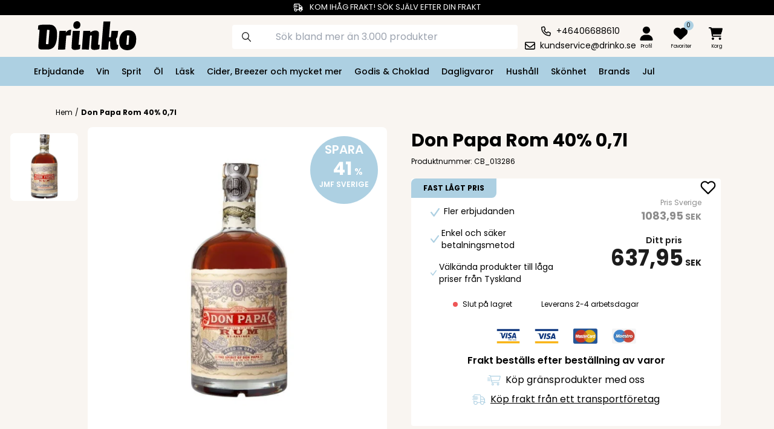

--- FILE ---
content_type: text/html; charset=utf-8
request_url: https://www.drinko.se/product/don-papa-rum-40-0-7l-5579592
body_size: 21850
content:
<!DOCTYPE html>
<html lang='sv' style='scroll-padding-top: 8.3rem;'>
<head>
<meta content='text/html; charset=UTF-8' http-equiv='Content-Type'>
<meta content='noarchive' name='robots'>
<title>Don Papa Rom 40% 0,7 L | Drinko.se</title>
<meta content='Don Papa Rum 40% 0,7l är en god och fyllig rom som kan avnjutas av alla som uppskattar god smak och kvalitet. Rommen har en djup och fyllig smak med inslag a... | Drinko.se' name='description'>
<meta content='width=device-width, initial-scale=1.0 user-scalable=no' name='viewport'>
<link rel="icon" type="image/x-icon" href="/assets/favicon_drinko-2370538695e3329d1ee2ef6a7155cfa15046421bda1429e4e73c809936c857ce.ico" />
<meta content='eq52PcC_-8QjlDNoqntERXfmms_TAnpPPKpHpu5Ea-o' name='google-site-verification'>
<meta name="csrf-param" content="authenticity_token" />
<meta name="csrf-token" content="onLC0HAjIDQLyrhZsl5uw0dcjWLT4hWLxETdrRgdsA_xTdmj6JWeM3G8tCU7r7mDgTB_BU8tAtxwWapF9ap2XA" />

<link rel="stylesheet" href="/assets/star_rating-bd950b7030ff0cd596df08ab2eb7b70b71f57b02606686d5c339ba622ebe8c9a.css" media="all" />
<link rel="stylesheet" href="/assets/tailwind-a85f5b4a43437d878746252e1ea90aa5c0e57f8b1f771f5e555939ab2850edd9.css" data-turbo-track="reload" />
<script type="importmap" data-turbo-track="reload">{
  "imports": {
    "application": "/assets/application-9fdb9406b89d685bb5693d768e93472ded0267025ae8011099ebf5cabbe490a8.js",
    "@hotwired/turbo-rails": "/assets/turbo.min-eef6d0d72563b8765529b3f72bffff1fb8dcdd7f6a0eb025a2478c06e030d1cf.js",
    "@hotwired/stimulus": "https://ga.jspm.io/npm:@hotwired/stimulus@3.1.0/dist/stimulus.js",
    "@hotwired/stimulus-loading": "/assets/stimulus-loading-1fc59770fb1654500044afd3f5f6d7d00800e5be36746d55b94a2963a7a228aa.js",
    "@popperjs/core": "https://ga.jspm.io/npm:@popperjs/core@2.11.6/dist/esm/index.js",
    "stimulus-carousel": "https://ga.jspm.io/npm:stimulus-carousel@4.0.0/dist/stimulus-carousel.es.js",
    "dom7": "https://ga.jspm.io/npm:dom7@4.0.4/dom7.esm.js",
    "ssr-window": "https://ga.jspm.io/npm:ssr-window@4.0.2/ssr-window.esm.js",
    "controllers/application": "/assets/controllers/application-638c07ca2b3f85f96dd21c1b153cc31c7521a549b32dd0fae710de5dd8b1aef0.js",
    "controllers/burgermenu_controller": "/assets/controllers/burgermenu_controller-9f6b8d2e257c3847cf549fcc0afb76acb72551234728c3413eea5b1a98a9bd62.js",
    "controllers/cart_controller": "/assets/controllers/cart_controller-5de7f250d693f37e08068a86fd18a27c7df7d4a88b1c9bb2bd5b0140af77dbeb.js",
    "controllers/deliveryaddress_controller": "/assets/controllers/deliveryaddress_controller-edc39d600b8c132c5de44f1aeb5a896cae56c03dde4bc25a28be7bef1da32023.js",
    "controllers/filter_controller": "/assets/controllers/filter_controller-f55c0ee634eacdf825176e7e96f38262d964d0b397b1740cde07148d309e605f.js",
    "controllers/image_controller": "/assets/controllers/image_controller-a717aa7d726a19231144836a01db9beca1c5b01d8d257c4700d05ee6922d7d76.js",
    "controllers": "/assets/controllers/index-2db729dddcc5b979110e98de4b6720f83f91a123172e87281d5a58410fc43806.js",
    "controllers/infinite_scroll_controller": "/assets/controllers/infinite_scroll_controller-2add8941d3b815a981d22be3662602f8ec879a1065b5699a0d421d66ca179342.js",
    "controllers/mini-cart_controller": "/assets/controllers/mini-cart_controller-2e3700e31a6e8bdd468afbd46a5f068c650c69883ed39f90db05ebf2e57cad81.js",
    "controllers/modal_controller": "/assets/controllers/modal_controller-736326397b925d6c69f4c29dce6c3c71bd77f5cec29cb6a574ae1581f9488d24.js",
    "controllers/notinstuck_controller": "/assets/controllers/notinstuck_controller-d0b01d9bbdf2d14999ed472bd2dc73f499b94fb5c1afd37eab3a2503080df47e.js",
    "controllers/perk_controller": "/assets/controllers/perk_controller-fb10e0293db65d69487379981f56afba2013a9b5a40584f41fe4df49f9ea23e5.js",
    "controllers/popper_controller": "/assets/controllers/popper_controller-103997a4cd1ff064ec613aac42fe9563396733e5097fd1384e04773abcd8361f.js",
    "controllers/search_controller": "/assets/controllers/search_controller-20a96a4ca817dc8ebb9adbfd2f8e7ca9322dcb92acbd464f8301f49f823e215b.js",
    "controllers/searchoverlay_controller": "/assets/controllers/searchoverlay_controller-21adb08fbd03557371f655b170ec26ec5a016d4d00112b0f95eb1605729833f0.js",
    "controllers/tab_controller": "/assets/controllers/tab_controller-92fd045e2c590d5ac17dbe83ebe6025a3e21cfb9bf11965b4253f3aa1db66e53.js"
  }
}</script>
<link rel="modulepreload" href="/assets/application-9fdb9406b89d685bb5693d768e93472ded0267025ae8011099ebf5cabbe490a8.js">
<link rel="modulepreload" href="/assets/turbo.min-eef6d0d72563b8765529b3f72bffff1fb8dcdd7f6a0eb025a2478c06e030d1cf.js">
<link rel="modulepreload" href="https://ga.jspm.io/npm:@hotwired/stimulus@3.1.0/dist/stimulus.js">
<link rel="modulepreload" href="/assets/stimulus-loading-1fc59770fb1654500044afd3f5f6d7d00800e5be36746d55b94a2963a7a228aa.js">
<link rel="modulepreload" href="/assets/controllers/application-638c07ca2b3f85f96dd21c1b153cc31c7521a549b32dd0fae710de5dd8b1aef0.js">
<link rel="modulepreload" href="/assets/controllers/burgermenu_controller-9f6b8d2e257c3847cf549fcc0afb76acb72551234728c3413eea5b1a98a9bd62.js">
<link rel="modulepreload" href="/assets/controllers/cart_controller-5de7f250d693f37e08068a86fd18a27c7df7d4a88b1c9bb2bd5b0140af77dbeb.js">
<link rel="modulepreload" href="/assets/controllers/deliveryaddress_controller-edc39d600b8c132c5de44f1aeb5a896cae56c03dde4bc25a28be7bef1da32023.js">
<link rel="modulepreload" href="/assets/controllers/filter_controller-f55c0ee634eacdf825176e7e96f38262d964d0b397b1740cde07148d309e605f.js">
<link rel="modulepreload" href="/assets/controllers/image_controller-a717aa7d726a19231144836a01db9beca1c5b01d8d257c4700d05ee6922d7d76.js">
<link rel="modulepreload" href="/assets/controllers/index-2db729dddcc5b979110e98de4b6720f83f91a123172e87281d5a58410fc43806.js">
<link rel="modulepreload" href="/assets/controllers/infinite_scroll_controller-2add8941d3b815a981d22be3662602f8ec879a1065b5699a0d421d66ca179342.js">
<link rel="modulepreload" href="/assets/controllers/mini-cart_controller-2e3700e31a6e8bdd468afbd46a5f068c650c69883ed39f90db05ebf2e57cad81.js">
<link rel="modulepreload" href="/assets/controllers/modal_controller-736326397b925d6c69f4c29dce6c3c71bd77f5cec29cb6a574ae1581f9488d24.js">
<link rel="modulepreload" href="/assets/controllers/notinstuck_controller-d0b01d9bbdf2d14999ed472bd2dc73f499b94fb5c1afd37eab3a2503080df47e.js">
<link rel="modulepreload" href="/assets/controllers/perk_controller-fb10e0293db65d69487379981f56afba2013a9b5a40584f41fe4df49f9ea23e5.js">
<link rel="modulepreload" href="/assets/controllers/popper_controller-103997a4cd1ff064ec613aac42fe9563396733e5097fd1384e04773abcd8361f.js">
<link rel="modulepreload" href="/assets/controllers/search_controller-20a96a4ca817dc8ebb9adbfd2f8e7ca9322dcb92acbd464f8301f49f823e215b.js">
<link rel="modulepreload" href="/assets/controllers/searchoverlay_controller-21adb08fbd03557371f655b170ec26ec5a016d4d00112b0f95eb1605729833f0.js">
<link rel="modulepreload" href="/assets/controllers/tab_controller-92fd045e2c590d5ac17dbe83ebe6025a3e21cfb9bf11965b4253f3aa1db66e53.js">
<script src="/assets/es-module-shims.min-d89e73202ec09dede55fb74115af9c5f9f2bb965433de1c2446e1faa6dac2470.js" async="async" data-turbo-track="reload" type="0be21f783bb9cd106b040408-text/javascript"></script>
<script type="0be21f783bb9cd106b040408-module">import "application"</script>
<meta content='reload' name='turbo-visit-control'>
<link href='https://fonts.googleapis.com' rel='preconnect'>
<link crossorigin='' href='https://fonts.gstatic.com' rel='preconnect'>
<link href='https://fonts.googleapis.com/css2?family=Poppins:ital,wght@0,100;0,200;0,300;0,400;0,500;0,600;0,700;0,800;0,900;1,100;1,200;1,300;1,400;1,500;1,600;1,700;1,800;1,900&amp;display=swap' rel='stylesheet'>
<link href='https://cdn.jsdelivr.net/npm/tw-elements@1.0.0-alpha13/dist/css/index.min.css' rel='stylesheet'>
<script async src='https://cdn.jsdelivr.net/npm/tw-elements@1.0.0-alpha13/dist/js/index.min.js' type="0be21f783bb9cd106b040408-text/javascript"></script>
<link href='https://cdnjs.cloudflare.com/ajax/libs/animate.css/4.1.1/animate.min.css' rel='stylesheet'>
<link href='https://cdn.jsdelivr.net/npm/swiper@11/swiper-bundle.min.css' rel='stylesheet'>
<script src='https://cdn.jsdelivr.net/npm/swiper@11/swiper-bundle.min.js' type="0be21f783bb9cd106b040408-text/javascript"></script>
<script src="/assets/tracking/google/gtm-3aaec9cb0d2db0779f1c5d428eabf2944b7fd9b528c09f950793b86329b776cc.js" defer="defer" type="0be21f783bb9cd106b040408-text/javascript"></script>
<script src="/assets/webshops/webshop_23-3ddb8163fd885029d7f22c3d3c892ecf5607699d4684071f9b4689f97a59585f.js" type="0be21f783bb9cd106b040408-text/javascript"></script>
<script src="/assets/tracking/klaviyo/events-b372a76fb3c1ef9a3baa27ef98b0efb3caebf1e6c662767e888d79e4a43f9854.js" type="0be21f783bb9cd106b040408-text/javascript"></script>
<link rel="stylesheet" href="/assets/drinko-bf7f01fac75fed811cc311804a6b52e91c92462d7b47b21d7c411e188b312313.css" media="all" cache="true" />

<script type="0be21f783bb9cd106b040408-text/javascript">
  (function(h,o,t,j,a,r){
    h.hj=h.hj||function(){(h.hj.q=h.hj.q||[]).push(arguments)};
    h._hjSettings={hjid:3867567,hjsv:6};
    a=o.getElementsByTagName('head')[0];
    r=o.createElement('script');r.async=1;
    r.src=t+h._hjSettings.hjid+j+h._hjSettings.hjsv;
    a.appendChild(r);
  })(window,document,'https://static.hotjar.com/c/hotjar-','.js?sv=');
</script>
<link href='https://www.drinko.se/product/don-papa-rum-40-0-7l-5579592' rel='canonical'>
<script type="0be21f783bb9cd106b040408-text/javascript">
  !function(){"use strict";function l(e){for(var t=e,r=0,n=document.cookie.split(";");r<n.length;r++){var o=n[r].split("=");if(o[0].trim()===t)return o[1]}}function s(e){return localStorage.getItem(e)}function u(e){return window[e]}function A(e,t){e=document.querySelector(e);return t?null==e?void 0:e.getAttribute(t):null==e?void 0:e.textContent}var e=window,t=document,r="script",n="dataLayer",o="https://ss.drinko.se",a="",i="7bfjzzxiwft",c="6yrehvd6=aWQ9R1RNLTU1OVRYWko%3D&sort=asc",g="stapeUserId",v="",E="",d=!1;try{var d=!!g&&(m=navigator.userAgent,!!(m=new RegExp("Version/([0-9._]+)(.*Mobile)?.*Safari.*").exec(m)))&&16.4<=parseFloat(m[1]),f="stapeUserId"===g,I=d&&!f?function(e,t,r){void 0===t&&(t="");var n={cookie:l,localStorage:s,jsVariable:u,cssSelector:A},t=Array.isArray(t)?t:[t];if(e&&n[e])for(var o=n[e],a=0,i=t;a<i.length;a++){var c=i[a],c=r?o(c,r):o(c);if(c)return c}else console.warn("invalid uid source",e)}(g,v,E):void 0;d=d&&(!!I||f)}catch(e){console.error(e)}var m=e,g=(m[n]=m[n]||[],m[n].push({"gtm.start":(new Date).getTime(),event:"gtm.js"}),t.getElementsByTagName(r)[0]),v=I?"&bi="+encodeURIComponent(I):"",E=t.createElement(r),f=(d&&(i=8<i.length?i.replace(/([a-z]{8}$)/,"kp$1"):"kp"+i),!d&&a?a:o);E.async=!0,E.src=f+"/"+i+".js?"+c+v,null!=(e=g.parentNode)&&e.insertBefore(E,g)}();          // Capture all JavaScript errors and send to webhook
</script>
</head>
<body>
<noscript>
<iframe height='0' src='https://ss.drinko.se/ns.html?id=GTM-559TXZJ' style='display:none;visibility:hidden' width='0'></iframe>
</noscript>
<script type="0be21f783bb9cd106b040408-text/javascript">
  window.hrq = window.hrq || [];
  hrq.push(['init', {
    fast_load: true
  }]);
  console.log('New HelloRetail Loaded.');
</script>
<noscript>
<iframe height='0' src='https://www.googletagmanager.com/ns.html?id=GTM-M936HJ8' style='display:none;visibility:hidden' width='0'></iframe>
</noscript>
<main>
<turbo-cable-stream-source channel="Turbo::StreamsChannel" signed-stream-name="ImFsbF91c2VycyI=--10fc8afb681d9fd8d8cf582be70864007676aaefc23ece4d7d6413086db8e502"></turbo-cable-stream-source>
<turbo-cable-stream-source channel="Turbo::StreamsChannel" signed-stream-name="InVzZXJfc2Vzc2lvbl9pZF9hNjU4MmI5Yy1hZWRmLTRlYmYtODI0Ni03N2E4YThmNmI2YTMi--0fbda8744c2d3fe91e85a065993dd21d302b84e0d6b0f08eb5afba2123b0f70a"></turbo-cable-stream-source>
<turbo-frame id="modal_popup"></turbo-frame>
<div class='nav-the-bar' style='position: fixed;'>
<div class='bg-black text-white w-full text-center p-1' style='font-size: 13px;'>
<svg class='inline-block' fill='currentColor' height='1em' stroke='currentColor' viewbox='0 0 640 512' xmlns='http://www.w3.org/2000/svg'>
<path d='M368 48H112V96H240h16v32H240 16 0V96H16 64V48 0h48H368h48V48 96h56 9.9l7 7L601 215l7 7V232 368h8 24v48H616 576c0 53-43 96-96 96s-96-43-96-96h-8-8H320 256c0 53-43 96-96 96s-96-43-96-96V368 288h48v44.8c14.1-8.2 30.5-12.8 48-12.8c35.5 0 66.6 19.3 83.2 48H320h48V48zm48 96v96H558.1l-96-96H416zM208 416a48 48 0 1 0 -96 0 48 48 0 1 0 96 0zm272 48a48 48 0 1 0 0-96 48 48 0 1 0 0 96zM48 160H272h16v32H272 48 32V160H48zM16 224H240h16v32H240 16 0V224H16z' fill='currentColor' stroke='currentColor'></path>
</svg>
<div class='ml-2 inline-block'>KOM IHÅG FRAKT!  SÖK SJÄLV EFTER DIN FRAKT</div>

</div>
<!-- / Mobile Devise -->
<!-- / Desktop Devise -->
<div class='topbar-container' data-controller='mini-cart search burgermenu' data-search-target='topbar_container'>
<div class='topbar-burgermenu' data-action='click-&gt;burgermenu#open_close_mobile_burgermenu'>
<button name="button" type="submit" aria-label="category dropdown"><div class='icons burgermenu'></div>
</button></div>
<div class='topbar-site-icon'>
<a aria-label="Homepage" href="/"><div class='w-40 xl:ml-8 xl:w-48 mt-1 max-h-[3rem]' style='content: url(/assets/icons/logos/23-0fea6b78924f00c4601f8ae3cf7f09649866d298cc0f411720b8bfa9c9fc3750.svg);'></div>
</a></div>
<div class='topbar-search-bar mt-2 w-full xl:flex xl:mt-0' data-controller='searchoverlay'>
<form data-turbo="true" data-turbo-frame="overlay_search_results" data-controller="search" data-action="input-&gt;search#submit" data-turbo-method="get" id="overlay-form" class="hidden" action="/overlay_index" accept-charset="UTF-8" method="get"><input type="hidden" name="q" id="overlay-q" autocomplete="off" />
</form><form class="w-full flex" action="/search" accept-charset="UTF-8" method="get"><input type="text" name="q" id="q" placeholder="Sök bland mer än 3.000 produkter" class="search-bar rounded w-full" data-action="focus-&gt;searchoverlay#open blur-&gt;searchoverlay#close input-&gt;searchoverlay#submitOverlay" data-searchoverlay-target="input" />
</form></div>
<div class='topbar-contact-info mt-3 justify-center items-center space-y-1 text-center col-start-8 flex flex-col justify-center items-center'>
<div class='flex items-center space-x-2'>
<svg fill='none' height='17' viewbox='0 0 17 17' width='17' xmlns='http://www.w3.org/2000/svg'>
<path d='M15 10.5312C15.7188 10.8438 16.125 11.625 15.9062 12.4062L15.25 15.25C15.125 16 14.4688 16.5 13.6875 16.5C6.125 16.5 0 10.375 0 2.8125C0 2.03125 0.5 1.375 1.25 1.21875L4.09375 0.5625C4.875 0.375 5.65625 0.78125 5.96875 1.5L7.3125 4.625C7.59375 5.28125 7.375 6.0625 6.84375 6.53125L5.78125 7.375C6.59375 8.75 7.75 9.90625 9.15625 10.7188L10 9.6875C10.4688 9.125 11.25 8.90625 11.9375 9.21875L15 10.5312ZM14.4688 12.0625C14.5 12 14.4688 11.9375 14.4062 11.875L11.3438 10.5625C11.2812 10.5312 11.2188 10.5625 11.1875 10.5938L9.9375 12.125C9.71875 12.4062 9.3125 12.4688 9 12.3125C6.90625 11.2812 5.1875 9.5625 4.15625 7.46875C4 7.15625 4.09375 6.78125 4.34375 6.5625L5.875 5.3125C5.9375 5.28125 5.9375 5.21875 5.90625 5.15625L4.59375 2.09375C4.5625 2.0625 4.53125 2 4.46875 2L4.4375 2.03125L1.59375 2.6875C1.53125 2.6875 1.46875 2.75 1.46875 2.8125C1.46875 9.53125 6.96875 15 13.6875 15C13.75 15 13.8125 14.9375 13.8125 14.9062L14.4688 12.0625Z' fill='currentColor'></path>
</svg>
<span class='text-sm text-black'>+46406688610</span>
</div>
<div class='flex items-center space-x-2'>
<svg fill='none' height='17' viewbox='0 0 16 13' width='17' xmlns='http://www.w3.org/2000/svg'>
<path d='M2 2C1.71875 2 1.5 2.25 1.5 2.5V3.21875L6.875 7.625C7.53125 8.15625 8.4375 8.15625 9.09375 7.625L14.5 3.21875V2.5C14.5 2.25 14.25 2 14 2H2ZM1.5 5.15625V10.5C1.5 10.7812 1.71875 11 2 11H14C14.25 11 14.5 10.7812 14.5 10.5V5.15625L10.0625 8.78125C8.84375 9.78125 7.125 9.78125 5.9375 8.78125L1.5 5.15625ZM0 2.5C0 1.40625 0.875 0.5 2 0.5H14C15.0938 0.5 16 1.40625 16 2.5V10.5C16 11.625 15.0938 12.5 14 12.5H2C0.875 12.5 0 11.625 0 10.5V2.5Z' fill='currentColor'></path>
</svg>
<span class='text-sm text-black'><a href="/cdn-cgi/l/email-protection" class="__cf_email__" data-cfemail="81eaf4efe5f2e4f3f7e8e2e4c1e5f3e8efeaeeaff2e4">[email&#160;protected]</a></span>
</div>
</div>
<div class='user-cart-favorite-cointainer col-start-9 col-span-2 grid grid-cols-2 xl:grid-cols-4 mt-3 mr-2 space-x-0'>
<div class='search-icon center-objects xl:hidden'>
<div class='icons search'></div>
</div>
<div class='topbar-profil-icon center-objects'>
<a href="/profile/login"><div class='icons profile'></div>
<div class='topbar-favourite-hidden'>Profil</div>
</a></div>
<div class='topbar-favourite-icon center-objects'>
<a href="/favorite"><div class='flex flex-row md:ml-[0.8rem]'>
<div class='icons favorite'></div>
<div class='bg-primary h-4 w-4 rounded-full relative center-objects right-2 bottom-2' style='pointer-events: none;'>
<div class='text-white pluus_font_color text-[0.625rem]'>0</div>
</div>
</div>
<div class='topbar-favourite-hidden'>Favoriter</div>
</a></div>
<div class='topbar-cart center-objects'>
<turbo-frame id="mini_cart_button"><button name="button" type="submit" onclick="if (!window.__cfRLUnblockHandlers) return false; view_mini_cart()" id="mini_cart_btn" data-action="mini-cart#toggle_mini_cart" aria-label="minicart" data-cf-modified-0be21f783bb9cd106b040408-=""><div class='flex flex-row md:ml-[-0.2rem]'>
<div class='icons cart'></div>
<div class='bg-primary h-4 w-4 rounded-full relative center-objects hidden right-2 bottom-2' style='pointer-events: none;'>
<div class='text-white pluus_font_color text-[0.625rem]'>0</div>
</div>

</div>
<div class='topbar-cart-hidden'>Korg</div>
</button></turbo-frame>
</div>
</div>
<div class='mini-cart-container hidden' data-mini-cart-target='mini_cart'>
<div class='mini-cart-bg' data-mini-cart-target='mini_cart_bg'>
<turbo-frame id="show_cart" src="/cart_action/show_cart"></turbo-frame>
</div>
<div class='w-full h-[101%]' data-action='click-&gt;mini-cart#slide_out' data-mini-cart-target='mini_cart_bg_color'></div>
</div>

<div class='mini-cart-container hidden' data-burgermenu-target='menu'>
<div class='mr-auto h-auto z-50 absolute inset-0 bg-white max-w-[25rem]' data-burgermenu-target='menu_box' style='overflow: auto;'>
<div class='menu-dropdown-top'>
<img class="filter-close w-5" data-action="click-&gt;burgermenu#open_close_mobile_burgermenu" src="/assets/icons/universal/cross-5b78774dccf4e2673cc937b29056fcb45c4e002436956f27155cfe5d281e3275.svg" />
<div class='menu-dropdown-favorite'>
<a class="absolute left-0 top-0 m-5 w-5 z-50 cursor-pointer" href="/profile/login"><div class='icons profile'></div>
</a><a class="absolute left-10 top-0 m-5 w-5 z-50 cursor-pointer" href="/favorite"><div class='icons favorite'></div>
</a></div>
</div>
<div class='menu-dropdown-top mt-[3.7rem] mb-[0.5rem]'>
<div class='div'>
</div>
<div class='menu-header text-xl font-bold ml-5'>
Meny
</div>
</div>
<div class='accordion' id='collapse-container'>
<div class='accordion-item bg-white border-0'>
<div class='accordion-header' id='menu-category'>
<button name="button" type="button" class="accordion-button menu-dropdown-button menu-element-button collapsed max-w-[25rem]" aria-controls="collapse_button" aria-expanded="false" data-bs-target="#test11448" data-bs-toggle="collapse" id="Erbjudande"><img class="max-w-[1.5rem] max-h-[1.5rem]" src="https://imagedelivery.net/Zzk03ekrhVcCLA2TZCP3WQ/category_icon_10038/base" />
<div class='relative float-left left-2' style=' z-index: 9999; '>
Erbjudande
</div>
</button><div aria-labelledby='category' class='accordion-collapse collapse hide' data-bs-parent='#collapse-container' id='test11448'>
<div class='accordion-body' style='background-color:#F4EF67'>
<ul class='menu-element-ul'>
<li class='mb-2 font-medium'>
<a href="https://www.drinko.se/subcategory/erbjudande-11448">Se alla Erbjudande-kategorier
</a></li>
</ul>
</div>
</div>
</div>
<hr class='opacity-20 p-0'>
</div>
<style>
  #Erbjudande[aria-expanded="true"] {
    box-shadow: none;
    color: black;
    font-weight: bolder;
    background-color: #F4EF67;
    z-index: 9999;
  }
</style>

<div class='accordion-item bg-white border-0'>
<div class='accordion-header' id='menu-category'>
<button name="button" type="button" class="accordion-button menu-dropdown-button menu-element-button collapsed max-w-[25rem]" aria-controls="collapse_button" aria-expanded="false" data-bs-target="#test9926" data-bs-toggle="collapse" id="Vin"><img class="max-w-[1.5rem] max-h-[1.5rem]" src="https://imagedelivery.net/Zzk03ekrhVcCLA2TZCP3WQ/c12284f7-0e65-4f18-3591-5fa521bb6d00/base" />
<div class='relative float-left left-2' style=' z-index: 9999; '>
Vin
</div>
</button><div aria-labelledby='category' class='accordion-collapse collapse hide' data-bs-parent='#collapse-container' id='test9926'>
<div class='accordion-body' style='background-color:'>
<ul class='menu-element-ul'>
<li class='mb-2 font-medium'>
<a href="https://www.drinko.se/subcategory/vin-9926">Se alla Vin-kategorier
</a></li>
<li class='mb-2'>
<a href="https://www.drinko.se/subcategory/rott-vin-9928">Rött vin
</a></li>
<li class='mb-2'>
<a href="https://www.drinko.se/subcategory/vitt-vin-9925">Vitt vin
</a></li>
<li class='mb-2'>
<a href="https://www.drinko.se/subcategory/glogg-11148">Glögg
</a></li>
<li class='mb-2'>
<a href="https://www.drinko.se/subcategory/rosevin-9927">Rosévin  
</a></li>
<li class='mb-2'>
<a href="https://www.drinko.se/subcategory/bag-in-box-11145">Bag In Box
</a></li>
<li class='mb-2'>
<a href="https://www.drinko.se/subcategory/mousserande-vin-9930">Mousserande vin
</a></li>
<li class='mb-2'>
<a href="https://www.drinko.se/subcategory/portvin-11147">Portvin
</a></li>
<li class='mb-2'>
<a href="https://www.drinko.se/subcategory/dessertvin-11146">Dessertvin
</a></li>
<li class='mb-2'>
<a href="https://www.drinko.se/subcategory/aperitif-9686">Aperitif
</a></li>
<li class='mb-2'>
<a href="https://www.drinko.se/subcategory/alkoholfri-11540">Alkoholfri
</a></li>
</ul>
</div>
</div>
</div>
<hr class='opacity-20 p-0'>
</div>
<style>
  #Vin[aria-expanded="true"] {
    box-shadow: none;
    color: black;
    font-weight: bolder;
    background-color: ;
    z-index: 9999;
  }
</style>

<div class='accordion-item bg-white border-0'>
<div class='accordion-header' id='menu-category'>
<button name="button" type="button" class="accordion-button menu-dropdown-button menu-element-button collapsed max-w-[25rem]" aria-controls="collapse_button" aria-expanded="false" data-bs-target="#test9832" data-bs-toggle="collapse" id="Sprit"><img class="max-w-[1.5rem] max-h-[1.5rem]" src="https://imagedelivery.net/Zzk03ekrhVcCLA2TZCP3WQ/6588aeda-14b5-4406-4845-67a18974d700/base" />
<div class='relative float-left left-2' style=' z-index: 9999; '>
Sprit
</div>
</button><div aria-labelledby='category' class='accordion-collapse collapse hide' data-bs-parent='#collapse-container' id='test9832'>
<div class='accordion-body' style='background-color:#FF9933'>
<ul class='menu-element-ul'>
<li class='mb-2 font-medium'>
<a href="https://www.drinko.se/subcategory/sprit-9832">Se alla Sprit-kategorier
</a></li>
<li class='mb-2'>
<a href="https://www.drinko.se/subcategory/snaps-9843">Snaps
</a></li>
<li class='mb-2'>
<a href="https://www.drinko.se/subcategory/tequila-9834">Tequila
</a></li>
<li class='mb-2'>
<a href="https://www.drinko.se/subcategory/gin-9839">Gin
</a></li>
<li class='mb-2'>
<a href="https://www.drinko.se/subcategory/vodka-9835">Vodka
</a></li>
<li class='mb-2'>
<a href="https://www.drinko.se/subcategory/shots-9842">Shots
</a></li>
<li class='mb-2'>
<a href="https://www.drinko.se/subcategory/bitter-9833">Bitter
</a></li>
<li class='mb-2'>
<a href="https://www.drinko.se/subcategory/cognac-9837">Cognac
</a></li>
<li class='mb-2'>
<a href="https://www.drinko.se/subcategory/likor-9840">Likör
</a></li>
<li class='mb-2'>
<a href="https://www.drinko.se/subcategory/diverse-spiritus-9838">Diverse Spiritus
</a></li>
<li class='mb-2'>
<a href="https://www.drinko.se/subcategory/rom-9841">Rom
</a></li>
<li class='mb-2'>
<a href="https://www.drinko.se/subcategory/whisky-9836">Whisky
</a></li>
<li class='mb-2'>
<a href="https://www.drinko.se/subcategory/brandy-11155">Brandy
</a></li>
<li class='mb-2'>
<a href="https://www.drinko.se/subcategory/cocktails-och-blandare-11269">Cocktails och blandare
</a></li>
<li class='mb-2'>
<a href="https://www.drinko.se/subcategory/alkoholfri-11540">Alkoholfri
</a></li>
</ul>
</div>
</div>
</div>
<hr class='opacity-20 p-0'>
</div>
<style>
  #Sprit[aria-expanded="true"] {
    box-shadow: none;
    color: black;
    font-weight: bolder;
    background-color: #FF9933;
    z-index: 9999;
  }
</style>

<div class='accordion-item bg-white border-0'>
<div class='accordion-header' id='menu-category'>
<button name="button" type="button" class="accordion-button menu-dropdown-button menu-element-button collapsed max-w-[25rem]" aria-controls="collapse_button" aria-expanded="false" data-bs-target="#test11142" data-bs-toggle="collapse" id="l"><img class="max-w-[1.5rem] max-h-[1.5rem]" src="https://imagedelivery.net/Zzk03ekrhVcCLA2TZCP3WQ/4672f3fd-0238-412a-cea6-5d3e5eb41c00/base" />
<div class='relative float-left left-2' style=' z-index: 9999; '>
Öl
</div>
</button><div aria-labelledby='category' class='accordion-collapse collapse hide' data-bs-parent='#collapse-container' id='test11142'>
<div class='accordion-body' style='background-color:'>
<ul class='menu-element-ul'>
<li class='mb-2 font-medium'>
<a href="https://www.drinko.se/subcategory/ol-11142">Se alla Öl-kategorier
</a></li>
<li class='mb-2'>
<a href="https://www.drinko.se/subcategory/dansk-ol-9886">Dansk öl
</a></li>
<li class='mb-2'>
<a href="https://www.drinko.se/subcategory/svensk-ol-11622">Svensk öl
</a></li>
<li class='mb-2'>
<a href="https://www.drinko.se/subcategory/julol-11229">Julöl
</a></li>
<li class='mb-2'>
<a href="https://www.drinko.se/subcategory/pilsner-11156">Pilsner
</a></li>
<li class='mb-2'>
<a href="https://www.drinko.se/subcategory/classic-11158">Classic
</a></li>
<li class='mb-2'>
<a href="https://www.drinko.se/subcategory/vete-11160">Vete
</a></li>
<li class='mb-2'>
<a href="https://www.drinko.se/subcategory/ale-11161">Ale
</a></li>
<li class='mb-2'>
<a href="https://www.drinko.se/subcategory/guld-ol-11159">Guld öl
</a></li>
<li class='mb-2'>
<a href="https://www.drinko.se/subcategory/special-ol-11157">Special öl
</a></li>
<li class='mb-2'>
<a href="https://www.drinko.se/subcategory/alkoholfri-ol-9887">Alkoholfri öl
</a></li>
<li class='mb-2'>
<a href="https://www.drinko.se/subcategory/paaskeol-11261">Påskeöl
</a></li>
</ul>
</div>
</div>
</div>
<hr class='opacity-20 p-0'>
</div>
<style>
  #l[aria-expanded="true"] {
    box-shadow: none;
    color: black;
    font-weight: bolder;
    background-color: ;
    z-index: 9999;
  }
</style>

<div class='accordion-item bg-white border-0'>
<div class='accordion-header' id='menu-category'>
<button name="button" type="button" class="accordion-button menu-dropdown-button menu-element-button collapsed max-w-[25rem]" aria-controls="collapse_button" aria-expanded="false" data-bs-target="#test9543" data-bs-toggle="collapse" id="Lsk"><img class="max-w-[1.5rem] max-h-[1.5rem]" src="https://imagedelivery.net/Zzk03ekrhVcCLA2TZCP3WQ/01908c74-5c0c-43c0-c2f5-7affd29bf300/base" />
<div class='relative float-left left-2' style=' z-index: 9999; '>
Läsk
</div>
</button><div aria-labelledby='category' class='accordion-collapse collapse hide' data-bs-parent='#collapse-container' id='test9543'>
<div class='accordion-body' style='background-color:'>
<ul class='menu-element-ul'>
<li class='mb-2 font-medium'>
<a href="https://www.drinko.se/subcategory/lask-9543">Se alla Läsk-kategorier
</a></li>
<li class='mb-2'>
<a href="https://www.drinko.se/subcategory/mineralvatten-9590">Mineralvatten
</a></li>
<li class='mb-2'>
<a href="https://www.drinko.se/subcategory/energidryck-9848">Energidryck
</a></li>
<li class='mb-2'>
<a href="https://www.drinko.se/subcategory/sockerfri-11469">Sockerfri
</a></li>
</ul>
</div>
</div>
</div>
<hr class='opacity-20 p-0'>
</div>
<style>
  #Lsk[aria-expanded="true"] {
    box-shadow: none;
    color: black;
    font-weight: bolder;
    background-color: ;
    z-index: 9999;
  }
</style>

<div class='accordion-item bg-white border-0'>
<div class='accordion-header' id='menu-category'>
<button name="button" type="button" class="accordion-button menu-dropdown-button menu-element-button collapsed max-w-[25rem]" aria-controls="collapse_button" aria-expanded="false" data-bs-target="#test9888" data-bs-toggle="collapse" id="CiderBreezerochmycketmer"><img class="max-w-[1.5rem] max-h-[1.5rem]" src="https://imagedelivery.net/Zzk03ekrhVcCLA2TZCP3WQ/82e728aa-3d08-426b-28ba-1ad3ce7e9500/base" />
<div class='relative float-left left-2' style=' z-index: 9999; '>
Cider, Breezer och mycket mer
</div>
</button><div aria-labelledby='category' class='accordion-collapse collapse hide' data-bs-parent='#collapse-container' id='test9888'>
<div class='accordion-body' style='background-color:'>
<ul class='menu-element-ul'>
<li class='mb-2 font-medium'>
<a href="https://www.drinko.se/subcategory/cider-breezer-och-mycket-mer-9888">Se alla Cider, Breezer och mycket mer-kategorier
</a></li>
<li class='mb-2'>
<a href="https://www.drinko.se/subcategory/cider-11478">Cider
</a></li>
<li class='mb-2'>
<a href="https://www.drinko.se/subcategory/alkopops-11479">Alkopops
</a></li>
</ul>
</div>
</div>
</div>
<hr class='opacity-20 p-0'>
</div>
<style>
  #CiderBreezerochmycketmer[aria-expanded="true"] {
    box-shadow: none;
    color: black;
    font-weight: bolder;
    background-color: ;
    z-index: 9999;
  }
</style>

<div class='accordion-item bg-white border-0'>
<div class='accordion-header' id='menu-category'>
<button name="button" type="button" class="accordion-button menu-dropdown-button menu-element-button collapsed max-w-[25rem]" aria-controls="collapse_button" aria-expanded="false" data-bs-target="#test9890" data-bs-toggle="collapse" id="GodisChoklad"><img class="max-w-[1.5rem] max-h-[1.5rem]" src="/assets/icons/menu/groceries-eea657ba574f1fac093457c73a3c0234eb2ffe5b23593da62bd95aa64a28bf1e.svg" />
<div class='relative float-left left-2' style=' z-index: 9999; '>
Godis & Choklad
</div>
</button><div aria-labelledby='category' class='accordion-collapse collapse hide' data-bs-parent='#collapse-container' id='test9890'>
<div class='accordion-body' style='background-color:#ff9999'>
<ul class='menu-element-ul'>
<li class='mb-2 font-medium'>
<a href="https://www.drinko.se/subcategory/godis-choklad-9890">Se alla Godis & Choklad-kategorier
</a></li>
<li class='mb-2'>
<a href="https://www.drinko.se/subcategory/godis-9901">Godis
</a></li>
<li class='mb-2'>
<a href="https://www.drinko.se/subcategory/choklad-9894">Choklad
</a></li>
<li class='mb-2'>
<a href="https://www.drinko.se/subcategory/julgodis-11149">Julgodis
</a></li>
<li class='mb-2'>
<a href="https://www.drinko.se/subcategory/marsipan-11163">Marsipan
</a></li>
<li class='mb-2'>
<a href="https://www.drinko.se/subcategory/halloween-11668">Halloween
</a></li>
<li class='mb-2'>
<a href="https://www.drinko.se/subcategory/nougat-11626">Nougat
</a></li>
<li class='mb-2'>
<a href="https://www.drinko.se/subcategory/paaskgodis-11230">Påskgodis
</a></li>
</ul>
</div>
</div>
</div>
<hr class='opacity-20 p-0'>
</div>
<style>
  #GodisChoklad[aria-expanded="true"] {
    box-shadow: none;
    color: black;
    font-weight: bolder;
    background-color: #ff9999;
    z-index: 9999;
  }
</style>

<div class='accordion-item bg-white border-0'>
<div class='accordion-header' id='menu-category'>
<button name="button" type="button" class="accordion-button menu-dropdown-button menu-element-button collapsed max-w-[25rem]" aria-controls="collapse_button" aria-expanded="false" data-bs-target="#test9932" data-bs-toggle="collapse" id="Dagligvaror"><img class="max-w-[1.5rem] max-h-[1.5rem]" src="https://imagedelivery.net/Zzk03ekrhVcCLA2TZCP3WQ/category_icon_9932/base" />
<div class='relative float-left left-2' style=' z-index: 9999; '>
Dagligvaror
</div>
</button><div aria-labelledby='category' class='accordion-collapse collapse hide' data-bs-parent='#collapse-container' id='test9932'>
<div class='accordion-body' style='background-color:#FBEAAA'>
<ul class='menu-element-ul'>
<li class='mb-2 font-medium'>
<a href="https://www.drinko.se/subcategory/dagligvaror-9932">Se alla Dagligvaror-kategorier
</a></li>
<li class='mb-2'>
<a href="https://www.drinko.se/subcategory/snacks-chips-notter-9877">Snacks, Chips & Nötter
</a></li>
<li class='mb-2'>
<a href="https://www.drinko.se/subcategory/kex-kakor-knackebrod-9809">Kex, Kakor & Knäckebröd
</a></li>
<li class='mb-2'>
<a href="https://www.drinko.se/subcategory/enkel-mat-11614">Enkel mat
</a></li>
</ul>
</div>
</div>
</div>
<hr class='opacity-20 p-0'>
</div>
<style>
  #Dagligvaror[aria-expanded="true"] {
    box-shadow: none;
    color: black;
    font-weight: bolder;
    background-color: #FBEAAA;
    z-index: 9999;
  }
</style>

<div class='accordion-item bg-white border-0'>
<div class='accordion-header' id='menu-category'>
<button name="button" type="button" class="accordion-button menu-dropdown-button menu-element-button collapsed max-w-[25rem]" aria-controls="collapse_button" aria-expanded="false" data-bs-target="#test9910" data-bs-toggle="collapse" id="Hushll"><img class="max-w-[1.5rem] max-h-[1.5rem]" src="https://imagedelivery.net/Zzk03ekrhVcCLA2TZCP3WQ/category_icon_9910/base" />
<div class='relative float-left left-2' style=' z-index: 9999; '>
Hushåll
</div>
</button><div aria-labelledby='category' class='accordion-collapse collapse hide' data-bs-parent='#collapse-container' id='test9910'>
<div class='accordion-body' style='background-color:#99C0C3'>
<ul class='menu-element-ul'>
<li class='mb-2 font-medium'>
<a href="https://www.drinko.se/subcategory/hushaall-9910">Se alla Hushåll-kategorier
</a></li>
<li class='mb-2'>
<a href="https://www.drinko.se/subcategory/rengoring-9923">Rengöring
</a></li>
<li class='mb-2'>
<a href="https://www.drinko.se/subcategory/disk-kok-9918">Disk & Kök
</a></li>
<li class='mb-2'>
<a href="https://www.drinko.se/subcategory/luftfraschare-doftljus-9924">Luftfräschare & Doftljus
</a></li>
<li class='mb-2'>
<a href="https://www.drinko.se/subcategory/emballage-paasar-9546">Emballage & Påsar
</a></li>
</ul>
</div>
</div>
</div>
<hr class='opacity-20 p-0'>
</div>
<style>
  #Hushll[aria-expanded="true"] {
    box-shadow: none;
    color: black;
    font-weight: bolder;
    background-color: #99C0C3;
    z-index: 9999;
  }
</style>

<div class='accordion-item bg-white border-0'>
<div class='accordion-header' id='menu-category'>
<button name="button" type="button" class="accordion-button menu-dropdown-button menu-element-button collapsed max-w-[25rem]" aria-controls="collapse_button" aria-expanded="false" data-bs-target="#test11453" data-bs-toggle="collapse" id="Sknhet"><img class="max-w-[1.5rem] max-h-[1.5rem]" src="https://imagedelivery.net/Zzk03ekrhVcCLA2TZCP3WQ/37fafc2f-0f90-4071-a13f-7700c1986d00/base" />
<div class='relative float-left left-2' style=' z-index: 9999; '>
Skönhet
</div>
</button><div aria-labelledby='category' class='accordion-collapse collapse hide' data-bs-parent='#collapse-container' id='test11453'>
<div class='accordion-body' style='background-color:#EFE0ED'>
<ul class='menu-element-ul'>
<li class='mb-2 font-medium'>
<a href="https://www.drinko.se/subcategory/skonhet-11453">Se alla Skönhet-kategorier
</a></li>
<li class='mb-2'>
<a href="https://www.drinko.se/subcategory/personlig-vaard-9549">Personlig Vård
</a></li>
<li class='mb-2'>
<a href="https://www.drinko.se/subcategory/parfym-makeup-9525">Parfym & Makeup
</a></li>
</ul>
</div>
</div>
</div>
<hr class='opacity-20 p-0'>
</div>
<style>
  #Sknhet[aria-expanded="true"] {
    box-shadow: none;
    color: black;
    font-weight: bolder;
    background-color: #EFE0ED;
    z-index: 9999;
  }
</style>

<div class='accordion-item bg-white border-0'>
<div class='accordion-header' id='menu-category'>
<a class="accordion-button menu-dropdown-button menu-element-button collapsed max-w-[25rem]" aria-controls="collapse_button" aria-expanded="false" type="button" id="Brands" href="https://www.drinko.se/brand/brands-9595"><img class="max-w-[1.5rem] max-h-[1.5rem]" src="https://imagedelivery.net/Zzk03ekrhVcCLA2TZCP3WQ/category_icon_9595/base" />
<div class='relative float-left left-2' style=' z-index: 9999; '>
Brands
</div>
</a></div>
<hr class='opacity-20 p-0'>
</div>
<style>
  #Brands[aria-expanded="true"] {
    box-shadow: none;
    color: black;
    font-weight: bolder;
    background-color: ;
    z-index: 9999;
  }
</style>

<div class='accordion-item bg-white border-0'>
<div class='accordion-header' id='menu-category'>
<button name="button" type="button" class="accordion-button menu-dropdown-button menu-element-button collapsed max-w-[25rem]" aria-controls="collapse_button" aria-expanded="false" data-bs-target="#test10057" data-bs-toggle="collapse" id="Jul"><img class="max-w-[1.5rem] max-h-[1.5rem]" src="https://imagedelivery.net/Zzk03ekrhVcCLA2TZCP3WQ/52f74d2e-592c-4473-e5c8-5d8f56668c00/base" />
<div class='relative float-left left-2' style=' z-index: 9999; '>
Jul
</div>
</button><div aria-labelledby='category' class='accordion-collapse collapse hide' data-bs-parent='#collapse-container' id='test10057'>
<div class='accordion-body' style='background-color:#E32012'>
<ul class='menu-element-ul'>
<li class='mb-2 font-medium'>
<a href="https://www.drinko.se/subcategory/jul-10057">Se alla Jul-kategorier
</a></li>
<li class='mb-2'>
<a href="https://www.drinko.se/subcategory/julol-11229">Julöl
</a></li>
<li class='mb-2'>
<a href="https://www.drinko.se/subcategory/julgodis-11149">Julgodis
</a></li>
<li class='mb-2'>
<a href="https://www.drinko.se/subcategory/glogg-11148">Glögg
</a></li>
<li class='mb-2'>
<a href="https://www.drinko.se/subcategory/snaps-9843">Snaps
</a></li>
<li class='mb-2'>
<a href="https://www.drinko.se/subcategory/nyaar-11636">Nyår
</a></li>
</ul>
</div>
</div>
</div>
<hr class='opacity-20 p-0'>
</div>
<style>
  #Jul[aria-expanded="true"] {
    box-shadow: none;
    color: black;
    font-weight: bolder;
    background-color: #E32012;
    z-index: 9999;
  }
</style>

<div class='pb-32'></div>
</div>
</div>
<div class='w-full h-full body-mini-cart-bg' data-action='click-&gt;burgermenu#open_close_mobile_burgermenu' data-burgermenu-target='menu_bg'></div>
</div>

</div>
<div class='w-full flex justify-center'>
<turbo-frame style="min-width: 1000px;" id="overlay_search_results">
</turbo-frame></div>
<script data-cfasync="false" src="/cdn-cgi/scripts/5c5dd728/cloudflare-static/email-decode.min.js"></script><script type="0be21f783bb9cd106b040408-text/javascript">
  // window.addEventListener('DOMContentLoaded', function() {
  //   if (document.querySelector('#update_cart_icon_form')) {
  //     document.querySelector('#update_cart_icon').click();
  //   };
  // });
  var search_submit_timer
  var loader_line_timer
  function enter_search() {
    document.querySelector('.loader-line').classList.remove('hidden')
    clearTimeout(search_submit_timer);
    clearTimeout(loader_line_timer);
    search_submit_timer = setTimeout(submit_form, 400);
    loader_line_timer = setTimeout(remove_loader_line, 5000);
  }
  function submit_form() {
    document.getElementById("search_form").submit();
  }
  function remove_loader_line() {
    document.querySelector('.loader-line').classList.add('hidden')
  }
</script>

<div class='navbar-menu-element navbar-expand hidden w-full z-10 xl:flex bg-primary'>
<div class='navbar-div'>
<div class='navbar-nav flex list-style-none'>
<div class='nav-item nav0'>
<div class='category-name pluus_font_color text-white text-[0.875rem]'>
<a href="https://www.drinko.se/subcategory/erbjudande-11448">Erbjudande
</a></div>
<div class='category-box nav-content0'>
<div class='bg-white m-auto drop-shadow-xl max-w-[79.375rem]'>
<div class='category-box-grid'>
<div class='category-name-underline' style='text-decoration-color: '>
<a href="https://www.drinko.se/subcategory/erbjudande-11448">Erbjudande
</a></div>
<div class='category-pic' style='content: url(https://imagedelivery.net/Zzk03ekrhVcCLA2TZCP3WQ/category_10038/compression=fast,width=340)'></div>
<div class='menu-component-link whitespace-nowrap'>
<a class="webshop-link link " href="https://www.drinko.se/subcategory/erbjudande-11448">Se alla Erbjudande kategorier</a>
</div>
</div>
</div>
</div>
</div>
<div class='nav-item nav1'>
<div class='category-name pluus_font_color text-white text-[0.875rem]'>
<a href="https://www.drinko.se/subcategory/vin-9926">Vin
</a></div>
<div class='category-box nav-content1'>
<div class='bg-white m-auto drop-shadow-xl max-w-[79.375rem]'>
<div class='category-box-grid'>
<div class='category-name-underline' style='text-decoration-color: '>
<a href="https://www.drinko.se/subcategory/vin-9926">Vin
</a></div>
<div class='sub-category-name' style='top: 4.0rem'>
<a href="https://www.drinko.se/subcategory/rott-vin-9928">Rött vin
</a></div>
<div class='sub-category-name' style='top: 6.0rem'>
<a href="https://www.drinko.se/subcategory/vitt-vin-9925">Vitt vin
</a></div>
<div class='sub-category-name' style='top: 8.0rem'>
<a href="https://www.drinko.se/subcategory/glogg-11148">Glögg
</a></div>
<div class='sub-category-name' style='top: 10.0rem'>
<a href="https://www.drinko.se/subcategory/rosevin-9927">Rosévin  
</a></div>
<div class='sub-category-name' style='top: 12.0rem'>
<a href="https://www.drinko.se/subcategory/bag-in-box-11145">Bag In Box
</a></div>
<div class='sub-category-name' style='top: 14.0rem'>
<a href="https://www.drinko.se/subcategory/mousserande-vin-9930">Mousserande vin
</a></div>
<div class='sub-category-name' style='top: 16.0rem'>
<a href="https://www.drinko.se/subcategory/portvin-11147">Portvin
</a></div>
<div class='sub-category-name' style='top: 18.0rem'>
<a href="https://www.drinko.se/subcategory/dessertvin-11146">Dessertvin
</a></div>
<div class='sub-category-name' style='top: 20.0rem'>
<a href="https://www.drinko.se/subcategory/aperitif-9686">Aperitif
</a></div>
<div class='sub-category-name' style='top: 22.0rem'>
<a href="https://www.drinko.se/subcategory/alkoholfri-11540">Alkoholfri
</a></div>
<div class='category-pic' style='content: url(https://imagedelivery.net/Zzk03ekrhVcCLA2TZCP3WQ/16abd208-643a-40c6-9644-e92d195c4e00/width=192,compression=fast)'></div>
<div class='menu-component-link whitespace-nowrap'>
<a class="webshop-link link " href="https://www.drinko.se/subcategory/vin-9926">Se alla Vin kategorier</a>
</div>
</div>
</div>
</div>
</div>
<div class='nav-item nav2'>
<div class='category-name pluus_font_color text-white text-[0.875rem]'>
<a href="https://www.drinko.se/subcategory/sprit-9832">Sprit
</a></div>
<div class='category-box nav-content2'>
<div class='bg-white m-auto drop-shadow-xl max-w-[79.375rem]'>
<div class='category-box-grid'>
<div class='category-name-underline' style='text-decoration-color: '>
<a href="https://www.drinko.se/subcategory/sprit-9832">Sprit
</a></div>
<div class='sub-category-name' style='top: 4.0rem'>
<a href="https://www.drinko.se/subcategory/snaps-9843">Snaps
</a></div>
<div class='sub-category-name' style='top: 6.0rem'>
<a href="https://www.drinko.se/subcategory/tequila-9834">Tequila
</a></div>
<div class='sub-category-name' style='top: 8.0rem'>
<a href="https://www.drinko.se/subcategory/gin-9839">Gin
</a></div>
<div class='sub-category-name' style='top: 10.0rem'>
<a href="https://www.drinko.se/subcategory/vodka-9835">Vodka
</a></div>
<div class='sub-category-name' style='top: 12.0rem'>
<a href="https://www.drinko.se/subcategory/shots-9842">Shots
</a></div>
<div class='sub-category-name' style='top: 14.0rem'>
<a href="https://www.drinko.se/subcategory/bitter-9833">Bitter
</a></div>
<div class='sub-category-name' style='top: 16.0rem'>
<a href="https://www.drinko.se/subcategory/cognac-9837">Cognac
</a></div>
<div class='sub-category-name' style='top: 18.0rem'>
<a href="https://www.drinko.se/subcategory/likor-9840">Likör
</a></div>
<div class='sub-category-name' style='top: 20.0rem'>
<a href="https://www.drinko.se/subcategory/diverse-spiritus-9838">Diverse Spiritus
</a></div>
<div class='sub-category-name' style='top: 22.0rem'>
<a href="https://www.drinko.se/subcategory/rom-9841">Rom
</a></div>
<div class='sub-category-name' style='top: 24.0rem'>
<a href="https://www.drinko.se/subcategory/whisky-9836">Whisky
</a></div>
<div class='sub-category-second-name' style='top: 4.0rem'>
<a href="https://www.drinko.se/subcategory/brandy-11155">Brandy
</a></div>
<div class='sub-category-second-name' style='top: 6.0rem'>
<a href="https://www.drinko.se/subcategory/cocktails-och-blandare-11269">Cocktails och blandare
</a></div>
<div class='sub-category-second-name' style='top: 8.0rem'>
<a href="https://www.drinko.se/subcategory/alkoholfri-11540">Alkoholfri
</a></div>
<div class='category-pic' style='content: url(https://imagedelivery.net/Zzk03ekrhVcCLA2TZCP3WQ/ca8ac6b1-d558-4228-6e2b-e2ecf0b2aa00/width=192,compression=fast)'></div>
<div class='menu-component-link whitespace-nowrap'>
<a class="webshop-link link " href="https://www.drinko.se/subcategory/sprit-9832">Se alla Sprit kategorier</a>
</div>
</div>
</div>
</div>
</div>
<div class='nav-item nav3'>
<div class='category-name pluus_font_color text-white text-[0.875rem]'>
<a href="https://www.drinko.se/subcategory/ol-11142">Öl
</a></div>
<div class='category-box nav-content3'>
<div class='bg-white m-auto drop-shadow-xl max-w-[79.375rem]'>
<div class='category-box-grid'>
<div class='category-name-underline' style='text-decoration-color: '>
<a href="https://www.drinko.se/subcategory/ol-11142">Öl
</a></div>
<div class='sub-category-name' style='top: 4.0rem'>
<a href="https://www.drinko.se/subcategory/dansk-ol-9886">Dansk öl
</a></div>
<div class='sub-category-name' style='top: 6.0rem'>
<a href="https://www.drinko.se/subcategory/svensk-ol-11622">Svensk öl
</a></div>
<div class='sub-category-name' style='top: 8.0rem'>
<a href="https://www.drinko.se/subcategory/julol-11229">Julöl
</a></div>
<div class='sub-category-name' style='top: 10.0rem'>
<a href="https://www.drinko.se/subcategory/pilsner-11156">Pilsner
</a></div>
<div class='sub-category-name' style='top: 12.0rem'>
<a href="https://www.drinko.se/subcategory/classic-11158">Classic
</a></div>
<div class='sub-category-name' style='top: 14.0rem'>
<a href="https://www.drinko.se/subcategory/vete-11160">Vete
</a></div>
<div class='sub-category-name' style='top: 16.0rem'>
<a href="https://www.drinko.se/subcategory/ale-11161">Ale
</a></div>
<div class='sub-category-name' style='top: 18.0rem'>
<a href="https://www.drinko.se/subcategory/guld-ol-11159">Guld öl
</a></div>
<div class='sub-category-name' style='top: 20.0rem'>
<a href="https://www.drinko.se/subcategory/special-ol-11157">Special öl
</a></div>
<div class='sub-category-name' style='top: 22.0rem'>
<a href="https://www.drinko.se/subcategory/alkoholfri-ol-9887">Alkoholfri öl
</a></div>
<div class='sub-category-name' style='top: 24.0rem'>
<a href="https://www.drinko.se/subcategory/paaskeol-11261">Påskeöl
</a></div>
<div class='category-pic' style='content: url(https://imagedelivery.net/Zzk03ekrhVcCLA2TZCP3WQ/9852eea2-bf89-4d89-53ae-43703925b300/width=192,compression=fast)'></div>
<div class='menu-component-link whitespace-nowrap'>
<a class="webshop-link link " href="https://www.drinko.se/subcategory/ol-11142">Se alla Öl kategorier</a>
</div>
</div>
</div>
</div>
</div>
<div class='nav-item nav4'>
<div class='category-name pluus_font_color text-white text-[0.875rem]'>
<a href="https://www.drinko.se/subcategory/lask-9543">Läsk
</a></div>
<div class='category-box nav-content4'>
<div class='bg-white m-auto drop-shadow-xl max-w-[79.375rem]'>
<div class='category-box-grid'>
<div class='category-name-underline' style='text-decoration-color: '>
<a href="https://www.drinko.se/subcategory/lask-9543">Läsk
</a></div>
<div class='sub-category-name' style='top: 4.0rem'>
<a href="https://www.drinko.se/subcategory/mineralvatten-9590">Mineralvatten
</a></div>
<div class='sub-category-name' style='top: 6.0rem'>
<a href="https://www.drinko.se/subcategory/energidryck-9848">Energidryck
</a></div>
<div class='sub-category-name' style='top: 8.0rem'>
<a href="https://www.drinko.se/subcategory/sockerfri-11469">Sockerfri
</a></div>
<div class='category-pic' style='content: url(https://imagedelivery.net/Zzk03ekrhVcCLA2TZCP3WQ/3710d0d6-729f-4477-a22a-6fe84592d700/width=192,compression=fast)'></div>
<div class='menu-component-link whitespace-nowrap'>
<a class="webshop-link link " href="https://www.drinko.se/subcategory/lask-9543">Se alla Läsk kategorier</a>
</div>
</div>
</div>
</div>
</div>
<div class='nav-item nav5'>
<div class='category-name pluus_font_color text-white text-[0.875rem]'>
<a href="https://www.drinko.se/subcategory/cider-breezer-och-mycket-mer-9888">Cider, Breezer och mycket mer
</a></div>
<div class='category-box nav-content5'>
<div class='bg-white m-auto drop-shadow-xl max-w-[79.375rem]'>
<div class='category-box-grid'>
<div class='category-name-underline' style='text-decoration-color: '>
<a href="https://www.drinko.se/subcategory/cider-breezer-och-mycket-mer-9888">Cider, Breezer och mycket mer
</a></div>
<div class='sub-category-name' style='top: 4.0rem'>
<a href="https://www.drinko.se/subcategory/cider-11478">Cider
</a></div>
<div class='sub-category-name' style='top: 6.0rem'>
<a href="https://www.drinko.se/subcategory/alkopops-11479">Alkopops
</a></div>
<div class='category-pic' style='content: url(https://imagedelivery.net/Zzk03ekrhVcCLA2TZCP3WQ/8a414f2e-5ef6-483e-ef9f-6f03c821fe00/width=192,compression=fast)'></div>
<div class='menu-component-link whitespace-nowrap'>
<a class="webshop-link link " href="https://www.drinko.se/subcategory/cider-breezer-och-mycket-mer-9888">Se alla Cider, Breezer och mycket mer kategorier</a>
</div>
</div>
</div>
</div>
</div>
<div class='nav-item nav6'>
<div class='category-name pluus_font_color text-white text-[0.875rem]'>
<a href="https://www.drinko.se/subcategory/godis-choklad-9890">Godis & Choklad
</a></div>
<div class='category-box nav-content6'>
<div class='bg-white m-auto drop-shadow-xl max-w-[79.375rem]'>
<div class='category-box-grid'>
<div class='category-name-underline' style='text-decoration-color: '>
<a href="https://www.drinko.se/subcategory/godis-choklad-9890">Godis & Choklad
</a></div>
<div class='sub-category-name' style='top: 4.0rem'>
<a href="https://www.drinko.se/subcategory/godis-9901">Godis
</a></div>
<div class='sub-category-pic' style='content: url(https://imagedelivery.net/Zzk03ekrhVcCLA2TZCP3WQ/1f7ce6dd-954f-4bea-8c14-0edd46b65c00/compression=fast,width=340)'></div>
<div class='sub-category-name' style='top: 6.0rem'>
<a href="https://www.drinko.se/subcategory/choklad-9894">Choklad
</a></div>
<div class='sub-category-pic' style='content: url(https://imagedelivery.net/Zzk03ekrhVcCLA2TZCP3WQ/1baa654e-c730-4724-29af-be3f74c45f00/compression=fast,width=340)'></div>
<div class='sub-category-name' style='top: 8.0rem'>
<a href="https://www.drinko.se/subcategory/julgodis-11149">Julgodis
</a></div>
<div class='sub-category-name' style='top: 10.0rem'>
<a href="https://www.drinko.se/subcategory/marsipan-11163">Marsipan
</a></div>
<div class='sub-category-name' style='top: 12.0rem'>
<a href="https://www.drinko.se/subcategory/halloween-11668">Halloween
</a></div>
<div class='sub-category-name' style='top: 14.0rem'>
<a href="https://www.drinko.se/subcategory/nougat-11626">Nougat
</a></div>
<div class='sub-category-name' style='top: 16.0rem'>
<a href="https://www.drinko.se/subcategory/paaskgodis-11230">Påskgodis
</a></div>
<div class='category-pic' style='content: url(https://imagedelivery.net/Zzk03ekrhVcCLA2TZCP3WQ/765cd5aa-2833-4373-ccf2-0a15f0879100/width=192,compression=fast)'></div>
<div class='menu-component-link whitespace-nowrap'>
<a class="webshop-link link " href="https://www.drinko.se/subcategory/godis-choklad-9890">Se alla Godis & Choklad kategorier</a>
</div>
</div>
</div>
</div>
</div>
<div class='nav-item nav7'>
<div class='category-name pluus_font_color text-white text-[0.875rem]'>
<a href="https://www.drinko.se/subcategory/dagligvaror-9932">Dagligvaror
</a></div>
<div class='category-box nav-content7'>
<div class='bg-white m-auto drop-shadow-xl max-w-[79.375rem]'>
<div class='category-box-grid'>
<div class='category-name-underline' style='text-decoration-color: '>
<a href="https://www.drinko.se/subcategory/dagligvaror-9932">Dagligvaror
</a></div>
<div class='sub-category-name' style='top: 4.0rem'>
<a href="https://www.drinko.se/subcategory/snacks-chips-notter-9877">Snacks, Chips & Nötter
</a></div>
<div class='sub-category-pic' style='content: url(https://imagedelivery.net/Zzk03ekrhVcCLA2TZCP3WQ/388a20bc-204d-4855-bbc0-7cd82bb8db00/compression=fast,width=340)'></div>
<div class='sub-category-name' style='top: 6.0rem'>
<a href="https://www.drinko.se/subcategory/kex-kakor-knackebrod-9809">Kex, Kakor & Knäckebröd
</a></div>
<div class='sub-category-pic' style='content: url(https://imagedelivery.net/Zzk03ekrhVcCLA2TZCP3WQ/category_9809/compression=fast,width=340)'></div>
<div class='sub-category-name' style='top: 8.0rem'>
<a href="https://www.drinko.se/subcategory/enkel-mat-11614">Enkel mat
</a></div>
<div class='category-pic' style='content: url(https://imagedelivery.net/Zzk03ekrhVcCLA2TZCP3WQ/88eacd09-dcdd-4d72-c05c-d790bc04fc00/width=192,compression=fast)'></div>
<div class='menu-component-link whitespace-nowrap'>
<a class="webshop-link link " href="https://www.drinko.se/subcategory/dagligvaror-9932">Se alla Dagligvaror kategorier</a>
</div>
</div>
</div>
</div>
</div>
<div class='nav-item nav8'>
<div class='category-name pluus_font_color text-white text-[0.875rem]'>
<a href="https://www.drinko.se/subcategory/hushaall-9910">Hushåll
</a></div>
<div class='category-box nav-content8'>
<div class='bg-white m-auto drop-shadow-xl max-w-[79.375rem]'>
<div class='category-box-grid'>
<div class='category-name-underline' style='text-decoration-color: '>
<a href="https://www.drinko.se/subcategory/hushaall-9910">Hushåll
</a></div>
<div class='sub-category-name' style='top: 4.0rem'>
<a href="https://www.drinko.se/subcategory/rengoring-9923">Rengöring
</a></div>
<div class='sub-category-pic' style='content: url(https://imagedelivery.net/Zzk03ekrhVcCLA2TZCP3WQ/category_9923/compression=fast,width=340)'></div>
<div class='sub-category-name' style='top: 6.0rem'>
<a href="https://www.drinko.se/subcategory/disk-kok-9918">Disk & Kök
</a></div>
<div class='sub-category-pic' style='content: url(https://imagedelivery.net/Zzk03ekrhVcCLA2TZCP3WQ/category_9918/compression=fast,width=340)'></div>
<div class='sub-category-name' style='top: 8.0rem'>
<a href="https://www.drinko.se/subcategory/luftfraschare-doftljus-9924">Luftfräschare & Doftljus
</a></div>
<div class='sub-category-pic' style='content: url(https://imagedelivery.net/Zzk03ekrhVcCLA2TZCP3WQ/category_9924/compression=fast,width=340)'></div>
<div class='sub-category-name' style='top: 10.0rem'>
<a href="https://www.drinko.se/subcategory/emballage-paasar-9546">Emballage & Påsar
</a></div>
<div class='sub-category-pic' style='content: url(https://imagedelivery.net/Zzk03ekrhVcCLA2TZCP3WQ/category_9546/compression=fast,width=340)'></div>
<div class='category-pic' style='content: url(https://imagedelivery.net/Zzk03ekrhVcCLA2TZCP3WQ/7bf57241-b882-4fd0-0dff-8151eaf8ac00/width=192,compression=fast)'></div>
<div class='menu-component-link whitespace-nowrap'>
<a class="webshop-link link " href="https://www.drinko.se/subcategory/hushaall-9910">Se alla Hushåll kategorier</a>
</div>
</div>
</div>
</div>
</div>
<div class='nav-item nav9'>
<div class='category-name pluus_font_color text-white text-[0.875rem]'>
<a href="https://www.drinko.se/subcategory/skonhet-11453">Skönhet
</a></div>
<div class='category-box nav-content9'>
<div class='bg-white m-auto drop-shadow-xl max-w-[79.375rem]'>
<div class='category-box-grid'>
<div class='category-name-underline' style='text-decoration-color: '>
<a href="https://www.drinko.se/subcategory/skonhet-11453">Skönhet
</a></div>
<div class='sub-category-name' style='top: 4.0rem'>
<a href="https://www.drinko.se/subcategory/personlig-vaard-9549">Personlig Vård
</a></div>
<div class='sub-category-pic' style='content: url(https://imagedelivery.net/Zzk03ekrhVcCLA2TZCP3WQ/category_9549/compression=fast,width=340)'></div>
<div class='sub-category-name' style='top: 6.0rem'>
<a href="https://www.drinko.se/subcategory/parfym-makeup-9525">Parfym & Makeup
</a></div>
<div class='sub-category-pic' style='content: url(https://imagedelivery.net/Zzk03ekrhVcCLA2TZCP3WQ/category_9525/compression=fast,width=340)'></div>
<div class='category-pic' style='content: url(https://imagedelivery.net/Zzk03ekrhVcCLA2TZCP3WQ/175837e8-f131-4188-9a77-07f3cc1d8a00/width=192,compression=fast)'></div>
<div class='menu-component-link whitespace-nowrap'>
<a class="webshop-link link " href="https://www.drinko.se/subcategory/skonhet-11453">Se alla Skönhet kategorier</a>
</div>
</div>
</div>
</div>
</div>
<div class='nav-item nav10'>
<div class='category-name pluus_font_color text-white text-[0.875rem]'>
<a href="https://www.drinko.se/brand/brands-9595">Brands
</a></div>
</div>
<div class='nav-item nav11'>
<div class='category-name pluus_font_color text-white text-[0.875rem]'>
<a href="https://www.drinko.se/subcategory/jul-10057">Jul
</a></div>
<div class='category-box nav-content11'>
<div class='bg-white m-auto drop-shadow-xl max-w-[79.375rem]'>
<div class='category-box-grid'>
<div class='category-name-underline' style='text-decoration-color: '>
<a href="https://www.drinko.se/subcategory/jul-10057">Jul
</a></div>
<div class='sub-category-name' style='top: 4.0rem'>
<a href="https://www.drinko.se/subcategory/julol-11229">Julöl
</a></div>
<div class='sub-category-name' style='top: 6.0rem'>
<a href="https://www.drinko.se/subcategory/julgodis-11149">Julgodis
</a></div>
<div class='sub-category-name' style='top: 8.0rem'>
<a href="https://www.drinko.se/subcategory/glogg-11148">Glögg
</a></div>
<div class='sub-category-name' style='top: 10.0rem'>
<a href="https://www.drinko.se/subcategory/snaps-9843">Snaps
</a></div>
<div class='sub-category-name' style='top: 12.0rem'>
<a href="https://www.drinko.se/subcategory/nyaar-11636">Nyår
</a></div>
<div class='category-pic' style='content: url(https://imagedelivery.net/Zzk03ekrhVcCLA2TZCP3WQ/c566a88f-582d-44cb-dd9d-8ea421368400/compression=fast,width=340)'></div>
<div class='menu-component-link whitespace-nowrap'>
<a class="webshop-link link " href="https://www.drinko.se/subcategory/jul-10057">Se alla Jul kategorier</a>
</div>
</div>
</div>
</div>
</div>
</div>
</div>
</div>

</div>
<div class='hidden body-mini-cart-bg absolute inset-0 center-objects' data-action='click-&gt;modal#toggle_modal' data-controller='modal' data-modal='NoJobPop' id='NoJobPop' style='z-index: 9999999;'>
<div class='not-in-stock-content'>
<div class='not-in-stock-header pt-8'>
<p>Inga lediga platser</p>
</div>
<div class='not-in-stock-text'>
<p>Tyvärr har vi inga lediga platser för närvarande.</p>
</div>
<div class='not-in-stock-footer center-objects'>
<div class='cursor-pointer center-objects black-button default-btn-size text-white bg-black hover:bg-hover-black rounded-md disabled:opacity-100 font-bold border mt-2 lg:mt-0 col-span-2 lg:col-span-1 row-start-2 col-start-2 lg:row-start-1 lg:col-start-2' data-action='click-&gt;modal#toggle_modal' data-controller='modal' data-modal='NoJobPop'>
<span class='text-sm font-bold cursor-pointer' data-action='click-&gt;modal#toggle_modal' data-controller='modal' data-modal='NoJobPop'>
Stäng
</span>
</div>
</div>
</div>
</div>

<div class='pic-modal rounded hidden cursor-zoom-out absolute inset-0 center-objects' data-action='click-&gt;modal#toggle_modal' data-controller='modal' data-modal='picPopup' id='picPopup' style='z-index: 9999999;'>
<img alt='product image' class='p-8 pic-modal-content cursor-zoom-out rounded' id='img01'>
</div>

<div class='hidden body-mini-cart-bg text-sm md:text-md absolute inset-0 center-objects' data-action='click-&gt;modal#toggle_modal' data-controller='modal' data-modal='NewPassword' id='NewPassword' style='z-index: 9999999;'>
<div class='not-in-stock-content'>
<div class='not-in-stock-header pt-8 mb-2'>
<p>Ändra lösenord</p>
</div>
<form class="" data-controller="modal" action="/profile/update_password" accept-charset="UTF-8" method="post"><input type="hidden" name="_method" value="patch" autocomplete="off" /><input type="hidden" name="authenticity_token" value="ZOcQTNab_x7uWhBVPqjcQbWp_IoCid1Jb0NVsRKZ8_ek1r_JMaCQWipcc2TjoDXpognEUCnqP-tFFDRg9xAJSw" autocomplete="off" /><div class='not-in-stock-text mb-6'>
<div class='label block mb-2 text-sm font-medium'>Välj ditt nya lösenord</div>
</div>
<div class='input_field'>
<input type="password" name="password" id="password" required="required" class="w-[70%] px-3 py-2 border rounded-md focus:outline-none focus:border-blue-500" placeholder="Aktuellt lösenord" />
<input type="password" name="new_password" id="new_password" required="required" class="w-[70%] my-2 px-3 py-2 border rounded-md focus:outline-none focus:border-blue-500" placeholder="Nytt lösenord" />
<input type="password" name="new_password_2" id="new_password_2" required="required" class="w-[70%] my-2 px-3 py-2 border rounded-md focus:outline-none focus:border-blue-500" placeholder="Nytt lösenord igen" />
</div>
<div class='not-in-stock-footer center-objects'>
<div class='cursor-pointer mx-1 center-objects default-btn-size text-black rounded-md font-bold border border-black col-span-2 lg:col-span-1 row-start-2 col-start-2 lg:row-start-1 lg:col-start-2' data-action='click-&gt;modal#toggle_modal' data-controller='modal' data-modal='NewEmail'>
<span class='text-sm font-bold cursor-pointer' data-action='click-&gt;modal#toggle_modal' data-controller='modal' data-modal='NewPassword'>
Stäng
</span>
</div>
<input type="submit" name="commit" value="Spara nytt lösenord" class="cursor-pointer mx-1 default-btn-size bg-blue-600 text-white rounded-md center-objects bg-black hover:bg-hover-black" data-disable-with="Spara nytt lösenord" />
</div>
</form></div>
</div>

<div class='hidden body-mini-cart-bg text-sm md:text-md absolute inset-0 center-objects' data-action='click-&gt;modal#toggle_modal' data-controller='modal' data-modal='NewEmail' id='NewEmail' style='z-index: 9999999;'>
<div class='not-in-stock-content'>
<div class='not-in-stock-header pt-8 mb-2'>
<p>Ändra e-post</p>
</div>
<form class="" data-controller="modal" action="/profile/update_email" accept-charset="UTF-8" method="post"><input type="hidden" name="_method" value="patch" autocomplete="off" /><input type="hidden" name="authenticity_token" value="AmYnYOIZoemfTbt5bJymgfM6HlkeaNl9y2eSyXJRSuehoLgFjWbIbTe8mJhxTsI4oZaJsYyqwqTJxwjXMxSoNQ" autocomplete="off" /><div class='not-in-stock-text mb-6'>
<div class='label block mb-2 text-sm font-medium'>
Välj din nya e-postadress
</div>
</div>
<div class='input_field'>
<input type="email" name="current_email" id="current_email" required="required" class="w-[70%] px-3 py-2 border rounded-md focus:outline-none focus:border-blue-500" placeholder="Aktuell e-post" />
<input type="email" name="new_email" id="new_email" required="required" class="w-[70%] my-2 px-3 py-2 border rounded-md focus:outline-none focus:border-blue-500" placeholder="Ändra e-post" />
<input type="email" name="new_email_2" id="new_email_2" required="required" class="w-[70%] my-2 px-3 py-2 border rounded-md focus:outline-none focus:border-blue-500" placeholder="Ny e-post igen" />
</div>
<div class='not-in-stock-footer center-objects'>
<div class='cursor-pointer mx-1 center-objects default-btn-size text-black rounded-md font-bold border border-black mt-0 col-span-2 lg:col-span-1 row-start-2 col-start-2 lg:row-start-1 lg:col-start-2' data-action='click-&gt;modal#toggle_modal' data-controller='modal' data-modal='NewEmail'>
<span class='text-sm font-bold cursor-pointer' data-action='click-&gt;modal#toggle_modal' data-controller='modal' data-modal='NewEmail'>
Stäng
</span>
</div>
<input type="submit" name="commit" value="Spara e-post" class="cursor-pointer mx-1 default-btn-size bg-blue-600 text-white rounded-md center-objects bg-black hover:bg-hover-black" data-disable-with="Spara e-post" />
</div>
</form></div>
</div>


<div class='navbar-margin-cbs'></div>
<div class='full-size-wrapper'>
<!-- / Meta product data -->
<!-- / Meta data -->
<div itemscope='' itemtype='https://schema.org/Product'>
<meta content='CB_013286' itemprop='sku'>
<meta content='4809015157138' itemprop='gtin[&quot;4&quot;, &quot;8&quot;, &quot;0&quot;, &quot;9&quot;, &quot;0&quot;, &quot;1&quot;, &quot;5&quot;, &quot;1&quot;, &quot;5&quot;, &quot;7&quot;, &quot;1&quot;, &quot;3&quot;, &quot;8&quot;]'>
<meta content='Don Papa Rom 40% 0,7l' itemprop='name'>
<link href='https://imagedelivery.net/Zzk03ekrhVcCLA2TZCP3WQ/37401679/base' itemprop='image'>
<meta content='Don Papa Rum 40% 0,7l är en god och fyllig rom som kan avnjutas av alla som uppskattar god smak och kvalitet. Rommen har en djup och fyllig smak med inslag av vanilj, honung och kanderade frukter. Flaskan innehåller 0,7 liter och har en alkoholhalt på 40%. Romen väger 1,32 kg och levereras i en vacker glasflaska. Perfekt att avnjuta ren eller i cocktails. Observera att alkohol bör konsumeras på ett ansvarsfullt sätt.&lt;/br&gt;&lt;/br&gt;Hej! Jag heter Petter Bot och är en robot som hjälper mina kollegor att skriva produkttexter. Jag blir bättre på svenska för varje dag som går. Om jag har skrivit något fel, så va snäll.' itemprop='description'>
<div itemprop='offers' itemscope='' itemtype='https://schema.org/Offer'>
<link href='https://www.drinko.se/5579592/product/don-papa-rum-40-0-7l-5579592' itemprop='url'>
<meta content='https://schema.org/NewCondition' itemprop='itemCondition'>
<meta content='https://schema.org/InStock' itemprop='availability'>
<meta content='637.95' itemprop='price'>
<meta content='SEK' itemprop='priceCurrency'>
<div itemprop='deliveryTime' itemscope='' itemtype='https://schema.org/ShippingDeliveryTime'>
<div itemprop='handlingTime' itemscope='' itemtype='https://schema.org/QuantitativeValue'>
<meta content='0' itemprop='minValue'>
<meta content='1' itemprop='maxValue'>
</div>
<div itemprop='transitTime' itemscope='' itemtype='https://schema.org/QuantitativeValue'>
<meta content='2' itemprop='minValue'>
<meta content='4' itemprop='maxValue'>
</div>
</div>
</div>
</div>

<div class='product-img-and-url'>
<input type="hidden" name="product_url" id="product_url" value="https://www.drinko.se/product/don-papa-rum-40-0-7l-5579592" autocomplete="off" />
<input type="hidden" name="image_url" id="image_url" value="https://imagedelivery.net/Zzk03ekrhVcCLA2TZCP3WQ/37401679/base" autocomplete="off" />
</div>
<div class='product-page bg-background'>
<input type="hidden" name="name" id="name" value="Don Papa Rom 40% 0,7l" autocomplete="off" />
<input type="hidden" name="id" id="id" value="5579592" autocomplete="off" />
<input type="hidden" name="brand_id" id="brand_id" autocomplete="off" />
<input type="hidden" name="stock_quantity" id="stock_quantity" value="100" autocomplete="off" />
<input type="hidden" name="sale_price" id="sale_price" value="637.95" autocomplete="off" />
<input type="hidden" name="membership_price" id="membership_price" value="637.95" autocomplete="off" />
<input type="hidden" name="main_category" id="main_category" value="Vin &amp; Sprit" autocomplete="off" />
<input type="hidden" name="second_category" id="second_category" value="Sprit" autocomplete="off" />
<input type="hidden" name="third_category" id="third_category" value="Rom" autocomplete="off" />
<input type="hidden" name="sku" id="sku" value="CB_013286" autocomplete="off" />
<input type="hidden" name="img" id="img" value="https://imagedelivery.net/Zzk03ekrhVcCLA2TZCP3WQ/37401679/base" autocomplete="off" />
<input type="hidden" name="chosen_price" id="chosen_price" value="637.95" autocomplete="off" />
<input type="hidden" name="discount" id="discount" value="0" autocomplete="off" />
<div class='pl-2 py-4 md:bg-background'>
<div class='lg:pt-5 lg:pl-20'>
<turbo-frame loading="eager" id="product_breadcrumbs" src="/product_breadcrumbs?breadcrumbs%5B%5D%5Bid%5D=9555&amp;breadcrumbs%5B%5D%5Bname%5D=Vin+%26+Sprit&amp;breadcrumbs%5B%5D%5Bsorting_index%5D=2&amp;breadcrumbs%5B%5D%5Bhidden%5D=false&amp;breadcrumbs%5B%5D%5Bhidden_mobile%5D=true&amp;breadcrumbs%5B%5D%5Bcreated_at%5D=2022-08-05T07%3A42%3A48.246%2B02%3A00&amp;breadcrumbs%5B%5D%5Bupdated_at%5D=2023-10-26T13%3A06%3A34.486%2B02%3A00&amp;breadcrumbs%5B%5D%5Binternal_id%5D=6391&amp;breadcrumbs%5B%5D%5Bdandomain_id%5D=987655010&amp;breadcrumbs%5B%5D%5Bimage_link%5D=https%3A%2F%2Fimagedelivery.net%2FZzk03ekrhVcCLA2TZCP3WQ%2Fcategory_9555%2Fbase&amp;breadcrumbs%5B%5D%5Bicon_link%5D=https%3A%2F%2Fimagedelivery.net%2FZzk03ekrhVcCLA2TZCP3WQ%2Fcategory_icon_9555%2Fbase&amp;breadcrumbs%5B%5D%5Bcolors%5D%5Bmain_color%5D=%23F8D556&amp;breadcrumbs%5B%5D%5Bcolors%5D%5Bsecond_color%5D=%23FBEAAA&amp;breadcrumbs%5B%5D%5Bcolors%5D%5Bthird_color%5D=%23FDF2CC&amp;breadcrumbs%5B%5D%5Bgoogle_id%5D=&amp;breadcrumbs%5B%5D%5Bbrand_image_link%5D=&amp;breadcrumbs%5B%5D%5Bdandomain_url%5D=6391&amp;breadcrumbs%5B%5D%5Bid%5D=9832&amp;breadcrumbs%5B%5D%5Bname%5D=Sprit&amp;breadcrumbs%5B%5D%5Bsorting_index%5D=9&amp;breadcrumbs%5B%5D%5Bhidden%5D=false&amp;breadcrumbs%5B%5D%5Bhidden_mobile%5D=true&amp;breadcrumbs%5B%5D%5Bcreated_at%5D=2022-08-05T07%3A42%3A55.886%2B02%3A00&amp;breadcrumbs%5B%5D%5Bupdated_at%5D=2025-06-16T15%3A50%3A08.229%2B02%3A00&amp;breadcrumbs%5B%5D%5Binternal_id%5D=2781&amp;breadcrumbs%5B%5D%5Bdandomain_id%5D=DAG_17_1&amp;breadcrumbs%5B%5D%5Bimage_link%5D=https%3A%2F%2Fimagedelivery.net%2FZzk03ekrhVcCLA2TZCP3WQ%2Fca8ac6b1-d558-4228-6e2b-e2ecf0b2aa00%2Fwidth%3D192%2Ccompression%3Dfast&amp;breadcrumbs%5B%5D%5Bicon_link%5D=https%3A%2F%2Fimagedelivery.net%2FZzk03ekrhVcCLA2TZCP3WQ%2F6588aeda-14b5-4406-4845-67a18974d700%2Fbase&amp;breadcrumbs%5B%5D%5Bcolors%5D%5Bthird_color%5D=%23FF9933&amp;breadcrumbs%5B%5D%5Bgoogle_id%5D=2107&amp;breadcrumbs%5B%5D%5Bbrand_image_link%5D=&amp;breadcrumbs%5B%5D%5Bdandomain_url%5D=2781&amp;breadcrumbs%5B%5D%5Bid%5D=9841&amp;breadcrumbs%5B%5D%5Bname%5D=Rom&amp;breadcrumbs%5B%5D%5Bsorting_index%5D=50&amp;breadcrumbs%5B%5D%5Bhidden%5D=false&amp;breadcrumbs%5B%5D%5Bhidden_mobile%5D=true&amp;breadcrumbs%5B%5D%5Bcreated_at%5D=2022-08-05T07%3A42%3A56.110%2B02%3A00&amp;breadcrumbs%5B%5D%5Bupdated_at%5D=2025-06-16T15%3A48%3A03.372%2B02%3A00&amp;breadcrumbs%5B%5D%5Binternal_id%5D=2788&amp;breadcrumbs%5B%5D%5Bdandomain_id%5D=DAG_17_1_7&amp;breadcrumbs%5B%5D%5Bimage_link%5D=&amp;breadcrumbs%5B%5D%5Bicon_link%5D=&amp;breadcrumbs%5B%5D%5Bcolors%5D=&amp;breadcrumbs%5B%5D%5Bgoogle_id%5D=2605&amp;breadcrumbs%5B%5D%5Bbrand_image_link%5D=&amp;breadcrumbs%5B%5D%5Bdandomain_url%5D=2788&amp;product_id=5579592&amp;product_name=Don+Papa+Rom+40%25+0%2C7l" target="_top"><div class='breadcrumbs breadcrumbs-large'><a href= 'https://www.drinko.se/' class= 'mx-1'>Hem</a> / <h1><a href= 'don-papa-rom-40-0-7l-5579592' class= 'font-bold ml-1'>Don Papa Rom 40% 0,7l</a></h1></div>
</turbo-frame></div>
</div>
<!-- / mobil -->
</div>
<div class='bg-background md:flex'>
<div class='grid grid-cols-2 pb-5 place-content-center set-max-w m-auto'>
<div class='awd'>
<div class='product-images'>
<div class='product-large'>
<div class='vertical-slider h-[100%] w-[25%] center-objects flex-col'>
<div class='swiper myVerticalSlider h-[100%]'>
<div class='swiper-wrapper'>
<div class='swiper-slide center-objects bg-white rounded-lg swiper-slide-product-cart swiper-slide-vertical'>
<div class='h-28 w-28 bg-white rounded-lg center-objects' data-action='click-&gt;image#show_image' data-controller='image' data-image_url='https://imagedelivery.net/Zzk03ekrhVcCLA2TZCP3WQ/37401679/base'>
<img class="cursor-pointer max-h-[100%] max-w-[100%]" alt="Don Papa Rom 40% 0,7l_0" src="https://imagedelivery.net/Zzk03ekrhVcCLA2TZCP3WQ/37401679/base" />
</div>
</div>
</div>
</div>
</div>
<div class='relative product-main-image cursor-zoom-in max-h-[100%] w-[85%] overflow-hidden center-objects bg-white rounded-lg' data-action='click-&gt;modal#toggle_modal_pic' data-controller='modal' data-modal='picPopup'>
<div class='absolute right-0 top-0'>
<div class='absolute transform text-center font-semibold py-2 font-bold uppercase rounded-full bg-primary text-white h-[7em] w-[7rem] right-[15px] top-[15px]'>
<span class='text-xl'>Spara</span>
<br>
<span class='ml-3 text-3xl font-bold'>41</span>
<span>%</span>
<div class='text-xs'>JMF SVERIGE</div>
</div>
</div>
<img id="myImg" alt="Don Papa Rom 40% 0,7l" class=" cursor-zoom-in max-h-[80%] max-w-[80%] rounded-lg ShowingImage" data-controller="modal" data-action="click-&gt;modal#toggle_modal_pic" data-modal="picPopup" src="https://imagedelivery.net/Zzk03ekrhVcCLA2TZCP3WQ/37401679/base" />
</div>
</div>
<div class='product-small relative overflow-hidden'>
<div class='swiper small-swiper mynotVerticalSlider'>
<div class='swiper-wrapper'>
<div class='swiper-slide center-objects' style='width: 100% !important;'>
<img class="max-w-[20rem] max-h-[20rem] rounded-lg" alt="Don Papa Rom 40% 0,7l_0" src="https://imagedelivery.net/Zzk03ekrhVcCLA2TZCP3WQ/37401679/base" />
</div>
</div>
</div>
<div class='absolute right-0 top-0 z-10'>
<div class='absolute transform text-center font-semibold py-2 font-bold uppercase rounded-full bg-primary text-white h-[7em] w-[7rem] right-[15px] top-[15px]'>
<span class='text-xl'>Spara</span>
<br>
<span class='ml-3 text-3xl font-bold'>41</span>
<span>%</span>
<div class='text-xs'>JMF SVERIGE</div>
</div>
</div>
<div class='swiper-pagination'></div>
</div>
</div>
<script type="0be21f783bb9cd106b040408-text/javascript">
  var swiper = new Swiper(".myVerticalSlider", {
    freeMode: {
      enabled: true
    },
    mousewheel: true,
    slidesPerView: "auto",
    spaceBetween: 15,
    direction: "vertical"
  });
    var swiper = new Swiper(".mynotVerticalSlider", {
    freeMode: {
      enabled: true,
      sticky: true
    },
    mousewheel: {
      forceToAxis: true
    },
    slidesPerView: "auto",
    spaceBetween: 15,
    pagination: {
      el: ".swiper-pagination",
      dynamicBullets: true
    }
  });
</script>

<div class='pt-14 pl-2 col-start-1'>
<div class='big-screen-product-description w-fit'>
<div class='tabs 2xl:w-[60rem]' data-controller='tab'>
<ul class='ul-bar'>
<li>
<div class='product-description underline underline-offset-4 decoration-2' data-action='click-&gt;tab#openInfo' data-tab-target='descHeader'>
Beskrivning
</div>
</li>
<li>
<div class='product-description opacity-50' data-action='click-&gt;tab#openDesc' data-tab-target='infoHeader'>
Information
</div>
</li>
</ul>
<div class='tab-container'>
<div class='tab-text' data-tab-target='desc'>
Don Papa Rum 40% 0,7l är en god och fyllig rom som kan avnjutas av alla som uppskattar god smak och kvalitet. Rommen har en djup och fyllig smak med inslag av vanilj, honung och kanderade frukter. Flaskan innehåller 0,7 liter och har en alkoholhalt på 40%. Romen väger 1,32 kg och levereras i en vacker glasflaska. Perfekt att avnjuta ren eller i cocktails. Observera att alkohol bör konsumeras på ett ansvarsfullt sätt.<br><br>Hej! Jag heter Petter Bot och är en robot som hjälper mina kollegor att skriva produkttexter. Jag blir bättre på svenska för varje dag som går. Om jag har skrivit något fel, så va snäll.
</div>
<div class='tab-text hidden' data-tab-target='info'>
<p><strong>Nettovikt:</strong> 0.7 kg</p><p><strong>Bruttovikt:</strong> 1.32 kg</p><p><strong>Procentuell Andel Alkohol:</strong> 40.0</p>
</div>
<div class='tab-text hidden' data-tab-target='rev'>

</div>
</div>
</div>

</div>
<div class='small-screen-product-description w-fit'>
<div class='center-objects'>
</div>
<div class='accordion' id='collapse-container'>
<hr class='m-auto mx-2'>
<div class='product-info-container'>
<div class='accordion-header' id='product-info'>
<button name="button" type="button" class="accordion-button product-info-button collapsed text-sm font-bold m-auto" aria-controls="collapse_button" aria-expanded="false" data-bs-target="#Beskrivning-hidden" data-bs-toggle="collapse" id="Beskrivning"><div class='accordion-name'>
Beskrivning
</div>
</button></div>
<div aria-labelledby='product-info' class='accordion-collapse collapse w-fit hide' data-bs-parent='#collapse-container' id='Beskrivning-hidden'>
<div class='accordion-body w-[22rem]'>
<ul class='relative left-4'>
<li>
<p>Don Papa Rum 40% 0,7l är en god och fyllig rom som kan avnjutas av alla som uppskattar god smak och kvalitet. Rommen har en djup och fyllig smak med inslag av vanilj, honung och kanderade frukter. Flaskan innehåller 0,7 liter och har en alkoholhalt på 40%. Romen väger 1,32 kg och levereras i en vacker glasflaska. Perfekt att avnjuta ren eller i cocktails. Observera att alkohol bör konsumeras på ett ansvarsfullt sätt.<br><br>Hej! Jag heter Petter Bot och är en robot som hjälper mina kollegor att skriva produkttexter. Jag blir bättre på svenska för varje dag som går. Om jag har skrivit något fel, så va snäll.</p>
</li>
</ul>
</div>
</div>
</div>
<style>
  #Beskrivning[aria-expanded="true"] {
    box-shadow: none;
    color: black;
    font-weight: bolder;
    background-color: #F9F5F1;
  }
  
  .accordion-button:not(.collapsed) {
    background-color: #F9F5F1;
    box-shadow: inset 0 0 0 ;
    color: black;
  }
</style>

<hr class='m-auto mx-2'>
<div class='product-info-container'>
<div class='accordion-header' id='product-info'>
<button name="button" type="button" class="accordion-button product-info-button collapsed text-sm font-bold m-auto" aria-controls="collapse_button" aria-expanded="false" data-bs-target="#Information-hidden" data-bs-toggle="collapse" id="Information"><div class='accordion-name'>
Information
</div>
</button></div>
<div aria-labelledby='product-info' class='accordion-collapse collapse w-fit hide' data-bs-parent='#collapse-container' id='Information-hidden'>
<div class='accordion-body w-[22rem]'>
<ul class='relative left-4'>
<li>
<p><p><strong>Nettovikt:</strong> 0.7 kg</p><p><strong>Bruttovikt:</strong> 1.32 kg</p><p><strong>Procentuell Andel Alkohol:</strong> 40.0</p></p>
</li>
</ul>
</div>
</div>
</div>
<style>
  #Information[aria-expanded="true"] {
    box-shadow: none;
    color: black;
    font-weight: bolder;
    background-color: #F9F5F1;
  }
  
  .accordion-button:not(.collapsed) {
    background-color: #F9F5F1;
    box-shadow: inset 0 0 0 ;
    color: black;
  }
</style>

</div>

</div>

</div>
</div>
<div class='p-0 mr-4 lg:ml-10 md:ml-5'>
<div class='mb-5 max-w-[31.875rem]'>
<div class='product-name'>
Don Papa Rom 40% 0,7l
</div>
<div class='product-number'>
Produktnummer: CB_013286
</div>
<div class='not-in-stock-element hidden'>
<div class='not-in-stock mb-10'>
<div class='not-in-stock-main'>
<p class='font-bold'>Föremålet är slut i lager</p>
<p>Vill du få ett meddelande när varan finns i lager igen?</p>
</div>
<div class='not-in-stock-modal' data-action='click-&gt;modal#toggle_modal' data-controller='modal' data-modal='NotInStock'>
<p>Låt mig veta</p>
</div>
</div>

</div>
</div>

<div class='mr-12'>
</div>
<div class='hidden md:block'>
<div class='price-box relative'>
<div class='text-xs top-0 right-0 absolute h-8 flex justify-center'>
<a aria-label="add Don Papa Rom 40% 0,7l to favorite" id="heart-5579592" class="heart-icon mt-[0.1rem] mr-2" onclick="if (!window.__cfRLUnblockHandlers) return false; toggle_heart(&#39;heart-5579592&#39;)" data-turbo="true" data-turbo-method="post" href="/toggle_product_favorites?product_id=5579592" data-cf-modified-0be21f783bb9cd106b040408-=""><svg height='26px' id='feather-heart' preserveaspectratio='xMidYMid meet' viewbox='0 0 24 24' xmlns='http://www.w3.org/2000/svg'>
<path d='M20.84 4.61a5.5 5.5 0 0 0-7.78 0L12 5.67l-1.06-1.06a5.5 5.5 0 0 0-7.78 7.78l1.06 1.06L12 21.23l7.78-7.78l1.06-1.06a5.5 5.5 0 0 0 0-7.78z' id='feather-heart-path' stroke-linecap='round' stroke-linejoin='round' stroke-width='2' stroke='currentColor' style='fill: none'></path>
</svg>
</a>
</div>
<div class='text-xs top-0 left-0 absolute h-8 flex justify-center'>
<div class='top-0 right-0 h-8 bg-primary text-white p-2 px-5 rounded-tl-lg rounded-br-lg center-objects font-bold' style=''>
<span class='pluus_font_color'>FAST LÅGT PRIS</span>
</div>
</div>
<div class='membership-box grid grid-cols-2 mt-6'>
<div class='awdawd mt-3'>
<p>
<svg class='inline-block' height='13.885' viewbox='0 0 15.273 13.885' width='15.273' xmlns='http://www.w3.org/2000/svg'>
<path d='M-146.681-19877.32a1.18,1.18,0,0,1-.922-.441l-4.576-5.705a1.145,1.145,0,0,1,.194-1.625,1.186,1.186,0,0,1,1.65.191l3.6,4.5,7.439-10.314a1.188,1.188,0,0,1,1.638-.271,1.146,1.146,0,0,1,.277,1.613l-8.347,11.57a1.182,1.182,0,0,1-.928.486Z' fill='#add0e2' id='tick' transform='translate(152.432 19891.205)'></path>
</svg>
<span class='inline-block ml-1 text-xm lg:text-sm text-black'>Fler erbjudanden</span>
</p>
<p class='flex items-center mt-4'>
<svg height='13.885' viewbox='0 0 15.273 13.885' width='15.273' xmlns='http://www.w3.org/2000/svg'>
<path d='M-146.681-19877.32a1.18,1.18,0,0,1-.922-.441l-4.576-5.705a1.145,1.145,0,0,1,.194-1.625,1.186,1.186,0,0,1,1.65.191l3.6,4.5,7.439-10.314a1.188,1.188,0,0,1,1.638-.271,1.146,1.146,0,0,1,.277,1.613l-8.347,11.57a1.182,1.182,0,0,1-.928.486Z' fill='#add0e2' id='tick' transform='translate(152.432 19891.205)'></path>
</svg>
<span class='ml-1 text-sm text-black'>Enkel och säker betalningsmetod</span>
</p>
<p class='flex items-center mt-4'>
<svg height='13.885' viewbox='0 0 15.273 13.885' width='15.273' xmlns='http://www.w3.org/2000/svg'>
<path d='M-146.681-19877.32a1.18,1.18,0,0,1-.922-.441l-4.576-5.705a1.145,1.145,0,0,1,.194-1.625,1.186,1.186,0,0,1,1.65.191l3.6,4.5,7.439-10.314a1.188,1.188,0,0,1,1.638-.271,1.146,1.146,0,0,1,.277,1.613l-8.347,11.57a1.182,1.182,0,0,1-.928.486Z' fill='#add0e2' id='tick' transform='translate(152.432 19891.205)'></path>
</svg>
<span class='ml-1 text-sm text-black'>Välkända produkter till låga priser från Tyskland</span>
</p>
</div>
<div class='justify-end'>
<div class='grid grid-cols-2'>
<div class='membership-box-text mpt text-right opacity-50 col-start-2'>
<p class='product-normal-price-new'>Pris Sverige</p>
<p class='text-lg font-bold inline-block'>1083,95</p>
<p class='text-sm font-bold inline-block'>SEK</p>
</div>
</div>
<div class='membership-box-text mpt text-right'>
<p class='font-semibold text-sm mt-4 mr-8'>Ditt pris</p>
<p class='text-4xl mb-4 font-bold inline-block' style=''>637,95</p>
<p class='text-sm my-4 font-bold inline-block' style=''>SEK</p>
</div>
</div>
</div>
<div class='product-status mt-6'>
<div class='h-2 w-2 rounded-full bg-red'></div>
<div class='ml-2 text-xs'>Slut på lagret</div>
<div class='ml-12 text-xs'>
Leverans 2-4 arbetsdagar
</div>
</div>
<div class='viabill-under-container' style='margin-left: 33%;'>
<div class='viabill-pricetag' data-currency='dkk' data-price='637.95' data-view='product'></div>
</div>
<div class='payment-options mt-4'>
<img alt="visa electron logo" style="height: 1.563rem;" class="card-icon" src="/assets/card_icons/visa_electron-cf955f4aab22b0267dda639a675f900e490b56922d8c3e8be4b45d795c1ba016.png" />
<img alt="visa logo" style="height: 1.563rem;" class="card-icon" src="/assets/card_icons/visa-6b2aa63ab5c35d28356bc09f76229c1eb72beda3b7b5d1e54bd91cdd0169d91b.png" />
<img alt="mastercard logo" style="height: 1.563rem;" class="card-icon" src="/assets/card_icons/mastercard-88cc0cc7c435643546dbf29df5b96150e9ac18c0d728f7d5b4cddf3f57e31314.png" />
<img alt="maestro logo" style="height: 1.563rem;" class="card-icon" src="/assets/card_icons/maestro-a0ca6d225281ce996f6c8dc136b46909149c4ad1af4fb621ebfe68050a1967d7.png" />
</div>
<div class='cbs-shipping-information'>
<div class='cbs-shipping-information-text center-objects m-2'>
<p class='font-semibold'>Frakt beställs efter beställning av varor</p>
</div>
<div class='cbs-shipping-information-text center-objects m-2'>
<svg class='text-primary mr-2' fill='currentColor' height='1.1em' viewbox='0 0 640 512' xmlns='http://www.w3.org/2000/svg'>
<!-- ! Font Awesome Pro 6.4.2 by @fontawesome - https://fontawesome.com License - https://fontawesome.com/license (Commercial License) Copyright 2023 Fonticons, Inc. -->
<path d='M64 16C64 7.2 71.2 0 80 0h37.9c20.6 0 38.6 13 45.3 32H603.5c20.8 0 36.1 19.6 31 39.8L592.6 239.5C585.5 268 559.9 288 530.5 288H216l7.9 38.4c3 14.9 16.1 25.6 31.4 25.6H560c8.8 0 16 7.2 16 16s-7.2 16-16 16H255.2c-30.4 0-56.6-21.4-62.7-51.2l-58.9-288C132 37.3 125.5 32 117.9 32H80c-8.8 0-16-7.2-16-16zM530.5 256c14.7 0 27.5-10 31-24.2L603.5 64H170.1l39.3 192H530.5zM256 480a24 24 0 1 0 0-48 24 24 0 1 0 0 48zm0-80a56 56 0 1 1 0 112 56 56 0 1 1 0-112zm280 56a24 24 0 1 0 -48 0 24 24 0 1 0 48 0zm-80 0a56 56 0 1 1 112 0 56 56 0 1 1 -112 0zM16 128h96c8.8 0 16 7.2 16 16s-7.2 16-16 16H16c-8.8 0-16-7.2-16-16s7.2-16 16-16zm0 64H128c8.8 0 16 7.2 16 16s-7.2 16-16 16H16c-8.8 0-16-7.2-16-16s7.2-16 16-16zm0 64H144c8.8 0 16 7.2 16 16s-7.2 16-16 16H16c-8.8 0-16-7.2-16-16s7.2-16 16-16z'></path>
</svg>
<p>Köp gränsprodukter med oss</p>
</div>
<a class="hover:text-primary" href="/cbs_shipping"><div class='cbs-shipping-information-text center-objects m-2 underline underline-offset-2'>
<svg class='mr-2 text-primary' fill='currentColor' height='1.1em' viewbox='0 0 640 512' xmlns='http://www.w3.org/2000/svg'>
<!-- ! Font Awesome Pro 6.4.2 by @fontawesome - https://fontawesome.com License - https://fontawesome.com/license (Commercial License) Copyright 2023 Fonticons, Inc. -->
<path d='M128 32H352c17.7 0 32 14.3 32 32V384H250.5c-13.2-37.3-48.7-64-90.5-64c-24.6 0-47 9.2-64 24.4V288H64v96 32c0 53 43 96 96 96s96-43 96-96H384c0 53 43 96 96 96s96-43 96-96h48c8.8 0 16-7.2 16-16s-7.2-16-16-16H608V235.8c0-11.5-4.1-22.5-11.6-31.2l-78.7-91.8C508.6 102.1 495.3 96 481.3 96H416V64c0-35.3-28.7-64-64-64H128C92.7 0 64 28.7 64 64V96H16c-8.8 0-16 7.2-16 16s7.2 16 16 16H240c8.8 0 16-7.2 16-16s-7.2-16-16-16H96V64c0-17.7 14.3-32 32-32zM570.9 224H416V128h65.3c4.7 0 9.1 2 12.1 5.6L570.9 224zM416 256H576V384h-5.5c-13.2-37.3-48.7-64-90.5-64c-24.6 0-47 9.2-64 24.4V256zM96 416a64 64 0 1 1 128 0A64 64 0 1 1 96 416zm384-64a64 64 0 1 1 0 128 64 64 0 1 1 0-128zM48 160c-8.8 0-16 7.2-16 16s7.2 16 16 16H272c8.8 0 16-7.2 16-16s-7.2-16-16-16H48zM16 224c-8.8 0-16 7.2-16 16s7.2 16 16 16H240c8.8 0 16-7.2 16-16s-7.2-16-16-16H16z'></path>
</svg>
<p>Köp frakt från ett transportföretag</p>
</div>
</a></div>
<div class='pb-6'></div>
</div>

</div>
</div>
</div>
</div>
<div class='md:block bg-primary'>
<turbo-frame loading="lazy" id="product_slider_select" src="/product_slider_select?category_id=9841&amp;id=1&amp;master_category_id=9555&amp;page_name=Product+Page" target="_top"><div>
<p class='font-bold center-objects pb-4 w-full pt-16 text-[1.375rem] md:text-[1.875rem]'>
Loading..
</p>
<div class='pb-5'>
<div class='slider-element w-full'>
<div class='swiper LoadingSwiper'>
<div class='swiper-wrapper'>
<div class='swiper-slide swiper-slide-product-cart drop-shadow'>
<div class='product-element'>
<div class='row-start-4 col-span-7'>
<div class='product-element-name'>Loading...</div>
<div class='product-element-type'></div>
</div>
<div class='product-normal-prices'></div>
<div class='product-member-price'></div>
<div class='product-member-prices'>
<span>99,95</span>
<span class='product-curr'>SEK</span>
</div>
</div>

</div>
<div class='swiper-slide swiper-slide-product-cart drop-shadow'>
<div class='product-element'>
<div class='row-start-4 col-span-7'>
<div class='product-element-name'>Loading...</div>
<div class='product-element-type'></div>
</div>
<div class='product-normal-prices'></div>
<div class='product-member-price'></div>
<div class='product-member-prices'>
<span>99,95</span>
<span class='product-curr'>SEK</span>
</div>
</div>

</div>
<div class='swiper-slide swiper-slide-product-cart drop-shadow'>
<div class='product-element'>
<div class='row-start-4 col-span-7'>
<div class='product-element-name'>Loading...</div>
<div class='product-element-type'></div>
</div>
<div class='product-normal-prices'></div>
<div class='product-member-price'></div>
<div class='product-member-prices'>
<span>99,95</span>
<span class='product-curr'>SEK</span>
</div>
</div>

</div>
<div class='swiper-slide swiper-slide-product-cart drop-shadow'>
<div class='product-element'>
<div class='row-start-4 col-span-7'>
<div class='product-element-name'>Loading...</div>
<div class='product-element-type'></div>
</div>
<div class='product-normal-prices'></div>
<div class='product-member-price'></div>
<div class='product-member-prices'>
<span>99,95</span>
<span class='product-curr'>SEK</span>
</div>
</div>

</div>
<div class='swiper-slide swiper-slide-product-cart drop-shadow'>
<div class='product-element'>
<div class='row-start-4 col-span-7'>
<div class='product-element-name'>Loading...</div>
<div class='product-element-type'></div>
</div>
<div class='product-normal-prices'></div>
<div class='product-member-price'></div>
<div class='product-member-prices'>
<span>99,95</span>
<span class='product-curr'>SEK</span>
</div>
</div>

</div>
<div class='swiper-slide swiper-slide-product-cart drop-shadow'>
<div class='product-element'>
<div class='row-start-4 col-span-7'>
<div class='product-element-name'>Loading...</div>
<div class='product-element-type'></div>
</div>
<div class='product-normal-prices'></div>
<div class='product-member-price'></div>
<div class='product-member-prices'>
<span>99,95</span>
<span class='product-curr'>SEK</span>
</div>
</div>

</div>
<div class='swiper-slide swiper-slide-product-cart drop-shadow'>
<div class='product-element'>
<div class='row-start-4 col-span-7'>
<div class='product-element-name'>Loading...</div>
<div class='product-element-type'></div>
</div>
<div class='product-normal-prices'></div>
<div class='product-member-price'></div>
<div class='product-member-prices'>
<span>99,95</span>
<span class='product-curr'>SEK</span>
</div>
</div>

</div>
<div class='swiper-slide swiper-slide-product-cart drop-shadow'>
<div class='product-element'>
<div class='row-start-4 col-span-7'>
<div class='product-element-name'>Loading...</div>
<div class='product-element-type'></div>
</div>
<div class='product-normal-prices'></div>
<div class='product-member-price'></div>
<div class='product-member-prices'>
<span>99,95</span>
<span class='product-curr'>SEK</span>
</div>
</div>

</div>
<div class='swiper-slide swiper-slide-product-cart drop-shadow'>
<div class='product-element'>
<div class='row-start-4 col-span-7'>
<div class='product-element-name'>Loading...</div>
<div class='product-element-type'></div>
</div>
<div class='product-normal-prices'></div>
<div class='product-member-price'></div>
<div class='product-member-prices'>
<span>99,95</span>
<span class='product-curr'>SEK</span>
</div>
</div>

</div>
<div class='swiper-slide swiper-slide-product-cart drop-shadow'>
<div class='product-element'>
<div class='row-start-4 col-span-7'>
<div class='product-element-name'>Loading...</div>
<div class='product-element-type'></div>
</div>
<div class='product-normal-prices'></div>
<div class='product-member-price'></div>
<div class='product-member-prices'>
<span>99,95</span>
<span class='product-curr'>SEK</span>
</div>
</div>

</div>
</div>
<div class='swiper-pagination'></div>
</div>
</div>
<div class='center-objects pb-10 text-center'>
<a class="center-objects black-button default-btn-size text-white bg-black hover:bg-hover-black rounded-md disabled:opacity-100 " href="/"><span class='text-sm font-bold text-white'>Se alla i kategorin</span>
</a>
</div>
</div>
</div>
<script type="0be21f783bb9cd106b040408-text/javascript">
  var swiper = new Swiper(".LoadingSwiper", {
    freeMode: {
      enabled: true
    },
    slidesPerView: "auto",
    spaceBetween: 10,
    pagination: {
      el: ".swiper-pagination",
      dynamicBullets: true
    }
  });
</script>

</turbo-frame></div>
<script type="0be21f783bb9cd106b040408-text/javascript">
  async function view_item() {
    await new Promise(resolve => setTimeout(resolve, 2500));
  
    let product = document.querySelector(".product-page").children;
    let categories = document.querySelector(".product-categories").children;
    let img_and_url = document.querySelector(".product-img-and-url").children;
  
    window.dataLayer = window.dataLayer || [];
    window.dataLayer.push({ecommerce: null}); // Clear the previous ecommerce object.
    window.dataLayer.push({
        event: 'view_item',
        ecommerce: {
            items: [{
                item_name: product[0].value,     // Product name
                item_id: product[1].value,                        // Product id
                price: product[4].value,                        // Product id
                member_price: product[5].value,                              // Product price
                item_brand: product[2].value,                       // Product brand
                item_category: categories[0].value,            // Main Product Category
                item_category2: categories[1].value,          // Sub Product Category
                item_category3: categories[2].value,
                quantity: 1,                                // Product Quantity
                image_url: img_and_url[1].value,
                product_url: img_and_url[0].value
            }]
        }
    });
  }
  
  // new function
  // Viewed Product event - Klaviyo
  async function viewedProduct() {
    await new Promise(resolve => setTimeout(resolve, 2500));
  
    let product = document.querySelector(".product-page").children;
    let categories = document.querySelector(".product-categories").children;
    let list_of_categories = [];
    for (let i = 0; i < categories.length; i++) {
      if (categories[i].value !== '') {
        list_of_categories.push(categories[i].value);
      }
    }
  
    let item = {
      'ProductName': product[0].value,
      'SKU': product[9].value,
      'Price': parseFloat(product[4].value),
      'Categories': list_of_categories,
      'ImageURL': product[10].value,
      'URL': window.location.href,
      'Brand': product[2].value,
      'DiscountValue': parseFloat(product[5].value)
    };
  
    klaviyo.push(['track', 'Viewed Product', item]);
  }
  view_item();
  viewedProduct();
</script>

<div class='container-page-view'>
<div class='co-wrapper' data-event-page-view='{&quot;page_path&quot;:&quot;/product/don-papa-rum-40-0-7l-5579592&quot;,&quot;page_title&quot;:&quot;Don Papa Rom 40% 0,7 L | Drinko.se&quot;}'></div>
<script type="0be21f783bb9cd106b040408-text/javascript">
  async function page_view_event() {
    window.dataLayer = window.dataLayer || [];
    var event_data =  JSON.parse(document.querySelector(".container-page-view .co-wrapper").getAttribute('data-event-page-view'));
    window.dataLayer.push({
        event: 'custom_pageview',
        pagePath: event_data.page_path,
        pageTitle: event_data.page_title
    });
  }
  page_view_event();
</script>
</div>

<div class='discountlig-footer bg-primary p-4 pluus_font_color z-50'>
<div class='container m-auto'>
<div class='grid grid-cols-1 md:grid-cols-3'>
<div class='col-span-1'>
<div class='m-auto'>
<i class='float-left mt-2'>
<svg class='justify-self-end mr-3' fill='currentColor' height='2rem' stroke='currentColor' viewbox='0 0 640 512' xmlns='http://www.w3.org/2000/svg'>
<!-- ! Font Awesome Pro 6.4.2 by @fontawesome - https://fontawesome.com License - https://fontawesome.com/license (Commercial License) Copyright 2023 Fonticons, Inc. -->
<path d='M128 32H352c17.7 0 32 14.3 32 32V384H250.5c-13.2-37.3-48.7-64-90.5-64c-24.6 0-47 9.2-64 24.4V288H64v96 32c0 53 43 96 96 96s96-43 96-96H384c0 53 43 96 96 96s96-43 96-96h48c8.8 0 16-7.2 16-16s-7.2-16-16-16H608V235.8c0-11.5-4.1-22.5-11.6-31.2l-78.7-91.8C508.6 102.1 495.3 96 481.3 96H416V64c0-35.3-28.7-64-64-64H128C92.7 0 64 28.7 64 64V96H16c-8.8 0-16 7.2-16 16s7.2 16 16 16H240c8.8 0 16-7.2 16-16s-7.2-16-16-16H96V64c0-17.7 14.3-32 32-32zM570.9 224H416V128h65.3c4.7 0 9.1 2 12.1 5.6L570.9 224zM416 256H576V384h-5.5c-13.2-37.3-48.7-64-90.5-64c-24.6 0-47 9.2-64 24.4V256zM96 416a64 64 0 1 1 128 0A64 64 0 1 1 96 416zm384-64a64 64 0 1 1 0 128 64 64 0 1 1 0-128zM48 160c-8.8 0-16 7.2-16 16s7.2 16 16 16H272c8.8 0 16-7.2 16-16s-7.2-16-16-16H48zM16 224c-8.8 0-16 7.2-16 16s7.2 16 16 16H240c8.8 0 16-7.2 16-16s-7.2-16-16-16H16z'></path>
</svg>
</i>
<span>
<div class='font-bold inline-block'>Leverans</div>
<br>
Beställ din egen leverans direkt till din dörr
</span>
</div>
</div>
<div class='col-span-1'>
<i class='float-left mt-2'>
<svg class='mr-3' fill='currentColor' height='2rem' stroke='currentColor' viewbox='0 0 512 512' xmlns='http://www.w3.org/2000/svg'>
<!-- ! Font Awesome Pro 6.4.2 by @fontawesome - https://fontawesome.com License - https://fontawesome.com/license (Commercial License) Copyright 2023 Fonticons, Inc. -->
<path d='M480 256A224 224 0 1 0 32 256a224 224 0 1 0 448 0zM0 256a256 256 0 1 1 512 0A256 256 0 1 1 0 256zM272 120v23c13.5 1 26.6 4.6 39.6 8.3c1.5 .4 3.1 .9 4.6 1.3c8.5 2.4 13.5 11.2 11.2 19.7s-11.2 13.5-19.7 11.2c-2.4-.7-4.8-1.4-7.2-2.1c-7.5-2.2-15.2-4.4-22.9-5.5c-19.1-2.8-36.6-.4-49.3 5.1c-12.9 5.6-18.6 13.1-19.8 19.5c-1.8 9.8 2.1 16.5 10.2 21.7c10.6 6.8 26.5 11.3 45.8 16.8l.3 .1c17.7 5 38.9 11.1 54.3 21.7c19 13 27.8 33.8 23.6 56.5c-4 21.6-18.9 36-37.8 43.6c-9.9 4-21.1 6.3-33.1 6.9l0 24.2c0 8.8-7.2 16-16 16s-16-7.2-16-16l0-25.9c-8.1-1.3-21.8-5.2-32.4-8.4c-6.9-2.1-13.8-4.3-20.7-6.5c-8.4-2.8-12.9-11.8-10.2-20.2s11.8-12.9 20.2-10.2c6.6 2.2 13.2 4.3 19.9 6.3c11.2 3.4 22.7 6.6 28.1 7.4c19.8 2.9 36.5 1.3 48-3.4c11.2-4.5 16.8-11.3 18.3-19.7c1.9-10.5-1.5-18.4-10.2-24.4c-12-8.2-26.8-12.3-40.9-16.2c-2.3-.6-4.7-1.3-6.9-1.9c-17.1-4.8-37-10.5-51.7-19.9c-8.1-5.2-15.7-12.1-20.5-21.7c-4.9-9.8-6.2-20.8-4-32.8c3.8-20.7 20-35.1 38.6-43.1c7.4-3.2 15.6-5.6 24.3-7.1V120c0-8.8 7.2-16 16-16s16 7.2 16 16z'></path>
</svg>
</i>
<span>
<div class='font-bold inline-block'>Billiga priser och fantastiska erbjudanden</div>
<br>
Spara upp till 60% jämfört med Sverige

</span>
</div>
<div class='col-span-1'>
<i class='float-left mt-2'>
<svg class='mr-3' fill='currentColor' height='2rem' stroke='currentColor' viewbox='0 0 640 512' xmlns='http://www.w3.org/2000/svg'>
<!-- ! Font Awesome Pro 6.4.2 by @fontawesome - https://fontawesome.com License - https://fontawesome.com/license (Commercial License) Copyright 2023 Fonticons, Inc. -->
<path d='M32 176c0-74.8 73.7-144 176-144s176 69.2 176 144s-73.7 144-176 144c-15.3 0-30.6-1.9-46.3-5c-3.5-.7-7.1-.2-10.2 1.4c-6.1 3.1-12 6-18 8.7c-28.4 12.9-60.2 23.1-91.5 26c14.9-19 26.8-39.7 37.6-59.9c3.3-6.1 2.3-13.6-2.5-18.6C50 244.2 32 213.1 32 176zM208 0C93.1 0 0 78.9 0 176c0 44.2 19.8 80.1 46 110c-11.7 21-24 40.6-39.5 57.5l0 0-.1 .1c-6.5 7-8.2 17.1-4.4 25.8C5.8 378.3 14.4 384 24 384c43 0 86.5-13.3 122.7-29.7c4.9-2.2 9.6-4.5 14.3-6.8c15.3 2.8 30.9 4.6 47 4.6c114.9 0 208-78.9 208-176S322.9 0 208 0zM447.4 160.5C541.6 167 608 233 608 304c0 37.1-18 68.2-45.1 96.6c-4.8 5-5.8 12.5-2.5 18.6c10.9 20.2 22.7 40.8 37.6 59.9c-31.3-3-63.2-13.2-91.5-26c-6-2.7-11.9-5.6-18-8.7c-3.2-1.6-6.8-2.1-10.2-1.4c-15.6 3.1-30.9 5-46.3 5c-68.2 0-123.6-30.7-153.1-73.3c-11 3-22.3 5.2-33.8 6.8C279 439.8 349.9 480 432 480c16.1 0 31.7-1.8 47-4.6c4.6 2.3 9.4 4.6 14.3 6.8C529.5 498.7 573 512 616 512c9.6 0 18.2-5.7 22-14.5c3.8-8.7 2-18.9-4.4-25.8l-.1-.1 0 0c-15.5-17-27.8-36.5-39.5-57.5c26.2-29.9 46-65.8 46-110c0-94.4-87.8-171.5-198.2-175.8c2.8 10.4 4.7 21.2 5.6 32.3zM539.3 266c-6.2-6.2-16.4-6.2-22.6 0l-74 74-31.4-31.4c-6.2-6.2-16.4-6.2-22.6 0s-6.2 16.4 0 22.6L431.4 374c6.2 6.2 16.4 6.2 22.6 0l85.3-85.3c6.2-6.2 6.2-16.4 0-22.6zM147.9 104.1l-.3 .9c-3 8.3 1.4 17.5 9.7 20.4s17.5-1.4 20.4-9.7l.3-.9c.9-2.7 3.5-4.4 6.3-4.4h41.3c6.5 0 11.7 5.3 11.7 11.7c0 4.2-2.2 8.1-5.9 10.2l-31.4 18c-5 2.9-8 8.1-8 13.9v9.5c0 8.8 7.2 16 16 16s16-7.2 16-16v-.3L247.4 160c13.6-7.8 22-22.3 22-37.9c0-24.2-19.6-43.7-43.7-43.7H184.3c-16.4 0-31 10.3-36.4 25.7zM230.7 236a22.7 22.7 0 1 0 -45.3 0 22.7 22.7 0 1 0 45.3 0z'></path>
</svg>
</i>
<span>
<div class='font-bold inline-block'>Kundservice</div>
<br>
Vardagar 09.00 - 12.00 &amp; 13.00 - 15.00
</span>
</div>
</div>
</div>
</div>
<div class='footer-block z-50'>
<div class='information-block'>
<p class='font-bold mb-2'>Hitta oss</p>
<p>Cross Border Supermarkets Operations GmbH (Drinko.se)</p>
<p>Eckernförder Landstraße 82, 24941 Flensburg</p>
<p>HRB 14436 FL</p>
<p class='!text-[12px] mt-2'>Ingen försäljning, byte eller återlämning på adressen</p>
<p class='font-bold mt-5 mb-2'>Information</p>
<p class='mb-1'>
<a class="text-sm" href="/faq">FAQ</a>
</p>
<p class='py-1'>
<a class="text-sm" href="/terms_and_conditions">Handelsvillkor</a>
</p>
<p class='py-1'>
<a class="text-sm" href="/privacy_policy">Integritetspolicy</a>
</p>
<p class='py-1'>
<a class="text-sm" href="/cbs_shipping">Frakt och leverans</a>
</p>
<p class='py-1'>
<a class="text-sm" href="/about">Om Drinko.se</a>
</p>
<p class='py-1'>
<a class="text-sm" href="/impressum">Impressum</a>
</p>
</div>
<div class='contact-block'>
<p class='pb-4'>
<a class="text-sm font-bold hover:underline" href="/contact_us">Kontakta oss</a>
</p>
<p class='font-bold mb-2'>Skriv till oss</p>
<p>
<a class="underline text-primary font-bold" href="/cdn-cgi/l/email-protection#e9829c878d9a8c9b9f808a8ca98d9b80878286c79a8c"><span class="__cf_email__" data-cfemail="751e001b11061007031c16103511071c1b1e1a5b0610">[email&#160;protected]</span></a>
</p>
<p class='font-bold mt-7 mb-2'>Ring oss</p>
<p class='mb-2'>
<a class="text-primary font-bold" href="tel:+46406688610">+46406688610</a>
</p>
<div class='opening-times grid grid-rows-8 grid-cols-4'>
<p class='row-start-1 col-start-1 mb-1'>
Veckodagar
</p>
<p class='row-start-1 right_footer'>
09.00 - 12.00 &amp; 13.00 - 15.00
</p>
<p class='row-start-2 col-start-1 mb-2'>
Helgen
</p>
<p class='row-start-2 right_footer'>
Stängt
</p>
<p class='row-start-3 col-start-1'>
Stängt
</p>
<p class='col-start-1 row-start-8 mt-2'>
Telefon stängd
</p>
<p class='row-start-3 right_footer'>
1 Januari
</p>
<p class='row-start-4 right_footer'>
17, 18, 20, 21 April
</p>
<p class='row-start-5 right_footer'>
1, 29 Maj
</p>
<p class='row-start-6 right_footer'>
5, 8, 9 Juni
</p>
<p class='row-start-7 right_footer'>
24, 25, 26, 31 December
</p>
<p class='row-start-8 right_footer mt-2'>
från 16 dec till 2 jan
</p>
</div>
<p class='font-bold mt-7 mb-2'>Part of the group:</p>
<p class='mb-1'>CBS Invest AB</p>
<p class='mb-1'>c/o Revisorsgruppen</p>
<p class='mb-1'>Slottsgatan 20</p>
<p class='mb-1'>211 33 Malmö, Sweden</p>
</div>
<div class='newsletter-block w-[100%] md:w-[21.563rem]' id='newsletter'>
<p class='font-bold mb-3'>Nyhetsbrev</p>
<div class='mb-5 text-sm'>
<p>Prenumerera på vårt nyhetsbrev och bli en av de första att få nyheter. Du kan när som helst avsluta din prenumeration.</p>
<div class=' md:mt-[-1.1rem] md:ml-[12rem]' data-controller='popper'>
<div aria-label='member price explanation' class='info-popper h-[0.9rem] w-[0.9rem]' data-action='mouseenter-&gt;popper#show mouseleave-&gt;popper#hide' data-popper-target='element' id='button' role='button'>
<svg fill='none' height='100%' id='svg-info' viewbox='0 0 24 24' width='100%' xmlns='http://www.w3.org/2000/svg'>
<path d='M12 4a8 8 0 1 0 0 16 8 8 0 0 0 0-16zM2 12C2 6.477 6.477 2 12 2s10 4.477 10 10-4.477 10-10 10S2 17.523 2 12z' fill='#0D0D0D'></path>
<path d='M12 10a1 1 0 0 1 1 1v6a1 1 0 1 1-2 0v-6a1 1 0 0 1 1-1zm1.5-2.5a1.5 1.5 0 1 1-3 0 1.5 1.5 0 0 1 3 0z' fill='#0D0D0D' id='svg-info-path' stroke-width='0.5' stroke='black'></path>
</svg>

<div data-popper-target='tooltip' id='tooltip' role='tooltip'>
<p>Härmed anmäler jag mig till Drinko.se:s nyhetsbrev och samtycker till att ha läst och förstått hela <a href="/marketing_agreement"></b><p><u>marknadsföringsavtalet</u></p></a></p>
</div>
</div>
</div>

</div>
<form id="newsToast" action="https://www.drinko.se/newsletter_sign_up" accept-charset="UTF-8" method="post"><input type="hidden" name="authenticity_token" value="Ei4jrSOY5t6LCd19808_I9tIXhr5OjfGZ4CtbJ-gfYXAUYle1LQ_0qgdIUJU6dRDv87ECphladWDY_YJxfLvbQ" autocomplete="off" /><input class="bg-background peer border-none rounded focus:ring-primary mb-2 w-[100%] xl:w-[24.438rem]" field="E-post" placeholder="E-post" required="required" type="email" name="email" id="email" />
<input type="submit" name="commit" value="Registrera" onclick="if (!window.__cfRLUnblockHandlers) return false; identify()" class="center-objects black-button default-secondary-btn-size text-white font-semibold bg-black hover:bg-hover-black rounded-md disabled:opacity-100 w-40" data-disable-with="Registrera" data-cf-modified-0be21f783bb9cd106b040408-="" />
</form><div class='mb-5 text-sm mt-10'>
<p class='mb-3 font-bold'>Betalningsmetoder</p>
</div>
<div class='payment-optionss inline-flex grid grid-cols-6 gap-2 w-fit'>
<div class='col-span-1 rounded-lg bg-background center-objects h-10 w-10'>
<img src="/assets/card_icons/visa-6b2aa63ab5c35d28356bc09f76229c1eb72beda3b7b5d1e54bd91cdd0169d91b.png" />
</div>
<div class='col-span-1 rounded-lg bg-background center-objects h-10 w-10'>
<img src="/assets/card_icons/visa_electron-cf955f4aab22b0267dda639a675f900e490b56922d8c3e8be4b45d795c1ba016.png" />
</div>
<div class='col-span-1 rounded-lg bg-background center-objects h-10 w-10'>
<img src="/assets/card_icons/maestro-a0ca6d225281ce996f6c8dc136b46909149c4ad1af4fb621ebfe68050a1967d7.png" />
</div>
<div class='col-span-1 rounded-lg bg-background center-objects h-10 w-10'>
<img src="/assets/card_icons/mastercard-88cc0cc7c435643546dbf29df5b96150e9ac18c0d728f7d5b4cddf3f57e31314.png" />
</div>
<div class='col-span-2 rounded-lg bg-background center-objects h-10 w-20'>
<img src="/assets/card_icons/klarna_logo-e6b505460aa3fdb9934783f46f41fda195b1a175d69ef52d1720a484fb84171a.png" />
</div>
</div>
<div id='snackbar'>
Du är nu prenumerant på vårt nyhetsbrev
</div>
<div class='icons flex space-x-2 mt-20 mb-10'>
<a aria-label="facebook link" target="_blank" rel="noreferrer" href="https://facebook.com/drinko.se"><div class='icons facebook'></div>
</a><a aria-label="instagram link" target="_blank" rel="noreferrer" href="https://www.instagram.com/drinko_se/"><div class='icons instagram'></div>
</a></div>
</div>
</div>

</div>
<turbo-frame loading="eager" id="cbs_sticky" src="/cbs_sticky" target="_top"></turbo-frame>
<script data-cfasync="false" src="/cdn-cgi/scripts/5c5dd728/cloudflare-static/email-decode.min.js"></script><script type="0be21f783bb9cd106b040408-text/javascript">
  function statisticRunFunction() {
    var statistic = document.getElementById('cookie_cat_statistic')
    if (statistic.checked === false) {
      statistic.click();
      statistic.disabled = true;
      statistic.parentNode.parentNode.parentNode.style.display = 'none'
    }else{
      statistic.disabled = true;
      statistic.parentNode.parentNode.parentNode.style.display = 'none'
    }
  }
  // Create a MutationObserver to detect changes in the DOM
  const observer = new MutationObserver((mutations) => {
    mutations.forEach((mutation) => {
          // Check if the element with ID #cookie_cat_statistic is in the DOM
      if (document.getElementById('cookie_cat_statistic')) {
        statisticRunFunction();
              // Stop observing once the element is found
        observer.disconnect();
      }
    });
  });
  // Start observing the document for added nodes
  observer.observe(document.body, {
    childList: true,
    subtree: true
  });
</script>
</main>
<script src="/cdn-cgi/scripts/7d0fa10a/cloudflare-static/rocket-loader.min.js" data-cf-settings="0be21f783bb9cd106b040408-|49" defer></script></body>
</html>


--- FILE ---
content_type: text/html; charset=utf-8
request_url: https://www.drinko.se/cart_action/show_cart
body_size: 1968
content:
<turbo-frame id='show_cart'>
<turbo-cable-stream-source channel="Turbo::StreamsChannel" signed-stream-name="ImNhcnRfc3RyZWFtXzhmM2I3NWU1LTk1YTUtNGIwNC04Yjc0LTBkMjA0ZGM4Y2M3NSI=--017fc22312d9729480df5b59282b9b68b58d63ab6bbec37d60982720bc01f6e6"></turbo-cable-stream-source>
<img class="filter-close w-5" data-action="click-&gt;mini-cart#slide_out" src="/assets/icons/universal/cross-5b78774dccf4e2673cc937b29056fcb45c4e002436956f27155cfe5d281e3275.svg" />
<div class='mmm no-scrollbar' style='overflow: auto !important; height: 100%;'>
<div class='total-price-datalayer'>
<input type="hidden" name="total_price_minicart" id="total_price_minicart" value="0" autocomplete="off" />
<input type="hidden" name="curr" id="curr" value="SEK" autocomplete="off" />
</div>
<div class='mini-cart-header'>
Din varukorg
</div>
<div class='bg-primary rounded-md m-auto w-[20.313rem] mt-3 bg-primary-btn'>
<form class="button_to" method="get" action="/checkout/8f3b75e5-95a5-4b04-8b74-0d204dc8cc75/initialize_checkout"><button aria-label="go to checkout" class="center-objects default-btn-size text-white bg-primary hover:bg-hover-primary rounded-md disabled:opacity-40 bg-primary w-[20.313rem]" type="submit"><span class='font-poppins text-sm font-bold pluus_font_color'>Till kassan</span>
</button></form></div>
<div class='viabill-under-container' style='margin-left: 15%;'>
<div class='viabill-pricetag' data-currency='dkk' data-price='0.0' data-view='basket'></div>
</div>
<div class='mini-cart-text'></div>
<hr class='hr-mini-cart'>
<div class='truck-grid'>
<div class='px-14'>
<div class='w-10'>
<svg height='23.396' viewbox='0 0 42.199 23.396' width='42.199' xmlns='http://www.w3.org/2000/svg'>
<defs></defs>
<path d='M64.33,29,57.974,22.82a3.11,3.11,0,0,0-1.941-.783H52.8V19.993a1.714,1.714,0,0,0-1.713-1.713H33.146a1.714,1.714,0,0,0-1.712,1.713v4.569H27.78a.734.734,0,1,0,0,1.468h3.653v1.664H23.684a.734.734,0,0,0,0,1.468h7.749v6.883a1.714,1.714,0,0,0,1.713,1.713h1.619a4.593,4.593,0,0,0,9.087,0H53.31a4.593,4.593,0,0,0,9.078.059h1.195a1.566,1.566,0,0,0,1.566-1.566V30.934A3,3,0,0,0,64.33,29ZM39.307,40.21a3.127,3.127,0,1,1,3.131-3.127A3.127,3.127,0,0,1,39.307,40.21Zm0-7.72a4.6,4.6,0,0,0-4.523,3.8H33.146a.248.248,0,0,1-.245-.245V29.165h3.22a.734.734,0,0,0,0-1.468H32.9V26.033h2.971a.734.734,0,1,0,0-1.468H32.9V19.993a.248.248,0,0,1,.245-.245h17.95a.248.248,0,0,1,.245.245v16.3h-7.5A4.6,4.6,0,0,0,39.307,32.49Zm18.546,7.72a3.127,3.127,0,1,1,3.1-3.508v.764A3.131,3.131,0,0,1,57.853,40.21Zm5.829-3.957a.1.1,0,0,1-.1.1H62.391a4.593,4.593,0,0,0-9.059-.059H52.8V23.5h3.229a1.682,1.682,0,0,1,.918.372L63.3,30.047a1.576,1.576,0,0,1,.375.887Z' fill='#add0e2' transform='translate(-22.95 -18.28)'></path>
</svg>
</div>
</div>
<div class='delivery-text'>
Din totala beställning förväntas levereras inom <span style='font-weight: bold;'>1-3 vardagar</span>.
</div>
</div>
<hr class='hr-mini-cart'>
<div class='mini-cart-prod-list'>
<div class='mini-cart-before-grid'>
<div class='pt-3'></div>
</div>

</div>
<hr class='mini-cart-line-end mx-5'>
<div class='pb-4'>
<div class='text-sm'>
<div class='text-grid'>
</div>
</div>
<div class='text-grid'>
<div class='shipment'>
Förpackning
</div>
<div class='shipment-price'>
29.95
</div>
</div>
<div class='text-grid'>
<div class='total-price-mini-cart-text'>
Totalt pris
</div>
<div class='total-cart-price'>
0,00
</div>
</div>
</div>
<div class='center-objects'>
<div class='payment-optionss inline-flex grid grid-cols-4 gap-2 w-fit'>
<div class='col-span-1 rounded-lg bg-background center-objects h-10 w-10'>
<img src="/assets/card_icons/visa-6b2aa63ab5c35d28356bc09f76229c1eb72beda3b7b5d1e54bd91cdd0169d91b.png" />
</div>
<div class='col-span-1 rounded-lg bg-background center-objects h-10 w-10'>
<img src="/assets/card_icons/visa_electron-cf955f4aab22b0267dda639a675f900e490b56922d8c3e8be4b45d795c1ba016.png" />
</div>
<div class='col-span-1 rounded-lg bg-background center-objects h-10 w-10'>
<img src="/assets/card_icons/maestro-a0ca6d225281ce996f6c8dc136b46909149c4ad1af4fb621ebfe68050a1967d7.png" />
</div>
<div class='col-span-1 rounded-lg bg-background center-objects h-10 w-10'>
<img src="/assets/card_icons/mastercard-88cc0cc7c435643546dbf29df5b96150e9ac18c0d728f7d5b4cddf3f57e31314.png" />
</div>
</div>
</div>
<div class='buttons-mini-cart pb-32' style='text-align: -webkit-center;'>
<div class='w-full text-center'>
<button class='secondary_button default-secondary-btn-size text-black bg-white hover:bg-hover-white rounded-md disabled:opacity-100 w-[20.313rem] h-[3rem] mt-3' data-action='click-&gt;mini-cart#slide_out'>
<span class='text-sm font-bold'>Fortsätt handla</span>
</button>

</div>
</div>
<div class='container'>
<div class='co-wrappers' data-event-data='{&quot;total&quot;:0,&quot;urls&quot;:[]}'></div>
<script>
  async function hello_cart_list() {
  hrq = window.hrq || [];
  var products =  JSON.parse(document.currentScript.parentElement.querySelector(".co-wrappers").getAttribute('data-event-data'));
  hrq.push([
    "setCart",
    products,
    function() {
      console.log('hallo Cart has been tracked');
    }
  ]);
  }
  hello_cart_list();
</script>
</div>

</div>

</turbo-frame>


--- FILE ---
content_type: text/html; charset=utf-8
request_url: https://www.drinko.se/product_breadcrumbs?breadcrumbs%5B%5D%5Bid%5D=9555&breadcrumbs%5B%5D%5Bname%5D=Vin+%26+Sprit&breadcrumbs%5B%5D%5Bsorting_index%5D=2&breadcrumbs%5B%5D%5Bhidden%5D=false&breadcrumbs%5B%5D%5Bhidden_mobile%5D=true&breadcrumbs%5B%5D%5Bcreated_at%5D=2022-08-05T07%3A42%3A48.246%2B02%3A00&breadcrumbs%5B%5D%5Bupdated_at%5D=2023-10-26T13%3A06%3A34.486%2B02%3A00&breadcrumbs%5B%5D%5Binternal_id%5D=6391&breadcrumbs%5B%5D%5Bdandomain_id%5D=987655010&breadcrumbs%5B%5D%5Bimage_link%5D=https%3A%2F%2Fimagedelivery.net%2FZzk03ekrhVcCLA2TZCP3WQ%2Fcategory_9555%2Fbase&breadcrumbs%5B%5D%5Bicon_link%5D=https%3A%2F%2Fimagedelivery.net%2FZzk03ekrhVcCLA2TZCP3WQ%2Fcategory_icon_9555%2Fbase&breadcrumbs%5B%5D%5Bcolors%5D%5Bmain_color%5D=%23F8D556&breadcrumbs%5B%5D%5Bcolors%5D%5Bsecond_color%5D=%23FBEAAA&breadcrumbs%5B%5D%5Bcolors%5D%5Bthird_color%5D=%23FDF2CC&breadcrumbs%5B%5D%5Bgoogle_id%5D=&breadcrumbs%5B%5D%5Bbrand_image_link%5D=&breadcrumbs%5B%5D%5Bdandomain_url%5D=6391&breadcrumbs%5B%5D%5Bid%5D=9832&breadcrumbs%5B%5D%5Bname%5D=Sprit&breadcrumbs%5B%5D%5Bsorting_index%5D=9&breadcrumbs%5B%5D%5Bhidden%5D=false&breadcrumbs%5B%5D%5Bhidden_mobile%5D=true&breadcrumbs%5B%5D%5Bcreated_at%5D=2022-08-05T07%3A42%3A55.886%2B02%3A00&breadcrumbs%5B%5D%5Bupdated_at%5D=2025-06-16T15%3A50%3A08.229%2B02%3A00&breadcrumbs%5B%5D%5Binternal_id%5D=2781&breadcrumbs%5B%5D%5Bdandomain_id%5D=DAG_17_1&breadcrumbs%5B%5D%5Bimage_link%5D=https%3A%2F%2Fimagedelivery.net%2FZzk03ekrhVcCLA2TZCP3WQ%2Fca8ac6b1-d558-4228-6e2b-e2ecf0b2aa00%2Fwidth%3D192%2Ccompression%3Dfast&breadcrumbs%5B%5D%5Bicon_link%5D=https%3A%2F%2Fimagedelivery.net%2FZzk03ekrhVcCLA2TZCP3WQ%2F6588aeda-14b5-4406-4845-67a18974d700%2Fbase&breadcrumbs%5B%5D%5Bcolors%5D%5Bthird_color%5D=%23FF9933&breadcrumbs%5B%5D%5Bgoogle_id%5D=2107&breadcrumbs%5B%5D%5Bbrand_image_link%5D=&breadcrumbs%5B%5D%5Bdandomain_url%5D=2781&breadcrumbs%5B%5D%5Bid%5D=9841&breadcrumbs%5B%5D%5Bname%5D=Rom&breadcrumbs%5B%5D%5Bsorting_index%5D=50&breadcrumbs%5B%5D%5Bhidden%5D=false&breadcrumbs%5B%5D%5Bhidden_mobile%5D=true&breadcrumbs%5B%5D%5Bcreated_at%5D=2022-08-05T07%3A42%3A56.110%2B02%3A00&breadcrumbs%5B%5D%5Bupdated_at%5D=2025-06-16T15%3A48%3A03.372%2B02%3A00&breadcrumbs%5B%5D%5Binternal_id%5D=2788&breadcrumbs%5B%5D%5Bdandomain_id%5D=DAG_17_1_7&breadcrumbs%5B%5D%5Bimage_link%5D=&breadcrumbs%5B%5D%5Bicon_link%5D=&breadcrumbs%5B%5D%5Bcolors%5D=&breadcrumbs%5B%5D%5Bgoogle_id%5D=2605&breadcrumbs%5B%5D%5Bbrand_image_link%5D=&breadcrumbs%5B%5D%5Bdandomain_url%5D=2788&product_id=5579592&product_name=Don+Papa+Rom+40%25+0%2C7l
body_size: -289
content:
<turbo-frame id='product_breadcrumbs'>
<div class='breadcrumbs breadcrumbs-large'><a href= 'https://www.drinko.se/' class= 'mr-1'>Hem</a> / <a href= '/subcategory/vin-sprit-9555' class= 'mx-1'>Vin & Sprit</a> / <a href= '/subcategory/sprit-9832' class= 'mx-1'>Sprit</a> / <a href= '/subcategory/rom-9841' class= 'mx-1'>Rom</a> / <h1 style='display: inline-block;' ><a href= '/product/don-papa-rom-40-0-7l-5579592' class= 'font-bold ml-1'>Don Papa Rom 40% 0,7l</a></h1></div>
<div class='product-categories'>
<input type="hidden" name="main_category" id="main_category" value="Vin &amp; Sprit" autocomplete="off" />
<input type="hidden" name="second_category" id="second_category" value="Sprit" autocomplete="off" />
<input type="hidden" name="third_category" id="third_category" value="Rom" autocomplete="off" />
</div>
</turbo-frame>


--- FILE ---
content_type: text/html; charset=utf-8
request_url: https://www.drinko.se/cbs_sticky
body_size: 1316
content:
<turbo-frame id='cbs_sticky'>
<div class='cbs-sticky pluus_font_color bg-primary rounded-t-xl drop-shadow px-2 text-white btn_pluus sm:float-right'>
<div class='px-4 cursor-pointer p-2' onclick='click_cbs_shipping()'>
<h4 class='font-bold inline-block'>0 kg</h4>
<svg class='inline-block float-right ml-3 cursor-pointer' fill='currentColor' height='1.4rem' id='cbs-plus' stroke='currentColor' viewbox='0 0 448 512' xmlns='http://www.w3.org/2000/svg'>
<!-- ! Font Awesome Free 6.4.2 by @fontawesome - https://fontawesome.com License - https://fontawesome.com/license (Commercial License) Copyright 2023 Fonticons, Inc. -->
<path d='M256 80c0-17.7-14.3-32-32-32s-32 14.3-32 32V224H48c-17.7 0-32 14.3-32 32s14.3 32 32 32H192V432c0 17.7 14.3 32 32 32s32-14.3 32-32V288H400c17.7 0 32-14.3 32-32s-14.3-32-32-32H256V80z'></path>
</svg>
<svg class='inline-block float-right ml-3 hidden' fill='currentColor' height='1.4rem' id='cbs-minus' stroke='currentColor' viewbox='0 0 448 512' xmlns='http://www.w3.org/2000/svg'>
<!-- ! Font Awesome Free 6.4.2 by @fontawesome - https://fontawesome.com License - https://fontawesome.com/license (Commercial License) Copyright 2023 Fonticons, Inc. -->
<path d='M432 256c0 17.7-14.3 32-32 32L48 288c-17.7 0-32-14.3-32-32s14.3-32 32-32l352 0c17.7 0 32 14.3 32 32z'></path>
</svg>
<h4 class='inline-block float-right'>Frakt från 199.99 SEK</h4>
</div>
<div class='bg-white rounded-xl hidden' id='cbs-shipping'>
<div class='grid grid-cols-4 px-2 py-2 grid-flow-col rounded-t-xl'>
<div class='col-span-2'>
<div class='whitespace-nowrap text-black py-1 text-[0.95rem] sm:text-[1.05rem]'>Handla/samla från:</div>
</div>
<div class='col-span-1 col-start-3'>
<div class='some-text ml-12 py-1 text-primary font-bold text-[1.05rem]'>199,99</div>
</div>
<div class='col-span-3 text-sm text-primary font-semibold whitespace-nowrap'>(Köp upp till 20.0 kg till samma pris.)</div>
<div class='col-span-1 row-span-2'>
<div class='pie float-right my-2' style='--segment1: 0.0;'></div>
</div>
</div>
<div class='grid grid-cols-4 px-2 py-2 grid-flow-col bg-gray-200'>
<div class='col-span-2'>
<div class='whitespace-nowrap text-black py-1 text-[0.95rem] sm:text-[1.05rem]'>Leverera till adress från:</div>
</div>
<div class='col-span-1 col-start-3'>
<div class='some-text ml-12 py-1 text-primary font-bold text-[1.05rem]'>289,99</div>
</div>
<div class='col-span-3 text-sm text-primary font-semibold whitespace-nowrap'>(Köp upp till 20.0 kg till samma pris.)</div>
<div class='col-span-1 row-span-2'>
<div class='pie float-right my-2' style='--segment1: 0.0;'></div>
</div>
</div>
<div class='grid grid-cols-4 px-2 py-2 mb-2'>
<div class='col-span-4 text-base text-primary font-semibold underline text-center pluus_font_color'>
<a href="/cbs_shipping">MER INFO
</a></div>
</div>
</div>
</div>
<style>
  .full-size-wrapper {
    min-height: calc(100vh - 60px);
    display: flex;
    flex-direction: column;
    position: relative;
  }
  
  @media screen and (min-width: 640px) {
    .cbs-sticky {
      right: 200px;
      position: fixed;
      bottom: 0;
      z-index: 999999;
      width: 21.875rem;
    }
  }
  
  @media screen and (max-width: 640px) {
    .cbs-sticky {
      position: fixed;
      width: 100%;
      bottom: 0;
      z-index: 999999;
    }
  }
  
  
  .text-pie {
    font-size: 1.05rem !important;
  }
  
  :root {
  --segment-1-color: #add0e2;
  --segment-2-color: #fff;
  --segment-3-color: #ac0;
  --segment-4-color: #0ac;
  --segment-5-color: #f7b;
  }
  
  .pie {
  border: .15em solid #fff;
  box-shadow: 0 .075em .2em .05em rgba(0,0,0,.25);
  font-size: 92%;
  position: relative;
  display: inline-block;
  width: 2rem;
  height: 2rem;
  border-radius: 50%;
  background-color: var(--segment-1-color);
  background-image: conic-gradient(
    var(--segment-1-color) calc(3.6deg * var(--segment1, 100)),
    var(--segment-2-color) 0deg calc(3.6deg * var(--segment2, 100)),
    var(--segment-3-color) 0deg calc(3.6deg * var(--segment3, 100)),
    var(--segment-4-color) 0deg calc(3.6deg * var(--segment4, 100)),
    var(--segment-5-color) 0deg calc(3.6deg * var(--segment5, 100))
  );
  background-position: 50% 50%;
  background-size: 150%; /* oversize bg image to prevent "underdraw" */
  background-clip: border-box;
  background-origin: border-box;
  margin-right: 10px
  }
  
  .pie--disc::before {
    content: '';
    position: absolute;
    top: .5em;
    left: .5em;
    right: .5em;
    bottom: .5em;
    border-radius: 50%;
    background: #fff;
  }
</style>
<script>
  var cbs_dropup_timer
  function click_cbs_shipping() {
    if (document.getElementById("cbs-plus").classList.contains("hidden")) {
      document.querySelector(".cbs-sticky").style.zIndex = 999999
    }else{
      document.querySelector(".cbs-sticky").style.zIndex = 9999999999
    }
    document.getElementById("cbs-shipping").classList.toggle("hidden");
    document.getElementById("cbs-minus").classList.toggle("hidden");
    document.getElementById("cbs-plus").classList.toggle("hidden");
    clearTimeout(cbs_dropup_timer);
    cbs_dropup_timer = setTimeout(close_cbs_shipping, 6000);
  }
  function close_cbs_shipping() {
    if (document.getElementById("cbs-plus").classList.contains("hidden")) {
      document.querySelector(".cbs-sticky").style.zIndex = 999999
      document.getElementById("cbs-shipping").classList.toggle("hidden");
      document.getElementById("cbs-minus").classList.toggle("hidden");
      document.getElementById("cbs-plus").classList.toggle("hidden");
    }
  }
  
  function loop(t) {
  requestAnimationFrame(loop);
  updateCharts(t);
  }
  
  function updateCharts(time) {
    charts.forEach((chart, chartIndex) => {
      let value;
      let t = 1 / (chartIndex+1);
      for (let segmentIndex = 0; segmentIndex < chartIndex; segmentIndex++) {
        let p = t * (segmentIndex + 1) * 100;
        p += Math.cos(chartIndex + segmentIndex + time / 500) * (t * 90);
        setChartSegmentValue(chart, segmentIndex, p);
      }
    })
  }
  
  function setChartSegmentValue(chart, segmentIndex, value) {
    chart.style.setProperty('--segment' + (segmentIndex + 1), value);
  }
  
  var charts = document.querySelectorAll('.js');
  
  loop();
</script>
</turbo-frame>


--- FILE ---
content_type: text/css
request_url: https://www.drinko.se/assets/tailwind-a85f5b4a43437d878746252e1ea90aa5c0e57f8b1f771f5e555939ab2850edd9.css
body_size: 29804
content:
*{font-family:Poppins,Arial,sans-serif!important;letter-spacing:0}body,html{margin:0;overflow-x:hidden;padding:0}.container{max-width:100%}.PensioEmbeddedPaymentWindowBackground{z-index:999999999999999}.orange-switch-input[type=checkbox]{--tw-ring-color:transparent}.orange-switch-input[type=checkbox]:checked{background-color:#ff5400}#svg-info:hover{background-color:#1c1c1c;border-radius:25px}.static-black-checkbox{background-color:initial;border-color:#000}.black-checkbox [type=checkbox],.filter-dropdown-checkbox [type=checkbox]{border-color:#000!important;border-radius:.125rem;left:-.063rem;position:relative;top:-.344rem}.black-checkbox [type=checkbox]:checked,.filter-dropdown-checkbox [type=checkbox]:checked{background-image:none;background:#000!important;border-color:transparent;color:transparent;outline:.125rem solid transparent;outline-offset:.125rem;transform:scale(.6)}[type=checkbox],[type=radio]{--tw-shadow:none;background-color:initial}.black-checkbox [type=checkbox]:focus,.filter-dropdown-checkbox [type=checkbox]:focus{--tw-ring-color:transparent;color:#000;outline:.125rem solid transparent;outline-offset:.125rem}#svg-info:hover #svg-info-path,.product-buy:hover #path-18,.product-buy:hover #path-19,.product-buy:hover #path-19-2{fill:#fff}.round-cart-btn:hover #path-white-18,.round-cart-btn:hover #path-white-19,.round-cart-btn:hover #path-white-19-2{fill:#000}.heart-icon:hover #feather-heart #feather-heart-path{fill:#000!important}.modal-closer-button:hover #Kryds{fill:grey}.radio-input{display:none}.radio_button{align-items:center;display:flex;flex-direction:column;height:50px;justify-content:center;width:75px}.first-radio{border-bottom-left-radius:15px;border-top-left-radius:15px}.last-radio{border-bottom-right-radius:15px;border-top-right-radius:15px}.middle-radio{border-left-color:transparent;border-right-color:transparent}.welcome-container{max-height:500px}.welcome-pop-up-icon{width:500px}.percentile-icon-new-style{float:right;justify-self:right;position:absolute;width:20%}.percentile-icon-small-new-style{float:right;justify-self:right;position:absolute;width:40%}@media only screen and (max-width:1023px){.welcome-container{height:500px!important;width:350px!important}.welcome-pop-up-icon{bottom:-2rem!important;width:260px!important;z-index:1!important}.welcome-pop-up-icon,.welcome-text{left:2rem!important;position:relative!important}.welcome-text{bottom:-1rem!important;width:80%!important}.welcome-button{bottom:1rem!important;left:0!important;margin:auto!important;position:relative!important}.percentile-icon{justify-self:flex-end!important;position:absolute!important;width:200px!important}}@media only screen and (max-width:460px){.welcome-container{height:500px!important;width:350px!important}.welcome-pop-up-icon{bottom:-2rem!important;width:260px!important;z-index:1!important}.welcome-pop-up-icon,.welcome-text{left:2rem!important;position:relative!important}.welcome-text{bottom:-1rem!important;width:80%!important}.welcome-button{bottom:1rem!important;left:0!important;margin:auto!important;position:relative!important}.percentile-icon{justify-self:flex-end!important;position:absolute!important;width:200px!important}}.swiper-button-prev{transform:matrix(0,-1,1,0,0,0)}.swiper-button-next{transform:matrix(0,1,-1,0,0,0)}.swiper-button-next-right{position:relative;right:-31.875rem;top:-3.125rem}@media only screen and (max-width:600px){.swiper-button-next-right{position:relative;right:-20.625rem;top:-3.125rem}}.swiper-button-next.swiper-button-disabled,.swiper-button-prev.swiper-button-disabled{opacity:0!important}.swiper-button-next:after,.swiper-button-prev:after,.swiper-rtl .swiper-button-next:after,.swiper-rtl .swiper-button-prev:after{content:none!important}.swiper-slide-product-cart{width:auto!important}.swiper-slide-vertical{height:auto!important}.swiper-slide-brand{border-radius:0!important}.small-swiper{align-self:center;padding-bottom:0!important}.swiper-pagination-bullet-active{background-color:#000!important;border:2px solid #fff;height:1rem;width:1rem}.swiper-wrapper{padding-bottom:30px!important;padding-right:0!important;padding-top:10px!important}.wrappeer{box-sizing:initial;display:flex;height:100%;position:relative;transition-property:transform;width:-webkit-fit-content;width:-moz-fit-content;width:fit-content;z-index:1}.swiper-pagination-bullet{background-color:#fff;border:1px solid #000;border-radius:25px;height:1rem;opacity:100%;width:1rem}.nav-tabs-product-desc .nav-link-product-desc.active{border-color:#141415;color:#000;-webkit-text-decoration-line:underline;text-decoration-line:underline;text-decoration-thickness:2px;text-underline-position:under}@media screen and (max-width:767px){.big-screen-product-description,.swiper-button-next-popular,.swiper-button-prev-popular{display:none!important}}@media screen and (min-width:767px){.small-screen-product-description{display:none!important}}.accordion-button:not(.collapsed):after{background-image:url("data:image/svg+xml;charset=utf-8,%3Csvg xmlns='http://www.w3.org/2000/svg' viewBox='0 0 16 16' fill='%23212529'%3E%3Cpath fill-rule='evenodd' d='M1.646 4.646a.5.5 0 0 1 .708 0L8 10.293l5.646-5.647a.5.5 0 0 1 .708.708l-6 6a.5.5 0 0 1-.708 0l-6-6a.5.5 0 0 1 0-.708z'/%3E%3C/svg%3E")}.no-scrollbar::-webkit-scrollbar{display:none}.no-scrollbar{-ms-overflow-style:none;scrollbar-width:none}.sub-category-name:hover+.category-pic,.sub-category-name:hover+.sub-category-pic,.sub-category-second-name:hover+.category-pic,.sub-category-second-name:hover+.sub-category-pic{transition-delay:.3s;visibility:visible}.menu-dropdown-button{border-radius:0!important}.delete_this{display:none}.card-pop-up,.card-pop-up:after{--tw-drop-shadow:drop-shadow(0 1px 2px rgba(0,0,0,.1)) drop-shadow(0 1px 1px rgba(0,0,0,.06));filter:var(--tw-blur) var(--tw-brightness) var(--tw-contrast) var(--tw-grayscale) var(--tw-hue-rotate) var(--tw-invert) var(--tw-saturate) var(--tw-sepia) var(--tw-drop-shadow);transition:all .3s!important}.card-pop-up:after{box-shadow:0 0 0 transparent!important}.card-pop-up:hover{--tw-drop-shadow:drop-shadow(0 20px 13px rgba(0,0,0,.03)) drop-shadow(0 8px 5px rgba(0,0,0,.08));filter:var(--tw-blur) var(--tw-brightness) var(--tw-contrast) var(--tw-grayscale) var(--tw-hue-rotate) var(--tw-invert) var(--tw-saturate) var(--tw-sepia) var(--tw-drop-shadow);transition-duration:.3s}.noselect{-webkit-touch-callout:none!important;-webkit-user-select:none!important;-moz-user-select:none!important;user-select:none!important}#snackbar{background-color:#ff5400;border-radius:.25rem;bottom:30px;color:#fff;left:50%;margin-left:-125px;min-width:250px;padding:16px;position:fixed;text-align:center;visibility:hidden;z-index:1}#snackbar.show{-webkit-animation:fadein .5s,fadeout .5s 2.5s;animation:fadein .5s,fadeout .5s 2.5s;visibility:visible}@-webkit-keyframes fadein{0%{bottom:0;opacity:0}to{bottom:30px;opacity:1}}@keyframes fadein{0%{bottom:0;opacity:0}to{bottom:30px;opacity:1}}@-webkit-keyframes fadeout{0%{bottom:30px;opacity:1}to{bottom:0;opacity:0}}@keyframes fadeout{0%{bottom:30px;opacity:1}to{bottom:0;opacity:0}}a.anchor{display:block;position:relative;top:-150px;visibility:hidden}.pic-modal{background-color:#000;background-color:rgba(0,0,0,.9);display:none;height:100%;left:0;overflow:auto;position:fixed;top:0;width:100%;z-index:1}.pic-modal-content{display:block;margin:auto;max-width:700px;width:80%}.pic-close{color:#f1f1f1;font-size:40px;font-weight:700;position:absolute;right:35px;top:15px;transition:.3s}.pic-close:focus,.pic-close:hover{color:#bbb;cursor:pointer;text-decoration:none}@media only screen and (max-width:700px){.pic-modal-content{width:100%}}.hr-overlay{background-color:#f8f5f0;background-position:top;background-repeat:no-repeat;background-size:cover;flex-direction:column;inset:0;letter-spacing:-.015em;overflow:auto;position:fixed;z-index:29}.hr-overlay-content-pc{border:0 solid #e5e7eb;margin:0 auto;max-width:2400px;padding:0}.hr-close-pc,.hr-overlay-content-pc{-webkit-font-smoothing:antialiased;word-wrap:break-word;box-sizing:inherit;word-break:break-word}.hr-close-btn-pc{align-items:center;-webkit-appearance:none;-moz-appearance:none;appearance:none;background-color:#fff;background-image:none;border:1px solid #efefef;-webkit-border-radius:50%;color:#000;cursor:pointer;display:flex;flex:0 0 60px;font-size:100%;font-weight:inherit;height:60px;justify-content:center;line-height:inherit;margin:0 5px;position:absolute;right:40px;text-align:center;text-decoration:none;text-transform:none;top:20px;-webkit-transition:all .3s ease-in-out;width:60px;z-index:999}.hr-close-btn-pc,.hr-overlay-content-mobile{-webkit-font-smoothing:antialiased;word-wrap:break-word;box-sizing:inherit;padding:0;word-break:break-word}.hr-overlay-content-mobile{border:0 solid #e5e7eb;margin:0 auto;max-width:2400px}.hr-close-mobile{align-items:center;-webkit-appearance:none;-moz-appearance:none;appearance:none;background-image:none;border:none;-webkit-border-radius:8px;color:#232324;cursor:pointer;flex:0 0 38px!important;font-size:15px;font-weight:600;justify-content:center;letter-spacing:.0333em;line-height:1.25;margin:0 5px;outline:none;padding:0;text-align:center;text-decoration:none;text-transform:uppercase;transition:opacity .15s linear}.hr-close-mobile,.hr-search-mobile{background-color:#fff;display:flex;height:38px;position:relative}.hr-search-mobile{border:1px solid #fff;-webkit-border-radius:8px;flex:0 1 100%;z-index:1}.hr-search-input-mobile{-webkit-appearance:none;-moz-appearance:none;appearance:none;background-color:initial;border:0;-webkit-border-radius:8px;box-shadow:none;color:#232324;display:block;flex-grow:1;font-size:16px;font-weight:400;height:38px;line-height:20px;margin:0;max-width:100%;outline:none;overflow:hidden;padding:0 10px 0 20px;text-align:left;text-overflow:ellipsis;-webkit-transition:all .2s linear;white-space:nowrap;width:100%}.hr-nav-mobile{display:flex;flex-direction:row;flex-grow:0;flex-shrink:0;justify-content:center;margin:0 15px;padding:0}.fit-available{width:100%;width:-moz-available;width:-webkit-fill-available;width:fill-available}.pluus_font_color{color:#000!important}.icons.cart{content:url(https://imagedelivery.net/Zzk03ekrhVcCLA2TZCP3WQ/67dbbf48-e745-4a82-4336-6ec013257f00/compression=fast);height:1.7rem!important;margin-left:auto;margin-right:auto}.icons.big-product-cart{content:url(https://imagedelivery.net/Zzk03ekrhVcCLA2TZCP3WQ/c1f1408e-a819-4916-ac1c-a6b15a543500/compression=fast)}.icons.big-product-cart,.icons.big-product-cart:hover{height:2.6rem!important;margin-left:auto;margin-right:auto}.icons.big-product-cart:hover{content:url(https://imagedelivery.net/Zzk03ekrhVcCLA2TZCP3WQ/f8d5576a-93fa-49f7-e97f-6e8b95294d00/compression=fast)}.icons.product-cart{content:url(https://imagedelivery.net/Zzk03ekrhVcCLA2TZCP3WQ/71316c0a-9edc-43e5-210e-1fbfd1d28400/compression=fast)}.icons.product-cart,.icons.product-cart:hover{height:2.6rem!important;margin-left:auto;margin-right:auto}.icons.product-cart:hover{content:url(https://imagedelivery.net/Zzk03ekrhVcCLA2TZCP3WQ/604582ce-28cd-4ca9-c7c8-733a85ece800/compression=fast)}@media only screen and (max-width:767px) and (min-width:0px){.icons.product-cart{content:url(https://imagedelivery.net/Zzk03ekrhVcCLA2TZCP3WQ/71316c0a-9edc-43e5-210e-1fbfd1d28400/compression=fast)}.icons.product-cart,.icons.product-cart:hover{height:1.9rem!important;margin-left:auto;margin-right:auto}.icons.product-cart:hover{content:url(https://imagedelivery.net/Zzk03ekrhVcCLA2TZCP3WQ/604582ce-28cd-4ca9-c7c8-733a85ece800/compression=fast)}}.icons.profile{content:url(https://imagedelivery.net/Zzk03ekrhVcCLA2TZCP3WQ/146c6583-32b3-4502-5700-cdd1d4291300/compression=fast);margin-left:auto;margin-right:auto;width:1.7rem!important}.icons.search{content:url(https://imagedelivery.net/Zzk03ekrhVcCLA2TZCP3WQ/10001349-51f7-4acc-687f-ff4887f2ea00/compression=fast);width:1.5rem!important}.icons.favorite{content:url(https://imagedelivery.net/Zzk03ekrhVcCLA2TZCP3WQ/2f6d27a1-4722-437a-e728-669cca843d00/compression=fast);margin-left:auto;margin-right:auto;width:1.7rem!important}.icons.feather-heart{content:url(https://imagedelivery.net/Zzk03ekrhVcCLA2TZCP3WQ/ae6c7bd6-a5f7-4cac-8d7a-5eda5c899c00/compression=fast)}.icons.copy{content:url(https://imagedelivery.net/Zzk03ekrhVcCLA2TZCP3WQ/73953929-24fb-4491-0182-6cb2524fd200/compression=fast)}.icons.copy,.icons.receipt{margin-left:auto;margin-right:auto;width:50%}.icons.receipt{content:url(https://imagedelivery.net/Zzk03ekrhVcCLA2TZCP3WQ/98304fcd-83f8-4329-2fee-b39664527f00/compression=fast)}.icons.location{content:url(https://imagedelivery.net/Zzk03ekrhVcCLA2TZCP3WQ/5556269c-8cbe-4cf2-ccbb-b9b848152b00/compression=fast)}.icons.location,.icons.return{margin-left:auto;margin-right:auto;width:50%}.icons.return{content:url(https://imagedelivery.net/Zzk03ekrhVcCLA2TZCP3WQ/5b1c2c48-2db5-4755-177d-1d1575c48300/compression=fast)}.icons.send{content:url(https://imagedelivery.net/Zzk03ekrhVcCLA2TZCP3WQ/330adc3a-83e0-4151-cf28-a521bc085f00/compression=fast)}.icons.delete,.icons.send{margin-left:auto;margin-right:auto;width:50%}.icons.delete{content:url(https://imagedelivery.net/Zzk03ekrhVcCLA2TZCP3WQ/4165b449-c854-414b-4ebb-3c1d36aa1600/compression=fast)}.icons.facebook{content:url(https://imagedelivery.net/Zzk03ekrhVcCLA2TZCP3WQ/7e216f60-e049-4873-644c-b34bb7c76d00/compression=fast)}.icons.instagram{content:url(https://imagedelivery.net/Zzk03ekrhVcCLA2TZCP3WQ/9b99147c-d91f-40b8-8f49-f867d26d8300/compression=fast)}.icons.dropdown{content:url(https://imagedelivery.net/Zzk03ekrhVcCLA2TZCP3WQ/df45b7ff-a677-4891-66fb-18fd10947700/compression=fast)}.icons.check,.icons.dropdown{margin-left:auto;margin-right:auto;width:50%}.icons.check{content:url(https://imagedelivery.net/Zzk03ekrhVcCLA2TZCP3WQ/99a48e90-feb8-4b57-c315-2c05a19eb900/compression=fast)}.icons.hverdag{content:url(https://imagedelivery.net/Zzk03ekrhVcCLA2TZCP3WQ/06642def-039f-4227-fd62-75db56889500/compression=fast);width:50%}.icons.hverdag,.icons.search{margin-left:auto;margin-right:auto}.icons.search{content:url(https://imagedelivery.net/Zzk03ekrhVcCLA2TZCP3WQ/dba78158-12e8-49ae-ebaf-8ce394935800/compression=fast)}.icons.cross{content:url(https://imagedelivery.net/Zzk03ekrhVcCLA2TZCP3WQ/60611633-248c-4128-8229-d026f4c01b00/compression=fast)}.icons.cross,.icons.play{margin-left:auto;margin-right:auto;width:50%}.icons.play{content:url(https://imagedelivery.net/Zzk03ekrhVcCLA2TZCP3WQ/a5d71aab-1496-470d-cfe3-39eaf66deb00/compression=fast)}.icons.dk{content:url(https://imagedelivery.net/Zzk03ekrhVcCLA2TZCP3WQ/8ddebe75-0e36-48f9-2c67-ff912f69cf00/compression=fast)}.icons.dk.white{content:url(https://imagedelivery.net/Zzk03ekrhVcCLA2TZCP3WQ/9c8dd732-183f-4c73-a857-67834a9a8300/compression=fast)}.icons.shipping{content:url(https://imagedelivery.net/Zzk03ekrhVcCLA2TZCP3WQ/7ec462d4-6602-4094-5280-659d1e741800/compression=fast)}.icons.package{content:url(https://imagedelivery.net/Zzk03ekrhVcCLA2TZCP3WQ/0808e9a6-5979-46b4-e5c2-63cf29762500/compression=fast)}.icons.packages{content:url(https://imagedelivery.net/Zzk03ekrhVcCLA2TZCP3WQ/f8bf139c-0e4a-443c-3ac0-3a4d698cf300/compression=fast)}.icons.saving{content:url(https://imagedelivery.net/Zzk03ekrhVcCLA2TZCP3WQ/ba5ec650-5472-407c-0dfe-768d0ebe9600/compression=fast)}.icons.percentile{content:url(https://imagedelivery.net/Zzk03ekrhVcCLA2TZCP3WQ/d60b9b15-ce26-4735-02d8-94f28f53be00/compression=fast)}.icons.package_white{content:url(https://imagedelivery.net/Zzk03ekrhVcCLA2TZCP3WQ/5db6b382-ea49-43e2-834b-3bfffbd86200/compression=fast)}.icons.shipping_white{content:url(https://imagedelivery.net/Zzk03ekrhVcCLA2TZCP3WQ/f0e9f413-682d-473d-0c37-e83dd9544800/compression=fast)}.icons.saving_white{content:url(https://imagedelivery.net/Zzk03ekrhVcCLA2TZCP3WQ/85dc44ba-fedb-44a2-c0c3-ddeb74c51f00/compression=fast)}.icons.burgermenu{content:url(https://imagedelivery.net/Zzk03ekrhVcCLA2TZCP3WQ/128ba890-9c0e-4499-9415-e94a56f2a300/compression=fast);height:20px;width:30px}.icons.trash-can{content:url(https://imagedelivery.net/Zzk03ekrhVcCLA2TZCP3WQ/148c8541-11f7-4615-c2b2-c5e3c2a01a00/compression=fast);height:1.7rem!important;margin-left:auto;margin-right:auto}@media only screen and (max-width:767px) and (min-width:0px){.icons.trash-can{content:url(https://imagedelivery.net/Zzk03ekrhVcCLA2TZCP3WQ/148c8541-11f7-4615-c2b2-c5e3c2a01a00/compression=fast);height:1.4rem!important;margin-left:auto;margin-right:auto}}#tooltip{background:#fff 0 0 no-repeat padding-box;border-radius:.3rem;box-shadow:0 0 .375rem #00000029;display:none;font-size:.65rem;letter-spacing:0;opacity:1;padding:1rem;text-align:left;width:10rem;z-index:9999999}#tooltip[data-show]{display:block}
/*! tailwindcss v3.1.8 | MIT License | https://tailwindcss.com*/*,:after,:before{border:0 solid;box-sizing:border-box}:after,:before{--tw-content:""}html{-webkit-text-size-adjust:100%;font-family:Poppins,sans-serif;line-height:1.5;-moz-tab-size:4;-o-tab-size:4;tab-size:4}body{line-height:inherit;margin:0}hr{border-top-width:1px;color:inherit;height:0}abbr:where([title]){-webkit-text-decoration:underline dotted;text-decoration:underline dotted}h1,h2,h3,h4,h5,h6{font-size:inherit;font-weight:inherit}a{color:inherit;text-decoration:inherit}b,strong{font-weight:bolder}code,kbd,pre,samp{font-family:ui-monospace,SFMono-Regular,Menlo,Monaco,Consolas,Liberation Mono,Courier New,monospace;font-size:1em}small{font-size:80%}sub,sup{font-size:75%;line-height:0;position:relative;vertical-align:initial}sub{bottom:-.25em}sup{top:-.5em}table{border-collapse:collapse;border-color:inherit;text-indent:0}button,input,optgroup,select,textarea{color:inherit;font-family:inherit;font-size:100%;font-weight:inherit;line-height:inherit;margin:0;padding:0}button,select{text-transform:none}[type=button],[type=reset],[type=submit],button{-webkit-appearance:button;background-color:initial;background-image:none}:-moz-focusring{outline:auto}:-moz-ui-invalid{box-shadow:none}progress{vertical-align:initial}::-webkit-inner-spin-button,::-webkit-outer-spin-button{height:auto}[type=search]{-webkit-appearance:textfield;outline-offset:-2px}::-webkit-search-decoration{-webkit-appearance:none}::-webkit-file-upload-button{-webkit-appearance:button;font:inherit}summary{display:list-item}blockquote,dd,dl,figure,h1,h2,h3,h4,h5,h6,hr,p,pre{margin:0}fieldset{margin:0}fieldset,legend{padding:0}menu,ol,ul{list-style:none;margin:0;padding:0}textarea{resize:vertical}input::-moz-placeholder,textarea::-moz-placeholder{color:#9ca3af;opacity:1}input::placeholder,textarea::placeholder{color:#9ca3af;opacity:1}[role=button],button{cursor:pointer}:disabled{cursor:default}audio,canvas,embed,iframe,img,object,svg,video{display:block;vertical-align:middle}img,video{height:auto;max-width:100%}[multiple],[type=date],[type=datetime-local],[type=email],[type=month],[type=number],[type=password],[type=search],[type=tel],[type=text],[type=time],[type=url],[type=week],select,textarea{--tw-shadow:0 0 #0000;-webkit-appearance:none;-moz-appearance:none;appearance:none;background-color:#fff;border-color:#6b7280;border-radius:0;border-width:1px;font-size:1rem;line-height:1.5rem;padding:.5rem .75rem}[multiple]:focus,[type=date]:focus,[type=datetime-local]:focus,[type=email]:focus,[type=month]:focus,[type=number]:focus,[type=password]:focus,[type=search]:focus,[type=tel]:focus,[type=text]:focus,[type=time]:focus,[type=url]:focus,[type=week]:focus,select:focus,textarea:focus{--tw-ring-inset:var(--tw-empty,/*!*/ /*!*/);--tw-ring-offset-width:0px;--tw-ring-offset-color:#fff;--tw-ring-color:#2563eb;--tw-ring-offset-shadow:var(--tw-ring-inset) 0 0 0 var(--tw-ring-offset-width) var(--tw-ring-offset-color);--tw-ring-shadow:var(--tw-ring-inset) 0 0 0 calc(1px + var(--tw-ring-offset-width)) var(--tw-ring-color);border-color:#2563eb;box-shadow:var(--tw-ring-offset-shadow),var(--tw-ring-shadow),var(--tw-shadow);outline:2px solid transparent;outline-offset:2px}input::-moz-placeholder,textarea::-moz-placeholder{color:#6b7280;opacity:1}input::placeholder,textarea::placeholder{color:#6b7280;opacity:1}::-webkit-datetime-edit-fields-wrapper{padding:0}::-webkit-date-and-time-value{min-height:1.5em}::-webkit-datetime-edit,::-webkit-datetime-edit-day-field,::-webkit-datetime-edit-hour-field,::-webkit-datetime-edit-meridiem-field,::-webkit-datetime-edit-millisecond-field,::-webkit-datetime-edit-minute-field,::-webkit-datetime-edit-month-field,::-webkit-datetime-edit-second-field,::-webkit-datetime-edit-year-field{padding-bottom:0;padding-top:0}select{color-adjust:exact;background-image:url("data:image/svg+xml;charset=utf-8,%3Csvg xmlns='http://www.w3.org/2000/svg' fill='none' viewBox='0 0 20 20'%3E%3Cpath stroke='%236b7280' stroke-linecap='round' stroke-linejoin='round' stroke-width='1.5' d='m6 8 4 4 4-4'/%3E%3C/svg%3E");background-position:right .5rem center;background-repeat:no-repeat;background-size:1.5em 1.5em;padding-right:2.5rem;-webkit-print-color-adjust:exact;print-color-adjust:exact}[multiple]{color-adjust:unset;background-image:none;background-position:0 0;background-repeat:unset;background-size:initial;padding-right:.75rem;-webkit-print-color-adjust:unset;print-color-adjust:unset}[type=checkbox],[type=radio]{color-adjust:exact;--tw-shadow:0 0 #0000;-webkit-appearance:none;-moz-appearance:none;appearance:none;background-color:#fff;background-origin:border-box;border-color:#6b7280;border-width:1px;color:#2563eb;display:inline-block;flex-shrink:0;height:1rem;padding:0;-webkit-print-color-adjust:exact;print-color-adjust:exact;-webkit-user-select:none;-moz-user-select:none;user-select:none;vertical-align:middle;width:1rem}[type=checkbox]{border-radius:0}[type=radio]{border-radius:100%}[type=checkbox]:focus,[type=radio]:focus{--tw-ring-inset:var(--tw-empty,/*!*/ /*!*/);--tw-ring-offset-width:2px;--tw-ring-offset-color:#fff;--tw-ring-color:#2563eb;--tw-ring-offset-shadow:var(--tw-ring-inset) 0 0 0 var(--tw-ring-offset-width) var(--tw-ring-offset-color);--tw-ring-shadow:var(--tw-ring-inset) 0 0 0 calc(2px + var(--tw-ring-offset-width)) var(--tw-ring-color);box-shadow:var(--tw-ring-offset-shadow),var(--tw-ring-shadow),var(--tw-shadow);outline:2px solid transparent;outline-offset:2px}[type=checkbox]:checked,[type=radio]:checked{background-color:currentColor;background-position:50%;background-repeat:no-repeat;background-size:100% 100%;border-color:transparent}[type=checkbox]:checked{background-image:url("data:image/svg+xml;charset=utf-8,%3Csvg viewBox='0 0 16 16' fill='%23fff' xmlns='http://www.w3.org/2000/svg'%3E%3Cpath d='M12.207 4.793a1 1 0 0 1 0 1.414l-5 5a1 1 0 0 1-1.414 0l-2-2a1 1 0 0 1 1.414-1.414L6.5 9.086l4.293-4.293a1 1 0 0 1 1.414 0z'/%3E%3C/svg%3E")}[type=radio]:checked{background-image:url("data:image/svg+xml;charset=utf-8,%3Csvg viewBox='0 0 16 16' fill='%23fff' xmlns='http://www.w3.org/2000/svg'%3E%3Ccircle cx='8' cy='8' r='3'/%3E%3C/svg%3E")}[type=checkbox]:checked:focus,[type=checkbox]:checked:hover,[type=checkbox]:indeterminate,[type=radio]:checked:focus,[type=radio]:checked:hover{background-color:currentColor;border-color:transparent}[type=checkbox]:indeterminate{background-image:url("data:image/svg+xml;charset=utf-8,%3Csvg xmlns='http://www.w3.org/2000/svg' fill='none' viewBox='0 0 16 16'%3E%3Cpath stroke='%23fff' stroke-linecap='round' stroke-linejoin='round' stroke-width='2' d='M4 8h8'/%3E%3C/svg%3E");background-position:50%;background-repeat:no-repeat;background-size:100% 100%}[type=checkbox]:indeterminate:focus,[type=checkbox]:indeterminate:hover{background-color:currentColor;border-color:transparent}[type=file]{background:unset;border-color:inherit;border-radius:0;border-width:0;font-size:unset;line-height:inherit;padding:0}[type=file]:focus{outline:1px solid ButtonText;outline:1px auto -webkit-focus-ring-color}html{font-family:Poppins,Arial,sans-serif}.notification{opacity:1;transition:opacity .4s ease-in-out}.notification.fade{opacity:0}*,:after,:before{--tw-border-spacing-x:0;--tw-border-spacing-y:0;--tw-translate-x:0;--tw-translate-y:0;--tw-rotate:0;--tw-skew-x:0;--tw-skew-y:0;--tw-scale-x:1;--tw-scale-y:1;--tw-pan-x: ;--tw-pan-y: ;--tw-pinch-zoom: ;--tw-scroll-snap-strictness:proximity;--tw-ordinal: ;--tw-slashed-zero: ;--tw-numeric-figure: ;--tw-numeric-spacing: ;--tw-numeric-fraction: ;--tw-ring-inset: ;--tw-ring-offset-width:0px;--tw-ring-offset-color:#fff;--tw-ring-color:rgba(59,130,246,.5);--tw-ring-offset-shadow:0 0 #0000;--tw-ring-shadow:0 0 #0000;--tw-shadow:0 0 #0000;--tw-shadow-colored:0 0 #0000;--tw-blur: ;--tw-brightness: ;--tw-contrast: ;--tw-grayscale: ;--tw-hue-rotate: ;--tw-invert: ;--tw-saturate: ;--tw-sepia: ;--tw-drop-shadow: ;--tw-backdrop-blur: ;--tw-backdrop-brightness: ;--tw-backdrop-contrast: ;--tw-backdrop-grayscale: ;--tw-backdrop-hue-rotate: ;--tw-backdrop-invert: ;--tw-backdrop-opacity: ;--tw-backdrop-saturate: ;--tw-backdrop-sepia: }::-webkit-backdrop{--tw-border-spacing-x:0;--tw-border-spacing-y:0;--tw-translate-x:0;--tw-translate-y:0;--tw-rotate:0;--tw-skew-x:0;--tw-skew-y:0;--tw-scale-x:1;--tw-scale-y:1;--tw-pan-x: ;--tw-pan-y: ;--tw-pinch-zoom: ;--tw-scroll-snap-strictness:proximity;--tw-ordinal: ;--tw-slashed-zero: ;--tw-numeric-figure: ;--tw-numeric-spacing: ;--tw-numeric-fraction: ;--tw-ring-inset: ;--tw-ring-offset-width:0px;--tw-ring-offset-color:#fff;--tw-ring-color:rgba(59,130,246,.5);--tw-ring-offset-shadow:0 0 #0000;--tw-ring-shadow:0 0 #0000;--tw-shadow:0 0 #0000;--tw-shadow-colored:0 0 #0000;--tw-blur: ;--tw-brightness: ;--tw-contrast: ;--tw-grayscale: ;--tw-hue-rotate: ;--tw-invert: ;--tw-saturate: ;--tw-sepia: ;--tw-drop-shadow: ;--tw-backdrop-blur: ;--tw-backdrop-brightness: ;--tw-backdrop-contrast: ;--tw-backdrop-grayscale: ;--tw-backdrop-hue-rotate: ;--tw-backdrop-invert: ;--tw-backdrop-opacity: ;--tw-backdrop-saturate: ;--tw-backdrop-sepia: }::backdrop{--tw-border-spacing-x:0;--tw-border-spacing-y:0;--tw-translate-x:0;--tw-translate-y:0;--tw-rotate:0;--tw-skew-x:0;--tw-skew-y:0;--tw-scale-x:1;--tw-scale-y:1;--tw-pan-x: ;--tw-pan-y: ;--tw-pinch-zoom: ;--tw-scroll-snap-strictness:proximity;--tw-ordinal: ;--tw-slashed-zero: ;--tw-numeric-figure: ;--tw-numeric-spacing: ;--tw-numeric-fraction: ;--tw-ring-inset: ;--tw-ring-offset-width:0px;--tw-ring-offset-color:#fff;--tw-ring-color:rgba(59,130,246,.5);--tw-ring-offset-shadow:0 0 #0000;--tw-ring-shadow:0 0 #0000;--tw-shadow:0 0 #0000;--tw-shadow-colored:0 0 #0000;--tw-blur: ;--tw-brightness: ;--tw-contrast: ;--tw-grayscale: ;--tw-hue-rotate: ;--tw-invert: ;--tw-saturate: ;--tw-sepia: ;--tw-drop-shadow: ;--tw-backdrop-blur: ;--tw-backdrop-brightness: ;--tw-backdrop-contrast: ;--tw-backdrop-grayscale: ;--tw-backdrop-hue-rotate: ;--tw-backdrop-invert: ;--tw-backdrop-opacity: ;--tw-backdrop-saturate: ;--tw-backdrop-sepia: }.container{width:100%}@media (min-width:320px){.container{max-width:320px}}@media (min-width:375px){.container{max-width:375px}}@media (min-width:425px){.container{max-width:425px}}@media (min-width:640px){.container{max-width:640px}}@media (min-width:768px){.container{max-width:768px}}@media (min-width:1024px){.container{max-width:1024px}}@media (min-width:1280px){.container{max-width:1280px}}@media (min-width:1536px){.container{max-width:1536px}}.set-max-w{max-width:85.375rem}.about-container,.about-header{text-align:center}.about-header{font-size:1.875rem;font-weight:700}.about-text{font-size:.875rem;margin:auto;width:19.375rem}@media (min-width:768px){.about-text{width:25rem}}.softside-inspiration-mobile{padding-bottom:2.5rem;padding-top:2.5rem}@media (min-width:768px){.softside-inspiration-mobile{display:none;padding-top:0}}.softside-inspiration-mobile .header{font-size:1.375rem;font-weight:700;margin-left:.5rem;margin-right:.5rem;max-width:17.5rem}.softside-inspiration-mobile img{-o-object-fit:cover;object-fit:cover;width:100%}.softside-inspiration-mobile .text{font-size:.875rem;line-height:1.25rem;margin-top:.5rem}.softside-inspiration-desktop{display:none;padding-bottom:4rem;padding-top:4rem}@media (min-width:768px){.softside-inspiration-desktop{display:grid}}.softside-inspiration-desktop .description{align-self:center}.softside-inspiration-desktop .header{font-size:1.875rem;font-weight:700;line-height:2.25rem;max-width:17.5rem}@media (min-width:768px){.softside-inspiration-desktop .header{max-width:28.125rem}}.softside-inspiration-desktop .text{font-size:.875rem;line-height:1.25rem;margin-top:.5rem}@media (min-width:768px){.softside-inspiration-desktop .text{max-width:28.125rem}}.join-us{--tw-bg-opacity:1;background-color:rgb(249 245 241/var(--tw-bg-opacity))}@media (min-width:768px){.join-us{padding-bottom:2.5rem;padding-top:2.5rem}}.join-us .desktop{display:none}@media (min-width:768px){.join-us .desktop{display:grid}}.join-us .mobile{display:grid}@media (min-width:768px){.join-us .mobile{display:none}}.join-us .header{font-size:1.875rem;font-weight:700}@media (min-width:768px){.join-us .header{max-width:28.125rem}}@media (min-width:1024px){.join-us .header{margin-left:1.6rem}}@media (min-width:1280px){.join-us .header{margin-left:5.6rem}}@media (min-width:1536px){.join-us .header{margin-left:9.6rem}}.join-us .text{font-size:.875rem;line-height:1.25rem;margin-top:.5rem}@media (min-width:768px){.join-us .text{max-width:-webkit-fit-content;max-width:-moz-fit-content;max-width:fit-content;width:28.125rem}}.default-btn-size{height:3rem;width:12rem}.default-btn-size-with-mobile{height:3rem;width:10rem}@media (min-width:1024px){.default-btn-size-with-mobile{width:12rem}}.default-secondary-btn-size{--tw-border-opacity:1;border-color:rgb(28 28 28/var(--tw-border-opacity));border-width:1px;height:2.5rem;width:11rem}.webshop-input-p{--tw-text-opacity:1;color:rgb(238 86 87/var(--tw-text-opacity));font-size:.875rem;line-height:1.25rem;visibility:hidden}.peer:invalid~.webshop-input-p{visibility:visible}.peer:focus~.webshop-input-p{visibility:hidden}.webshop-link{--tw-text-opacity:1;color:rgb(28 28 28/var(--tw-text-opacity));font-weight:500;-webkit-text-decoration-line:underline;text-decoration-line:underline;text-decoration-thickness:1px;text-underline-offset:4px}.container-for-button{--tw-border-opacity:1;border-color:rgb(172 172 172/var(--tw-border-opacity));border-radius:9999px;border-width:1px;display:block;height:1.5rem;width:2.75rem}.switch-label{align-items:center;cursor:pointer;display:flex}.orange-switch-input[type=checkbox]{--tw-border-opacity:1;--tw-bg-opacity:1;--tw-ring-offset-width:0px;background-color:rgb(172 172 172/var(--tw-bg-opacity));border-color:rgb(172 172 172/var(--tw-border-opacity));border-radius:1.5rem;left:1.25rem;position:relative}.orange-switch-input[type=checkbox]:checked{--tw-translate-x:20rem;background-image:none;border-radius:1.5rem;transform:translate(var(--tw-translate-x),var(--tw-translate-y)) rotate(var(--tw-rotate)) skewX(var(--tw-skew-x)) skewY(var(--tw-skew-y)) scaleX(var(--tw-scale-x)) scaleY(var(--tw-scale-y))}.orange-switch-input[type=checkbox]:checked,.orange-switch-input[type=checkbox]:checked~.container-for-button{--tw-border-opacity:1;border-color:rgb(251 195 62/var(--tw-border-opacity))}.link-button{--tw-bg-opacity:1;--tw-text-opacity:1;background-color:rgb(255 255 255/var(--tw-bg-opacity));border-radius:.25rem;color:rgb(28 28 28/var(--tw-text-opacity));font-size:.75rem;font-weight:700;line-height:1rem;margin-left:.125rem;margin-right:.125rem;padding:.25rem .5rem;-webkit-text-decoration-line:none;text-decoration-line:none}.link-button-current-count,.link-button:hover{--tw-text-opacity:1;color:rgb(255 255 255/var(--tw-text-opacity))}.link-button-current-count{border-radius:.25rem;font-size:.75rem;font-weight:700;line-height:1rem;margin-left:.125rem;margin-right:.125rem;padding:.25rem .5rem;-webkit-text-decoration-line:none;text-decoration-line:none}.paginator{align-items:center;display:flex;justify-content:center;margin-bottom:1rem}.category-header{display:none;grid-template-columns:repeat(2,minmax(0,1fr));height:18rem;margin-bottom:3rem}@media (min-width:768px){.category-header{-moz-column-gap:3rem;column-gap:3rem;display:grid}}@media (min-width:1024px){.category-header{margin-bottom:5rem}}@media (min-width:1280px){.category-header{height:22rem}}.category-title{font-size:2rem;font-weight:700;letter-spacing:-.025em;margin-top:2.5rem;padding:2.5rem .75rem .75rem;width:100%}@media (min-width:640px){.category-title{font-size:2rem}}@media (min-width:768px){.category-title{font-size:1.3rem;margin-top:0;width:-webkit-fit-content;width:-moz-fit-content;width:fit-content}}@media (min-width:1024px){.category-title{font-size:2rem}}@media (min-width:1280px){.category-title{width:-webkit-fit-content;width:-moz-fit-content;width:fit-content}}.category-cta{margin:.5rem;padding-bottom:1.5rem}@media (min-width:1280px){.category-cta{padding-bottom:5rem}}.category-element{align-items:flex-end;background-size:100% 100%;display:flex;height:9rem;justify-content:center;transition-duration:.3s;width:12rem}.category-element:hover{--tw-scale-x:1.05;--tw-scale-y:1.05;margin-right:.5rem;transform:translate(var(--tw-translate-x),var(--tw-translate-y)) rotate(var(--tw-rotate)) skewX(var(--tw-skew-x)) skewY(var(--tw-skew-y)) scaleX(var(--tw-scale-x)) scaleY(var(--tw-scale-y))}.category-subelement{border-radius:.25rem;font-size:14px;font-weight:700;height:2.5rem;margin-bottom:1.25rem;text-align:center;width:9rem}.category-subelement,.center-objects{align-items:center;display:flex;justify-content:center}.campaign-image{border-radius:.25rem;height:15rem;position:relative;width:100%}@media (min-width:768px){.campaign-image{height:23rem}}@media (min-width:1024px){.campaign-image{height:36rem;width:33rem}}@media (min-width:1280px){.campaign-image{height:36rem;padding-left:.5rem;width:48rem}}.campaign-text{align-items:center;border-radius:.25rem;display:flex;font-size:.875rem;font-weight:700;height:2rem;justify-content:center;left:1.25rem;line-height:1.25rem;position:absolute;top:1.25rem;width:10rem}@media (min-width:1024px){.campaign-text{font-size:1.25rem;height:4rem;line-height:1.75rem;width:16rem}}.product-element{--tw-bg-opacity:1;background-color:rgb(255 255 255/var(--tw-bg-opacity));border-top-left-radius:.25rem;border-top-right-radius:.25rem;border-width:1px;display:grid;grid-template-columns:repeat(8,minmax(0,1fr));grid-template-rows:repeat(6,minmax(0,1fr));height:15.375rem;padding-bottom:1.2rem;width:10.688rem}@media (min-width:768px){.product-element{height:21.75rem;padding-bottom:0;width:14.5rem}}.product-element-opacity{--tw-bg-opacity:1;background-color:rgb(255 255 255/var(--tw-bg-opacity));background-color:rgb(28 28 28/var(--tw-bg-opacity));border-radius:.25rem;height:15.375rem;opacity:.5;padding-bottom:1.2rem;position:absolute;width:10.688rem;z-index:8}@media (min-width:768px){.product-element-opacity{height:21.75rem;padding-bottom:0;width:14.5rem}}.product-element-opacity-text{align-self:center;justify-self:center;margin-bottom:4rem;position:absolute;width:inherit;z-index:8}.product-element-opacity-text,.product-element>.product-saving{--tw-text-opacity:1;color:rgb(255 255 255/var(--tw-text-opacity));font-weight:700}.product-element>.product-saving{align-items:center;border-bottom-right-radius:.25rem;border-top-left-radius:.25rem;display:flex;font-size:.75rem;justify-content:center;line-height:1rem;text-transform:uppercase;width:7rem}.product-saving-currency{font-size:10px;padding-top:.1rem}.product-element>.product-image{border-radius:.25rem;grid-column-start:2;grid-row-start:2;height:6rem;width:10rem}.product-element-name{font-size:.75rem;font-weight:700;margin-left:1rem;margin-top:.25rem;padding-bottom:.5rem}@media (min-width:768px){.product-element-name{font-size:.875rem;line-height:1.25rem}}.product-element-name{word-break:break-word}.product-element-type{--tw-text-opacity:1;color:rgb(251 195 62/var(--tw-text-opacity));font-size:.75rem;line-height:1rem;margin-left:1rem;margin-top:.5rem}.product-element>.product-normal-price{--tw-text-opacity:1;color:rgb(28 28 28/var(--tw-text-opacity));font-size:10px;grid-column:span 6/span 6;grid-column-start:1;grid-row-start:5;margin-left:1rem;margin-top:1.1rem;opacity:.5}@media (min-width:768px){.product-element>.product-normal-price{font-size:12px;margin-top:1rem}}.product-element>.product-normal-prices{--tw-text-opacity:1;color:rgb(28 28 28/var(--tw-text-opacity));font-size:12px;font-weight:700;grid-column:span 8/span 8;grid-column-start:1;grid-row-start:5;margin-top:2rem;opacity:.5}@media (min-width:768px){.product-element>.product-normal-prices{font-size:14px}}.product-element>.product-normal-prices>.product-curr{font-size:9px}@media (min-width:768px){.product-element>.product-normal-prices>.product-curr{font-size:11px}}.product-element>.product-normal-price-new{--tw-text-opacity:1;color:rgb(28 28 28/var(--tw-text-opacity));font-size:10px;grid-column:span 6/span 6;grid-column-start:5;grid-row-start:5;margin-left:1rem;margin-top:1.1rem;opacity:.5}@media (min-width:768px){.product-element>.product-normal-price-new{font-size:12px;margin-top:1rem}}.product-element>.product-normal-prices-new{--tw-text-opacity:1;color:rgb(28 28 28/var(--tw-text-opacity));font-size:12px;font-weight:700;grid-column:span 8/span 8;grid-column-start:5;grid-row-start:5;margin-top:2rem;opacity:.5}@media (min-width:768px){.product-element>.product-normal-prices-new{font-size:14px}}.product-element>.product-normal-prices-new>.product-curr{font-size:9px}@media (min-width:768px){.product-element>.product-normal-prices-new>.product-curr{font-size:11px}}.product-element>.product-member-price{--tw-text-opacity:1;color:rgb(28 28 28/var(--tw-text-opacity));display:flex;flex-direction:row;font-size:10px;grid-column:span 6/span 6;grid-column-start:1;grid-row-start:6;margin-left:1rem;margin-top:1.2rem}@media (min-width:768px){.product-element>.product-member-price{font-size:12px;margin-top:.2rem}}.product-element>.product-member-prices{--tw-text-opacity:1;color:rgb(28 28 28/var(--tw-text-opacity));font-size:20px;font-weight:900;grid-column:span 6/span 6;grid-column-start:1;grid-row-start:6;margin-left:1rem;margin-top:1.2rem;padding-bottom:.5rem}@media (min-width:768px){.product-element>.product-member-prices{font-size:24px;margin-top:.5rem}}.product-element>.product-member-prices>.product-curr{font-size:11px}@media (min-width:768px){.product-element>.product-member-prices>.product-curr{font-size:12px}}.product-element>.product-member-prices-new{--tw-text-opacity:1;color:rgb(28 28 28/var(--tw-text-opacity));font-size:18px;font-weight:900;grid-column:span 6/span 6;grid-column-start:1;grid-row-start:6;margin-left:1rem;margin-top:1.7rem;padding-bottom:.5rem}@media (min-width:768px){.product-element>.product-member-prices-new{font-size:24px;margin-top:1rem}}.product-element>.product-member-prices-new>.product-curr{font-size:11px}@media (min-width:768px){.product-element>.product-member-prices-new>.product-curr{font-size:12px}}.product-element>.product-buy{grid-column-start:8;grid-row-start:6;margin-left:-2rem;margin-top:.95rem}@media (min-width:640px){.product-element>.product-buy{margin-top:.9rem}}@media (min-width:768px){.product-element>.product-buy{margin-left:-2.3rem;margin-top:.3rem}}@media (min-width:1024px){.product-element>.product-buy{margin-top:.3rem}}.product-element>.product-popover{grid-column-start:4;grid-row-start:6;position:relative;text-align:end;top:-.2rem;vertical-align:top}.long-product{--tw-bg-opacity:1;background-color:rgb(255 255 255/var(--tw-bg-opacity));border-radius:.25rem;display:grid;grid-template-columns:repeat(12,minmax(0,1fr));grid-template-rows:repeat(6,minmax(0,1fr));height:7rem;margin-left:.25rem;margin-right:.25rem;max-width:23rem}@media (min-width:768px){.long-product{height:10rem;max-width:32rem}}.product-saving{--tw-bg-opacity:1;--tw-text-opacity:1;align-items:center;background-color:rgb(251 195 62/var(--tw-bg-opacity));border-bottom-right-radius:.25rem;border-top-left-radius:.25rem;color:rgb(255 255 255/var(--tw-text-opacity));display:flex;font-size:.625rem;font-weight:700;height:1.5rem;justify-content:center;width:6rem}@media (min-width:1024px){.product-saving{font-size:.875rem;height:2rem;line-height:1.25rem;width:8rem}}.slider-product-img{height:100%;margin:.5rem auto auto;position:relative;width:100%}.slider-product-img img{max-height:5rem;max-width:8rem}@media (min-width:768px){.slider-product-img img{max-height:8rem;max-width:13rem}}.long-product-image{align-items:center;display:flex;grid-row-start:1;justify-content:center;margin-left:.5rem;margin-top:.75rem;max-height:4.875rem;max-width:4.275rem}@media (min-width:768px){.long-product-image{max-height:6.875rem;max-width:5.075rem}}.slider-product-img-long{height:100%;margin:auto;position:relative;width:100%}.slider-product-img-long img{max-height:4.875rem;max-width:4.275rem}@media (min-width:768px){.slider-product-img-long img{max-height:6.875rem;max-width:5.075rem}}.long-product>.product-name{font-size:.875rem;font-weight:700;grid-column-start:4;grid-row-start:2;height:2rem;line-height:1.25rem;margin-top:1rem;overflow:hidden;text-overflow:ellipsis;white-space:nowrap;width:10rem}@media (min-width:768px){.long-product>.product-name{height:2.5rem;white-space:normal;width:15rem}}.long-product>.product-normal-price{--tw-text-opacity:1;color:rgb(28 28 28/var(--tw-text-opacity));font-size:.625rem;grid-column:span 3/span 3;grid-column-start:4;grid-row-start:4;margin-top:1rem;opacity:.5}@media (min-width:768px){.long-product>.product-normal-price{font-size:.75rem;line-height:1rem;margin-top:1.75rem}}.long-product>.product-normal-prices{--tw-text-opacity:1;color:rgb(28 28 28/var(--tw-text-opacity));font-size:.75rem;font-weight:700;grid-column:span 3/span 3;grid-column-start:4;grid-row-start:5;line-height:1rem;margin-top:.5rem;opacity:.5}@media (min-width:768px){.long-product>.product-normal-prices{font-size:.875rem;line-height:1.25rem;margin-top:1.25rem}}.long-product>.product-normal-prices>.product-curr{font-size:8px}@media (min-width:768px){.long-product>.product-normal-prices>.product-curr{font-size:11px}}.long-product>.product-normal-price-new{--tw-text-opacity:1;color:rgb(28 28 28/var(--tw-text-opacity));font-size:.625rem;grid-column:span 3/span 3;grid-column-start:6;grid-row-start:4;margin-top:1rem;opacity:.5;padding-left:1rem}@media (min-width:768px){.long-product>.product-normal-price-new{font-size:.75rem;line-height:1rem;margin-top:1.75rem}}.long-product>.product-normal-prices-new{--tw-text-opacity:1;color:rgb(28 28 28/var(--tw-text-opacity));font-size:.75rem;font-weight:700;grid-column:span 3/span 3;grid-column-start:6;grid-row-start:5;line-height:1rem;margin-top:.5rem;opacity:.5;padding-left:1rem}@media (min-width:768px){.long-product>.product-normal-prices-new{font-size:.875rem;line-height:1.25rem;margin-top:1.25rem}}.long-product>.product-normal-prices-new>.product-curr{font-size:8px}@media (min-width:768px){.long-product>.product-normal-prices-new>.product-curr{font-size:11px}}.long-product>.product-member-price-new{font-size:.625rem;grid-column-start:9;grid-row-start:4;margin-left:.25rem;margin-top:1rem;width:5rem}@media (min-width:768px){.long-product>.product-member-price-new{font-size:.75rem;line-height:1rem;margin-left:0;margin-top:1.75rem;white-space:nowrap}}.long-product>.product-member-prices-new{--tw-text-opacity:1;color:rgb(28 28 28/var(--tw-text-opacity));font-size:.75rem;font-weight:700;grid-column-start:9;grid-row-start:5;line-height:1rem;margin-left:.25rem;margin-top:.5rem;width:8rem}@media (min-width:768px){.long-product>.product-member-prices-new{font-size:1.125rem;line-height:1.75rem;margin-left:0;margin-top:1rem}}.long-product>.product-member-prices-new>.product-curr{font-size:10px}@media (min-width:768px){.long-product>.product-member-prices-new>.product-curr{font-size:12px}}.long-product>.product-member-price{font-size:.625rem;grid-column-start:7;grid-row-start:4;margin-left:.25rem;margin-top:1rem;width:5rem}@media (min-width:768px){.long-product>.product-member-price{font-size:.75rem;line-height:1rem;margin-left:0;margin-top:1.75rem;white-space:nowrap}}.long-product>.product-member-prices{--tw-text-opacity:1;color:rgb(28 28 28/var(--tw-text-opacity));font-size:.75rem;font-weight:700;grid-column-start:7;grid-row-start:5;line-height:1rem;margin-left:.25rem;margin-top:.5rem;width:8rem}@media (min-width:768px){.long-product>.product-member-prices{font-size:1.125rem;line-height:1.75rem;margin-left:0;margin-top:1rem}}.long-product>.product-member-prices>.product-curr{font-size:10px}@media (min-width:768px){.long-product>.product-member-prices>.product-curr{font-size:12px}}.long-product>.product-member-price-old{font-size:.625rem;grid-column-start:4;grid-row-start:4;margin-left:.25rem;margin-top:1rem;width:5rem}@media (min-width:768px){.long-product>.product-member-price-old{font-size:.75rem;line-height:1rem;margin-left:0;margin-top:1.75rem;white-space:nowrap}}.long-product>.product-member-prices-old{--tw-text-opacity:1;color:rgb(28 28 28/var(--tw-text-opacity));font-size:.75rem;font-weight:700;grid-column-start:4;grid-row-start:5;line-height:1rem;margin-left:.25rem;margin-top:.5rem;width:8rem}@media (min-width:768px){.long-product>.product-member-prices-old{font-size:1.125rem;line-height:1.75rem;margin-left:0;margin-top:1rem}}.long-product>.product-member-prices-old>.product-curr{font-size:10px}@media (min-width:768px){.long-product>.product-member-prices-old>.product-curr{font-size:12px}}.long-product>.product-buy{grid-column-start:12;grid-row-start:6;margin-left:-1rem;margin-top:-1.5rem}@media (min-width:768px){.long-product>.product-buy{margin-left:-1.5rem;margin-top:-2.2rem}}@media (min-width:1024px){.long-product>.product-buy{margin-left:-1.2rem}}.long-product>.product-popover{grid-column-start:9;grid-row-start:4;margin-left:.5rem;margin-top:.75rem}@media (min-width:768px){.long-product>.product-popover{grid-column-start:8;margin-left:2.5rem;margin-top:1.7rem}}.long-product #cart{height:1rem;width:1rem}.long-product #cart:hover{--tw-bg-opacity:1;background-color:rgb(28 28 28/var(--tw-bg-opacity))}@media (min-width:1280px){.long-product #cart{height:2.5rem;width:2.5rem}}.round-button{--tw-text-opacity:1;align-items:center;border-radius:9999px;border-width:1px;color:rgb(28 28 28/var(--tw-text-opacity));display:flex;justify-content:center}.round-button:hover{--tw-bg-opacity:1;background-color:rgb(28 28 28/var(--tw-bg-opacity))}@media (min-width:1024px){.round-button{border-width:2px;margin-left:.75rem;margin-top:.75rem}}#Kurv{height:1.25rem;width:1.25rem}.campaign-element{align-items:center;display:flex;flex-direction:column;justify-content:center;margin-bottom:4rem;margin-top:4rem}@media (min-width:768px){.campaign-element{flex-direction:row}}.orange-radio-input{color-adjust:exact!important;--tw-shadow:0 0 #0000!important;-webkit-appearance:none!important;-moz-appearance:none!important;appearance:none!important;background-color:#fff!important;background-origin:border-box!important;border-color:#6b7280!important;border-radius:100%!important;border-width:1px!important;color:#2563eb!important;display:inline-block!important;flex-shrink:0!important;padding:0!important;-webkit-print-color-adjust:exact!important;print-color-adjust:exact!important;-webkit-user-select:none!important;-moz-user-select:none!important;user-select:none!important;vertical-align:middle!important}.orange-radio-input:focus{--tw-ring-inset:var(--tw-empty,/*!*/ /*!*/)!important;--tw-ring-offset-color:#fff!important;--tw-ring-color:#2563eb!important;--tw-ring-shadow:var(--tw-ring-inset) 0 0 0 calc(2px + var(--tw-ring-offset-width)) var(--tw-ring-color)!important;box-shadow:var(--tw-ring-offset-shadow),var(--tw-ring-shadow),var(--tw-shadow)!important;outline:2px solid transparent!important;outline-offset:2px!important}.orange-radio-input:checked{background-image:url("data:image/svg+xml;charset=utf-8,%3Csvg viewBox='0 0 16 16' fill='%23fff' xmlns='http://www.w3.org/2000/svg'%3E%3Ccircle cx='8' cy='8' r='3'/%3E%3C/svg%3E")!important;background-position:50%!important;background-repeat:no-repeat!important;background-size:100% 100%!important}.orange-radio-input:checked,.orange-radio-input:checked:focus,.orange-radio-input:checked:hover{background-color:currentColor!important;border-color:transparent!important}.orange-radio-input{--tw-text-opacity:1!important;--tw-ring-shadow:var(--tw-ring-inset) 0 0 0 calc(3px + var(--tw-ring-offset-width)) var(--tw-ring-color)!important;--tw-ring-offset-shadow:var(--tw-ring-inset) 0 0 0 var(--tw-ring-offset-width) var(--tw-ring-offset-color)!important;--tw-ring-shadow:var(--tw-ring-inset) 0 0 0 calc(1px + var(--tw-ring-offset-width)) var(--tw-ring-color)!important;--tw-ring-opacity:1!important;--tw-ring-color:rgb(251 195 62/var(--tw-ring-opacity))!important;--tw-ring-offset-width:2px!important;border-style:none!important;box-shadow:var(--tw-ring-offset-shadow),var(--tw-ring-shadow),var(--tw-shadow,0 0 #0000)!important;color:rgb(251 195 62/var(--tw-text-opacity))!important;height:1rem!important;width:1rem!important}.orange-radio-input:checked,.orange-radio-input:focus{--tw-ring-offset-shadow:var(--tw-ring-inset) 0 0 0 var(--tw-ring-offset-width) var(--tw-ring-offset-color)!important;--tw-ring-shadow:var(--tw-ring-inset) 0 0 0 calc(1px + var(--tw-ring-offset-width)) var(--tw-ring-color)!important;--tw-ring-opacity:1!important;--tw-ring-color:rgb(251 195 62/var(--tw-ring-opacity))!important;--tw-ring-offset-width:2px!important;background-image:none!important;box-shadow:var(--tw-ring-offset-shadow),var(--tw-ring-shadow),var(--tw-shadow,0 0 #0000)!important}.orange-radio-input-new{color-adjust:exact!important;--tw-shadow:0 0 #0000!important;-webkit-appearance:none!important;-moz-appearance:none!important;appearance:none!important;background-color:#fff!important;background-origin:border-box!important;border-color:#6b7280!important;border-radius:100%!important;border-width:1px!important;color:#2563eb!important;display:inline-block!important;flex-shrink:0!important;height:1rem!important;padding:0!important;-webkit-print-color-adjust:exact!important;print-color-adjust:exact!important;-webkit-user-select:none!important;-moz-user-select:none!important;user-select:none!important;vertical-align:middle!important;width:1rem!important}.orange-radio-input-new:focus{--tw-ring-inset:var(--tw-empty,/*!*/ /*!*/)!important;--tw-ring-offset-color:#fff!important;--tw-ring-color:#2563eb!important;--tw-ring-shadow:var(--tw-ring-inset) 0 0 0 calc(2px + var(--tw-ring-offset-width)) var(--tw-ring-color)!important;box-shadow:var(--tw-ring-offset-shadow),var(--tw-ring-shadow),var(--tw-shadow)!important;outline:2px solid transparent!important;outline-offset:2px!important}.orange-radio-input-new:checked{background-image:url("data:image/svg+xml;charset=utf-8,%3Csvg viewBox='0 0 16 16' fill='%23fff' xmlns='http://www.w3.org/2000/svg'%3E%3Ccircle cx='8' cy='8' r='3'/%3E%3C/svg%3E")!important;background-position:50%!important;background-repeat:no-repeat!important;background-size:100% 100%!important}.orange-radio-input-new:checked,.orange-radio-input-new:checked:focus,.orange-radio-input-new:checked:hover{background-color:currentColor!important;border-color:transparent!important}.orange-radio-input-new{--tw-text-opacity:1!important;--tw-ring-shadow:var(--tw-ring-inset) 0 0 0 calc(3px + var(--tw-ring-offset-width)) var(--tw-ring-color)!important;--tw-ring-offset-shadow:var(--tw-ring-inset) 0 0 0 var(--tw-ring-offset-width) var(--tw-ring-offset-color)!important;--tw-ring-shadow:var(--tw-ring-inset) 0 0 0 calc(1px + var(--tw-ring-offset-width)) var(--tw-ring-color)!important;--tw-ring-opacity:1!important;--tw-ring-color:rgb(251 195 62/var(--tw-ring-opacity))!important;--tw-ring-offset-width:2px!important;border-style:none!important;box-shadow:var(--tw-ring-offset-shadow),var(--tw-ring-shadow),var(--tw-shadow,0 0 #0000)!important;color:rgb(251 195 62/var(--tw-text-opacity))!important;height:.7rem!important;width:.7rem!important}.orange-radio-input-new:checked,.orange-radio-input-new:focus{--tw-ring-offset-shadow:var(--tw-ring-inset) 0 0 0 var(--tw-ring-offset-width) var(--tw-ring-offset-color)!important;--tw-ring-shadow:var(--tw-ring-inset) 0 0 0 calc(1px + var(--tw-ring-offset-width)) var(--tw-ring-color)!important;--tw-ring-opacity:1!important;--tw-ring-color:rgb(251 195 62/var(--tw-ring-opacity))!important;--tw-ring-offset-width:2px!important;background-image:none!important;box-shadow:var(--tw-ring-offset-shadow),var(--tw-ring-shadow),var(--tw-shadow,0 0 #0000)!important}.static-black-checkbox{border-radius:.125rem;border-width:1px;height:1rem;width:1rem}.welcome-pop-up-container{--tw-bg-opacity:1;background-color:rgb(249 245 241/var(--tw-bg-opacity));font-size:.875rem;line-height:1.25rem;max-width:800px}@media (min-width:1024px){.welcome-pop-up-container{font-size:1rem;line-height:1.5rem}@media (min-width:768px){.welcome-pop-up-container{--tw-bg-opacity:1;background-color:rgb(249 245 241/var(--tw-bg-opacity))}}}.welcome-pop-up-icon-container{grid-column-start:1;top:4rem}@media (min-width:1024px){.welcome-pop-up-icon-container{position:relative}}.welcome-pop-up-icon{bottom:6rem;height:66.666667%;left:5rem;position:relative;width:70%}@media (min-width:1024px){.welcome-pop-up-icon{position:relative}}.become-member-container{display:grid;grid-template-columns:repeat(3,minmax(0,1fr));grid-template-rows:repeat(1,minmax(0,1fr));justify-items:center;padding:2.5rem 2rem}.become-member-header{font-size:1.5rem;font-weight:600;line-height:2rem;padding-bottom:.75rem;padding-top:.75rem}.become-member-header,.become-member-text{--tw-text-opacity:1;color:rgb(255 255 255/var(--tw-text-opacity));grid-column:span 3/span 3;text-align:center}.become-member-text{padding-bottom:2.5rem}.become-member-saving-icon{grid-column-start:2;margin-top:1.5rem}@media (min-width:768px){.become-member-saving-icon{grid-column-start:1;grid-row-start:3;padding-bottom:1rem;padding-top:1rem}}.become-member-saving-icon-text{--tw-text-opacity:1;color:rgb(255 255 255/var(--tw-text-opacity));grid-column:span 5/span 5;margin-top:.5rem;padding-bottom:2.5rem;text-align:center}@media (min-width:768px){.become-member-saving-icon-text{grid-column:span 1/span 1;grid-column-start:1;grid-row-start:4}}.become-member-shipping-icon{grid-column-start:2;margin-top:1.5rem;-o-object-fit:scale-down;object-fit:scale-down}@media (min-width:768px){.become-member-shipping-icon{grid-column-start:2;grid-row-start:3}}.become-member-shipping-icon-text{--tw-text-opacity:1;color:rgb(255 255 255/var(--tw-text-opacity));grid-column:span 5/span 5;margin-top:.5rem;padding-bottom:2.5rem;text-align:center}@media (min-width:768px){.become-member-shipping-icon-text{grid-column:span 1/span 1;grid-column-start:2;grid-row-start:4}}.become-member-package-icon{grid-column-start:2;margin-top:1.5rem}@media (min-width:768px){.become-member-package-icon{grid-column-start:3;grid-row-start:3}}.become-member-package-icon-text{--tw-text-opacity:1;color:rgb(255 255 255/var(--tw-text-opacity));grid-column:span 5/span 5;padding-bottom:2.5rem;padding-top:.75rem;text-align:center}@media (min-width:768px){.become-member-package-icon-text{grid-column:span 1/span 1;grid-column-start:3;grid-row-start:4}}.cirkel-div{left:20%;position:absolute}.buuks-hero{background-image:url(https://imagedelivery.net/Zzk03ekrhVcCLA2TZCP3WQ/ff9d3e3f-74f1-4695-190e-3a35f6e63d00/compression=fast);background-position:50%;background-repeat:no-repeat;background-size:cover;max-height:500px;width:100%}@media only screen and (max-width:1500px) and (min-width:1024px){.buuks-hero{background-image:url(https://imagedelivery.net/Zzk03ekrhVcCLA2TZCP3WQ/ff9d3e3f-74f1-4695-190e-3a35f6e63d00/compression=fast);background-position:50%;background-repeat:no-repeat;background-size:cover;max-height:500px;width:100%}.cirkel-div{left:15%;position:absolute}}@media only screen and (max-width:1023px) and (min-width:501px){.buuks-hero{background-image:url(https://imagedelivery.net/Zzk03ekrhVcCLA2TZCP3WQ/ff9d3e3f-74f1-4695-190e-3a35f6e63d00/compression=fast);background-position:50%;background-repeat:no-repeat;background-size:cover;max-height:300px;width:100%}.cirkel-div{left:15%;position:absolute}}@media only screen and (max-width:910px) and (min-width:0px){.buuks-hero{background-image:url(https://imagedelivery.net/Zzk03ekrhVcCLA2TZCP3WQ/7a4dad82-5b47-4996-1999-94c0b5324e00/compression=fast);background-position:50%;background-repeat:no-repeat;background-size:cover;height:450px;max-height:800px;width:100%}.cirkel-div{left:auto;position:absolute;right:10%}.buuks-hero-popover-div{padding-top:13rem}}.buuks-hero-popover{--tw-text-opacity:1;border-radius:.5rem;color:rgb(255 255 255/var(--tw-text-opacity))}.buuks-hero-header{font-size:2.3rem;font-weight:700}@media (min-width:1024px){.buuks-hero-header{font-size:2.9rem}}.category-dropdown>select[name=dropdown]{--tw-ring-color:transparent;background-image:url("data:image/svg+xml;charset=utf-8,%3Csvg xmlns='http://www.w3.org/2000/svg' fill='none' viewBox='0 0 20 20'%3E%3Cpath stroke='%23000' stroke-linecap='round' stroke-linejoin='round' stroke-width='1.5' d='m6 8 4 4 4-4'/%3E%3C/svg%3E");background-size:1.5rem!important;border-color:transparent;border-radius:.375rem;padding-right:2rem!important}.hero-popover{--tw-bg-opacity:0.65;background-color:rgb(255 255 255/var(--tw-bg-opacity));border-radius:.25rem;height:22rem;left:1rem;margin-bottom:4rem;margin-top:3rem;padding-left:1rem;position:relative;width:91.666667%}@media (min-width:768px){.hero-popover{--tw-bg-opacity:0;left:2.3rem;width:36rem}}@media (min-width:1024px){.hero-popover{height:20rem;text-align:left}}.hero-popover-gpris{--tw-bg-opacity:0.65;background-color:rgb(255 255 255/var(--tw-bg-opacity));border-radius:.25rem;height:22rem;left:1rem;margin-bottom:4rem;margin-top:3rem;padding-left:1rem;position:relative;width:91.666667%}@media (min-width:768px){.hero-popover-gpris{--tw-bg-opacity:0;left:2.3rem;width:28rem}}@media (min-width:1024px){.hero-popover-gpris{height:20rem;text-align:left}}.hero-header{font-size:1.3rem;font-weight:700;padding-top:1rem}@media (min-width:640px){.hero-header{margin-top:8%}}@media (min-width:1024px){.hero-header{font-size:1.9rem;text-align:left}}.hero-text{font-size:1.063rem;padding-top:.5rem}@media (min-width:1024px){.hero-p,.hero-text{text-align:left}}.hero-sub{font-size:.75rem;line-height:1rem}.hero-button,.hero-sub{padding-top:.5rem;text-align:left}.slider-element{width:100vw}.trustpilot-element{--tw-bg-opacity:1;background-color:rgb(255 255 255/var(--tw-bg-opacity));border-radius:.5rem;display:grid;grid-template-columns:repeat(12,minmax(0,1fr));grid-template-rows:repeat(6,minmax(0,1fr));height:10rem;margin-bottom:.5rem;margin-top:0;width:22rem}@media (min-width:1024px){.trustpilot-element{height:12rem;margin-bottom:0;margin-left:1rem;margin-top:0;position:relative;right:3.5rem;width:31rem}}.trustpilot-image{border-radius:9999px;grid-column-start:1;height:2.25rem;margin-left:.5rem;width:2.25rem}.trustpilot-image,.trustpilot-name{grid-row-start:1;margin-top:2rem}.trustpilot-name{font-size:.875rem;font-weight:700;grid-column-start:3;line-height:1.25rem;overflow:hidden;text-overflow:ellipsis;white-space:nowrap;width:10rem}@media (min-width:1024px){.trustpilot-name{font-size:1.125rem;grid-column-start:2;line-height:1.75rem;margin-left:.75rem;width:15rem}}.trustpilot-rating{grid-column-start:8;grid-row-start:1;height:1.5rem;margin-left:1.5rem;margin-top:2rem;width:7rem}@media (min-width:1024px){.trustpilot-rating{height:2.5rem;margin-left:2rem;margin-top:1.5rem;width:10rem}}.trustpilot-header{font-size:.75rem;font-weight:700;grid-column-start:1;grid-row-start:2;line-height:1rem;margin-left:.5rem;margin-top:2.5rem;overflow:hidden;text-overflow:ellipsis;white-space:nowrap;width:21rem}@media (min-width:1024px){.trustpilot-header{font-size:1rem;line-height:1.5rem;width:29rem}}.trustpilot-text{font-size:.625rem;grid-column-start:1;grid-row:span 3/span 3;grid-row-start:3;margin-left:.5rem;margin-top:.75rem;width:21rem}@media (min-width:1024px){.trustpilot-text{font-size:.875rem;line-height:1.25rem;margin-top:1.75rem;width:29rem}}.trustpilot-container-slider{display:none}@media (min-width:1024px){.trustpilot-container-slider{display:block}}.trustpilot-container-block{align-items:center;display:flex;display:grid;grid-template-rows:repeat(3,minmax(0,1fr));justify-content:center;visibility:visible}@media (min-width:1024px){.trustpilot-container-block{display:none}}.input-field{align-items:flex-start;display:flex;flex-direction:column}.footer-block{--tw-bg-opacity:1;background-color:rgb(255 255 255/var(--tw-bg-opacity));display:grid;grid-template-columns:repeat(12,minmax(0,1fr));height:-webkit-fit-content;height:-moz-fit-content;height:fit-content;padding:3.5rem .5rem .5rem;width:100%}@media (min-width:1024px){.footer-block{margin-bottom:2.5rem;padding-top:2.5rem}}@media (min-width:1280px){.footer-block{padding-left:4rem}}.contact-block>p,.information-block>p,.newsletter-block>p,.opening-times>p{font-size:.875rem;line-height:1.25rem}.newsletter-block>button{width:11rem}#newsletter::-moz-placeholder{--tw-text-opacity:1;color:rgb(28 28 28/var(--tw-text-opacity));font-size:.875rem;line-height:1.25rem}#newsletter::placeholder{--tw-text-opacity:1;color:rgb(28 28 28/var(--tw-text-opacity));font-size:.875rem;line-height:1.25rem}.opening-times>.right_footer{grid-column:span 3/span 3;grid-column-start:2;margin-left:.75rem}@media (min-width:1280px){.opening-times>.right_footer{margin-left:0}}.information-block{--tw-border-opacity:1;border-bottom-width:1px;border-color:rgb(247 245 242/var(--tw-border-opacity));grid-column:span 12/span 12;grid-column-start:1;grid-row-start:1;padding-bottom:2.5rem}@media (min-width:1024px){.order-line>.total-price>.information-block>.member,.order-line>.total-price>.information-block>.total-price-nonmember{font-size:.875rem;line-height:1.25rem;text-align:end}.order-line>.total-price>.information-block>.total-price-nonmember{margin-top:0}@media (min-width:1024px){.order-line>.total-price>.information-block>.total-price-nonmember{margin-top:.5rem;text-align:start}}.information-block{border-width:0;grid-column:span 2/span 2;grid-column-start:1}}.contact-block{--tw-border-opacity:1;border-bottom-width:1px;border-color:rgb(247 245 242/var(--tw-border-opacity));grid-column:span 12/span 12;grid-column-start:1;grid-row-start:2;margin-top:2.5rem;padding-bottom:2.5rem}@media (min-width:1024px){.contact-block{--tw-border-opacity:0.05;border-color:rgba(28,28,28,.2);border-width:0 0 0 1px;grid-column:span 4/span 4;grid-column-start:5;grid-row-start:1;margin:.25rem 1.25rem .25rem -2rem;padding-left:2rem}}.row-start-8{grid-row-start:8}.newsletter-block{grid-column:span 12/span 12;grid-column-start:1;grid-row-start:3;margin-top:2.5rem;width:-webkit-fit-content;width:-moz-fit-content;width:fit-content}@media (min-width:1024px){.newsletter-block{grid-column:span 3/span 3;grid-column-start:9;grid-row-start:1;margin-left:-2rem;margin-top:.25rem}}.not-in-stock-content{--tw-bg-opacity:1;background-color:rgb(255 255 255/var(--tw-bg-opacity));border-radius:.5rem;text-align:-webkit-center;width:22rem}@media (min-width:1024px){.not-in-stock-content{width:35rem}}.change-cart-content{--tw-bg-opacity:1;background-color:rgb(255 255 255/var(--tw-bg-opacity));border-radius:.5rem;text-align:-webkit-center;width:22rem}@media (min-width:1024px){.change-cart-content{width:35rem}}.not-in-stock-footer{align-items:center;display:flex;justify-content:center;margin-bottom:1rem;margin-top:1rem}@media (min-width:1024px){.not-in-stock-footer{margin-bottom:2rem;margin-top:2rem}}.not-in-stock-header{align-items:center;display:flex;font-size:1.375rem;font-weight:700;justify-content:center;margin-top:2.5rem}@media (min-width:1024px){.not-in-stock-header{margin-top:.75rem}}.product-number{font-weight:400;padding-top:.25rem}.product-name{font-size:1.375rem;font-weight:700;height:auto;text-align:left;width:-webkit-fit-content;width:-moz-fit-content;width:fit-content}@media (min-width:1024px){.product-name{font-size:1.875rem}}@media (min-width:1280px){.product-name{width:31.875rem}}.price-box{--tw-bg-opacity:1;background-color:rgb(255 255 255/var(--tw-bg-opacity));border-radius:.25rem;max-width:42rem;padding-top:.5rem;width:100%}@media (min-width:1280px){.price-box{width:32rem}}.price-box-under{border-radius:.25rem;padding-top:.5rem}@media (min-width:1280px){.price-box-under{width:32rem}}.membership-box{--tw-text-opacity:1;color:rgb(28 28 28/var(--tw-text-opacity));display:flex;flex-direction:row;font-size:.75rem;font-weight:400;line-height:1rem;margin:1.25rem}@media (min-width:1024px){.membership-box{margin-left:2rem;margin-right:2rem}}.normal-price-box{--tw-text-opacity:1;color:rgb(28 28 28/var(--tw-text-opacity));display:flex;flex-direction:row;margin-left:1.25rem}@media (min-width:1024px){.normal-price-box{margin-left:2rem;margin-right:2rem}}.add-to-cart{align-items:center;display:flex;flex-direction:column;justify-content:center;margin-top:.5rem}.add-to-cart-button{width:20rem}@media (min-width:640px){.add-to-cart-button{width:28rem}}.perks-field{display:flex;flex-direction:row;margin-bottom:.5rem}.price-box .payment-options{--tw-bg-opacity:1;background-color:rgb(255 255 255/var(--tw-bg-opacity));padding-bottom:.5rem}.price-box .payment-options,.price-box .payment-options-lux{align-items:center;border-top-right-radius:.5rem;display:flex;flex-direction:row;justify-content:center;padding-top:1rem}.price-box .payment-options-lux{padding-bottom:2.5rem}.price-box-under .payment-options{border-top-right-radius:.5rem;justify-content:center;padding-bottom:2.5rem;padding-top:1rem}.price-box-under .payment-options,.product-status{align-items:center;display:flex;flex-direction:row}.product-status{margin-bottom:.75rem;margin-left:3.5rem;margin-top:.75rem}@media (min-width:1024px){.product-status{margin-bottom:.75rem;margin-left:4.3rem;margin-top:.75rem}}.product-status-lux{align-items:center;display:flex;flex-direction:row}.card-icon{margin-left:.25rem;margin-right:.25rem}@media (min-width:1024px){.card-icon{margin-left:.75rem;margin-right:.75rem}}.perks-large{align-items:center;display:none;flex-direction:column}@media (min-width:1024px){.perks-large{display:flex}}.perks-small{align-items:center;display:flex;flex-direction:column}@media (min-width:1024px){.perks-small{display:none}}.not-in-stock-text{font-size:.938rem;justify-content:center;margin-top:.25rem;width:80%}.not-in-stock,.not-in-stock-text{align-items:center;display:flex}.not-in-stock{--tw-bg-opacity:1;background-color:rgb(255 255 255/var(--tw-bg-opacity));border-radius:.5rem;display:grid;grid-template-columns:repeat(2,minmax(0,1fr));grid-template-rows:repeat(2,minmax(0,1fr));height:6rem;justify-content:flex-start;width:22rem}@media (min-width:1024px){.not-in-stock{height:4rem;width:33rem}}.order-line>.total-price>.not-in-stock-main>.member,.order-line>.total-price>.not-in-stock-main>.total-price-nonmember{font-size:.875rem;line-height:1.25rem;text-align:end}.order-line>.total-price>.not-in-stock-main>.total-price-nonmember{margin-top:0}@media (min-width:1024px){.order-line>.total-price>.not-in-stock-main>.total-price-nonmember{margin-top:.5rem;text-align:start}}.not-in-stock-main{font-size:.875rem;grid-column:span 2/span 2;grid-column-start:1;grid-row-start:1;line-height:1.25rem;margin-left:1.75rem;margin-top:1.5rem}@media (min-width:1024px){.not-in-stock-main{margin-left:1.25rem;margin-top:1.75rem}}.not-in-stock-modal{--tw-text-opacity:1;color:rgb(251 195 62/var(--tw-text-opacity));font-size:.875rem;font-weight:700;grid-column:span 1/span 1;grid-column-start:1;grid-row-start:2;line-height:1.25rem;margin-left:1.75rem;margin-top:1rem;padding-bottom:.5rem;position:relative;-webkit-text-decoration-line:underline;text-decoration-line:underline;text-underline-offset:2px}.not-in-stock-modal:hover{cursor:pointer}@media (min-width:1024px){.not-in-stock-modal{grid-column-start:2;grid-row-start:1;margin-left:10rem;margin-top:2rem}}.product-number{font-size:.75rem;line-height:1rem}.not-in-stock-element{margin-top:1.25rem}.dont-miss-out-content{--tw-bg-opacity:1;align-items:center;background-color:rgb(249 245 241/var(--tw-bg-opacity));border-radius:.5rem;display:flex;flex-direction:column;height:25rem;justify-content:center;width:26rem}@media (min-width:1024px){.dont-miss-out-content{height:26rem;width:29rem}}.variant-popup-content{--tw-bg-opacity:1;align-items:center;background-color:rgb(249 245 241/var(--tw-bg-opacity));border-radius:.5rem;display:flex;flex-direction:column;justify-content:center;max-height:98%;width:98%}.dont-miss-out-header{margin-bottom:1.25rem}.dont-miss-out-header,.new-welcome-header-logo{font-size:1.375rem;font-weight:700;text-align:center;width:15rem}.dont-miss-out-text{font-size:.938rem;width:21rem}.dont-miss-out-buttons,.too-much-content{align-items:center;display:flex;justify-content:center}.too-much-content{--tw-bg-opacity:1;background-color:rgb(255 255 255/var(--tw-bg-opacity));border-radius:.5rem;flex-direction:column;height:12rem;width:26rem}@media (min-width:1024px){.too-much-content{height:12rem;width:28rem}}.too-much-header{margin-bottom:1.25rem;padding-left:1.25rem;padding-right:1.25rem;text-align:center;width:26rem}.membership-content{--tw-bg-opacity:1;align-items:center;background-color:rgb(249 245 241/var(--tw-bg-opacity));border-radius:.5rem;display:flex;flex-direction:column;height:25rem;justify-content:center;width:26rem}@media (min-width:1024px){.membership-content{height:25rem;width:29rem}}.membership-header{align-items:center;display:flex;flex-direction:column;justify-content:center}.popular-now-products{display:grid;gap:1rem;grid-template-columns:repeat(1,minmax(0,1fr))}@media (min-width:640px){.popular-now-products{grid-template-columns:repeat(2,minmax(0,1fr))}}@media (min-width:1024px){.popular-now-products{grid-template-columns:repeat(2,minmax(0,1fr))}}@media (min-width:1280px){.popular-now-products{grid-template-columns:repeat(2,minmax(0,1fr))}}@media (min-width:1536px){.popular-now-products{gap:1.5rem;grid-template-columns:repeat(2,minmax(0,1fr))}}.popular-now-header{font-size:1.375rem;font-weight:700;margin-bottom:1.25rem}@media (min-width:1280px){.popular-now-header{font-size:1.875rem}}.popular-now{align-items:center;display:flex;flex-direction:column;justify-content:center}.product-large{display:none;flex-direction:row;height:32rem;justify-content:space-between;width:40rem}@media (min-width:1024px){.product-large{display:flex}}.product-small{--tw-bg-opacity:1;align-items:flex-end;background-color:rgb(255 255 255/var(--tw-bg-opacity));border-radius:.5rem;display:flex;height:22rem;justify-content:center;margin:auto .75rem}@media (min-width:1024px){.product-small{display:none}}@media only screen and (max-width:1200px) and (min-width:800px){.product-large{display:none!important}.product-small{display:flex!important}}.breadcrumbs{font-size:.75rem;line-height:1rem}@media (min-width:768px){.breadcrumbs-small{display:none}}.breadcrumbs-large{display:none}@media (min-width:768px){.breadcrumbs-large{display:flex;padding-top:1rem}}@media (min-width:1024px){.breadcrumbs-large{padding-top:0}}.inspiration-image-mobile{margin:2.75rem .5rem .5rem;-o-object-position:center;object-position:center;width:100%}.inspiration-image-mobile img{max-height:16.625rem;-o-object-fit:cover;object-fit:cover;width:100%}.inspiration-header-mobile{font-size:1.25rem;font-weight:600;line-height:1.75rem}.inspiration-header-mobile,.inspiration-text-mobile{margin-left:.5rem;margin-right:.5rem;margin-top:1rem;text-align:left}.inspiration-text-mobile{align-items:center;display:flex;font-size:.75rem;justify-content:center;line-height:1rem}.inspiration-button-mobile{margin-left:.5rem;margin-right:.5rem;margin-top:1rem;padding-bottom:2.5rem;text-align:left}.inspiration-col{grid-column-start:1}.inspiration-col,.inspiration-col-w-bg{align-items:center;display:flex;flex-direction:column;justify-content:center;margin-bottom:.75rem;margin-top:.75rem}.inspiration-col-w-bg{grid-column-start:2}.inspiration-header{font-size:1.875rem;font-weight:700;line-height:2.25rem;margin-top:2rem;width:20rem}@media (min-width:1280px){.inspiration-header{width:24rem}}.inspiration-text{font-size:.75rem;line-height:1rem;margin-top:2rem;text-align:left;width:20rem}@media (min-width:1280px){.inspiration-text{width:24rem}}.inspiration-button{margin-top:2rem;text-align:left;width:20rem}@media (min-width:1280px){.inspiration-button{width:24rem}}.inspiration-picture{align-items:center;display:flex;grid-column-start:2;justify-content:center}.inspiration-pc-grid{display:grid;grid-template-columns:repeat(2,minmax(0,1fr));margin:auto;max-height:35.813rem;max-width:85.375rem;width:100%}.inspiration-picture-w-bg{align-items:center;display:flex;grid-column-start:1;justify-content:center}.navbar-menu-element{display:flex;margin-bottom:.1rem;position:relative;width:100%}@media (min-width:768px){.navbar-menu-element{height:3rem;margin-bottom:0}}.navbar-div{margin:auto;max-width:85.375rem;padding-left:3.5rem;padding-right:3.5rem}.category-name,.navbar-div{display:flex;width:100%}.category-name{align-items:center;font-weight:500;margin-right:1.25rem;padding:0;white-space:nowrap}.category-name:hover{font-weight:700}@media (min-width:768px){.category-name{height:3rem}}.category-box{height:100%;left:-.03rem;position:absolute;transition:visibility 0s linear .3s;visibility:hidden;width:100%}@media (min-width:768px){.category-box{margin-top:0}}.nav0:hover .category-box,.nav10:hover .category-box,.nav11:hover .category-box,.nav12:hover .category-box,.nav13:hover .category-box,.nav14:hover .category-box,.nav15:hover .category-box,.nav16:hover .category-box,.nav1:hover .category-box,.nav2:hover .category-box,.nav3:hover .category-box,.nav4:hover .category-box,.nav5:hover .category-box,.nav6:hover .category-box,.nav7:hover .category-box,.nav8:hover .category-box,.nav9:hover .category-box{transition-delay:.3s;visibility:visible}.category-box-grid{display:grid;grid-template-columns:repeat(10,minmax(0,1fr));grid-template-rows:repeat(6,minmax(0,1fr));height:26.2rem;margin:auto;max-width:85.375rem;padding-left:2.5rem;width:81.25rem;width:100%;z-index:50}.category-name-underline{font-size:1.2rem;font-weight:700;grid-column-start:1;grid-row-start:1;padding:1rem;position:absolute;-webkit-text-decoration-line:underline;text-decoration-line:underline;text-transform:uppercase;text-underline-offset:4px}.category-name-underline,.sub-category-name{--tw-text-opacity:1;color:rgb(28 28 28/var(--tw-text-opacity))}.sub-category-name{font-size:.875rem;grid-column:span 3/span 3;grid-column-start:1;grid-row-start:1;left:1rem;line-height:1.25rem;position:relative}.sub-category-name:hover{font-weight:600}.sub-category-pic{visibility:hidden;z-index:50}.category-pic,.sub-category-pic{grid-column-start:7;grid-row-start:1;margin:auto;max-height:23rem;max-width:21rem;padding-left:.5rem;padding-top:2.5rem}.sub-category-second-name{--tw-text-opacity:1;color:rgb(28 28 28/var(--tw-text-opacity));font-size:.875rem;grid-column:span 3/span 3;grid-column-start:4;grid-row-start:1;left:.5rem;line-height:1.25rem;position:relative}.sub-category-second-name:hover{font-weight:600}.order-line>.total-price>.menu-component-link>.member{font-size:.875rem;line-height:1.25rem;text-align:end}.order-line>.total-price>.menu-component-link>.total-price-nonmember{font-size:.875rem;line-height:1.25rem;margin-top:0;text-align:end}@media (min-width:1024px){.order-line>.total-price>.menu-component-link>.total-price-nonmember{margin-top:.5rem;text-align:start}}.menu-component-link{font-size:.875rem;grid-column:span 2/span 2;grid-column-start:4;grid-row-start:1;left:.5rem;line-height:1.25rem;margin-top:1.5rem;text-align:start}.dropdowns{--tw-bg-opacity:1;background-color:rgb(255 255 255/var(--tw-bg-opacity));max-height:20rem;overflow:auto}.tab-container{max-width:25rem}@media (min-width:768px){.tab-container{min-height:16.25rem}}@media (min-width:1024px){.tab-container{max-width:38rem;min-height:12.5rem}}@media (min-width:1280px){.tab-container{min-height:10.5rem}}.tab-text{font-size:.875rem;line-height:1.25rem;padding-left:1rem;padding-right:1rem}.ul-bar{display:flex;flex-direction:row;padding-bottom:1rem}.product-description{--tw-text-opacity:1;border-left-width:0;border-right-width:0;border-top-width:0;color:rgb(28 28 28/var(--tw-text-opacity));cursor:pointer;display:block;font-size:.875rem;font-weight:600;line-height:1.25rem;line-height:1.25;padding-left:1rem;padding-right:1rem}.menu-element-button{--tw-bg-opacity:1;align-items:center;background-color:rgb(255 255 255/var(--tw-bg-opacity));border-width:0;display:flex;padding:1rem 1.25rem;position:relative;text-align:left;transition-duration:.15s;transition-property:color,background-color,border-color,fill,stroke,opacity,box-shadow,transform,filter,-webkit-text-decoration-color,-webkit-backdrop-filter;transition-property:color,background-color,border-color,text-decoration-color,fill,stroke,opacity,box-shadow,transform,filter,backdrop-filter;transition-property:color,background-color,border-color,text-decoration-color,fill,stroke,opacity,box-shadow,transform,filter,backdrop-filter,-webkit-text-decoration-color,-webkit-backdrop-filter;transition-timing-function:cubic-bezier(.4,0,.2,1);width:100vw}.menu-element-button:focus{outline:2px solid transparent;outline-offset:2px}.menu-element-ul{left:3rem;padding-bottom:1rem;position:relative;width:-webkit-fit-content;width:-moz-fit-content;width:fit-content}.product-info-button{align-items:center;border-width:0;display:flex;font-weight:900;padding:1rem .25rem;position:relative;text-align:left;transition-duration:.15s;transition-property:color,background-color,border-color,fill,stroke,opacity,box-shadow,transform,filter,-webkit-text-decoration-color,-webkit-backdrop-filter;transition-property:color,background-color,border-color,text-decoration-color,fill,stroke,opacity,box-shadow,transform,filter,backdrop-filter;transition-property:color,background-color,border-color,text-decoration-color,fill,stroke,opacity,box-shadow,transform,filter,backdrop-filter,-webkit-text-decoration-color,-webkit-backdrop-filter;transition-timing-function:cubic-bezier(.4,0,.2,1);width:100vw}.product-info-button:focus{outline:2px solid transparent;outline-offset:2px}.product-info-container{--tw-bg-opacity:1;background-color:rgb(249 245 241/var(--tw-bg-opacity));border-width:0}.accordion-name{float:left;left:.5rem;position:relative}.order-line>.total-price>.user-cart-favorite-cointainer>.member{font-size:.875rem;line-height:1.25rem;text-align:end}.order-line>.total-price>.user-cart-favorite-cointainer>.total-price-nonmember{font-size:.875rem;line-height:1.25rem;margin-top:0;text-align:end}@media (min-width:1024px){.order-line>.total-price>.user-cart-favorite-cointainer>.total-price-nonmember{margin-top:.5rem;text-align:start}}.user-cart-favorite-cointainer{display:grid;grid-column:span 2/span 2;grid-column-start:9;grid-template-columns:repeat(2,minmax(0,1fr));margin-left:1rem;margin-right:.5rem;margin-top:.75rem}.user-cart-favorite-cointainer>:not([hidden])~:not([hidden]){--tw-space-x-reverse:0;margin-left:calc(0px*(1 - var(--tw-space-x-reverse)));margin-right:calc(0px*var(--tw-space-x-reverse))}@media (min-width:1280px){.user-cart-favorite-cointainer{grid-template-columns:repeat(4,minmax(0,1fr))}}.topbar-container{--tw-bg-opacity:1;background-color:rgb(249 245 241/var(--tw-bg-opacity));display:grid;grid-template-columns:repeat(8,minmax(0,1fr));grid-template-rows:repeat(1,minmax(0,1fr));margin:auto;max-width:85.375rem;padding-bottom:.313rem}@media (min-width:1280px){.topbar-container{grid-template-columns:repeat(10,minmax(0,1fr));grid-template-rows:repeat(2,minmax(0,1fr));grid-template-rows:repeat(1,minmax(0,1fr));height:4.313rem;width:100%}}.topbar-burgermenu{align-items:center;display:flex;grid-column:span 1/span 1;grid-column-start:1;justify-content:center;margin-left:.5rem;position:relative}@media (min-width:1280px){.topbar-burgermenu{display:none}}.topbar-burgermenu-new{grid-column:span 1/span 1;grid-column-start:1;margin-left:.5rem;position:relative}.topbar-burgermenu-new,.topbar-site-icon{align-items:center;display:flex;justify-content:center}.topbar-site-icon{grid-column:span 3/span 3;grid-column-start:4;padding-left:2rem}@media (min-width:768px){.topbar-site-icon{padding-left:0}}@media (min-width:1280px){.order-line>.total-price>.topbar-site-icon>.member,.order-line>.total-price>.topbar-site-icon>.total-price-nonmember{font-size:.875rem;line-height:1.25rem;text-align:end}.order-line>.total-price>.topbar-site-icon>.total-price-nonmember{margin-top:0}@media (min-width:1024px){.order-line>.total-price>.topbar-site-icon>.total-price-nonmember{margin-top:.5rem;text-align:start}}.topbar-site-icon{grid-column:span 3/span 3;grid-column:span 2/span 2;grid-column-start:1;grid-row-start:1}}.topbar-site-icon-mobile{align-items:center;display:flex;grid-column:span 3/span 3;grid-column-start:4;justify-content:center;padding-left:2rem}@media (min-width:768px){.topbar-site-icon-mobile{padding-left:0}}.topbar-profil-icon{display:none;grid-column-start:1}@media (min-width:1280px){.topbar-profil-icon{display:flex;grid-row-start:1}}.topbar-favourite-icon{display:none;grid-column-start:2}@media (min-width:1280px){.topbar-favourite-icon{display:flex;grid-row-start:1}}.topbar-favourite-hidden{display:none;justify-content:center}@media (min-width:1280px){.topbar-favourite-hidden{display:flex;font-size:.5rem;line-height:1rem}}.search-icon{grid-column-start:1;margin-bottom:.5rem;margin-right:-.3rem}.topbar-cart{grid-column-start:3}@media (min-width:1280px){.topbar-cart{grid-row-start:1}}.topbar-cart-hidden{display:none;justify-content:center}@media (min-width:1280px){.topbar-cart-hidden{display:flex;font-size:.5rem;line-height:1rem}}.topbar-search-bar-new{align-items:center;display:flex;grid-column:span 10/span 10;grid-column-start:1;grid-row-start:2;justify-content:center;margin-bottom:.25rem;width:100%}@media (min-width:1280px){.topbar-search-bar-new{display:flex;grid-column-end:8;grid-column-start:4;grid-row-start:1;margin-bottom:0;width:100%}}.topbar-search-bar{align-items:center;display:flex;grid-column:span 10/span 10;grid-column-start:1;grid-row-start:2;justify-content:center;margin-bottom:.25rem;padding-right:2.5rem;width:100%}@media (min-width:1280px){.topbar-search-bar{display:flex;grid-column-end:8;grid-column-start:4;grid-row-start:1;margin-bottom:0;width:100%}}.search-bar{align-items:center;background-image:url(/assets/icons/universal/search-12bad3328f3559eb1485623b40e8869c19518d907b6c2be2d3967e4dd21ad6dd.svg);background-position:center left 1rem;background-repeat:no-repeat;border-style:none;display:flex;justify-content:center;padding-left:2.75rem;width:91.666667%}.search-bar:focus{--tw-ring-opacity:1;--tw-ring-color:rgb(251 195 62/var(--tw-ring-opacity))}@media (min-width:1280px){.search-bar{left:16rem;padding-left:2.5rem;width:100%}}.search-bar::-moz-placeholder{padding:2rem}.search-bar::placeholder{padding:2rem}.search-divider{height:.25rem;opacity:.9}@media (min-width:1280px){.search-divider{display:none;margin-top:.5rem}}.navbar-margin{margin-top:5.4rem}@media (min-width:1280px){.navbar-margin{margin-top:9.2rem}}.navbar-margin-mobile{margin-top:5.4rem}.navbar-margin-cbs-mobile{margin-top:10.6rem}.navbar-margin-cbs{margin-top:5rem}@media (min-width:1280px){.navbar-margin-cbs{margin-top:8.9rem}}.nav-the-bar{--tw-bg-opacity:1;background-color:rgb(249 245 241/var(--tw-bg-opacity));top:-.1rem;width:100%;z-index:50}.featured-product-desktop{--tw-text-opacity:1;color:rgb(255 255 255/var(--tw-text-opacity));display:none;position:relative;width:100%}@media (min-width:768px){.featured-product-desktop{display:block}}.featured-grid{display:grid;grid-template-columns:repeat(2,minmax(0,1fr))}.featured-product-mobile{border-radius:.375rem;display:flex}@media (min-width:768px){.featured-product-mobile{display:none}}.featured-product-content{--tw-text-opacity:1;color:rgb(28 28 28/var(--tw-text-opacity));margin:auto;max-width:85.375rem;padding:1.25rem .5rem;position:relative}@media (min-width:768px){.featured-product-content{padding-left:1.5rem;padding-right:1.5rem}}.featured-product-content-mobile{--tw-text-opacity:1;color:rgb(28 28 28/var(--tw-text-opacity));margin:auto;padding:1.25rem .5rem;position:relative}@media (min-width:768px){.featured-product-content-mobile{padding-left:1.5rem;padding-right:1.5rem}}.featured-product-content>.featured-product-desktop{border-radius:.25rem}.featured-product-image{padding:1rem;place-self:center}.featured-product-img{border-radius:.25rem}.feature-headers{display:grid;grid-template-columns:repeat(1,minmax(0,1fr))}.featured-product-text{display:grid;grid-template-rows:repeat(1,minmax(0,1fr));padding-left:1rem;padding-right:1rem;width:100%}@media (min-width:768px){.featured-product-info{align-self:center}}@media (min-width:1536px){.featured-product-info{justify-self:end}}.featured-product-header{font-size:1.25rem;font-weight:700;height:-webkit-fit-content;height:-moz-fit-content;height:fit-content;line-height:1.75rem;padding-right:2.4rem}@media (min-width:1024px){.featured-product-header{font-size:1.875rem;line-height:2.25rem}}@media (min-width:1280px){.featured-product-header{padding-top:1rem}}.featured-product-name{font-size:.75rem;line-height:1rem}@media (min-width:768px){.featured-product-name{font-size:.875rem;line-height:1.25rem;margin-top:1rem}}@media (min-width:1024px){.featured-product-name{font-size:.875rem;line-height:1.25rem}}.featured-product-description{font-size:.875rem;line-height:1.25rem;min-height:80px;overflow:hidden;text-overflow:clip;width:100%}.featured-product-prices{padding:1rem;width:100%}.featured-product-normal-price{opacity:.5;padding-bottom:.25rem}.featured-product-member-price{padding-top:.25rem}.featured-product-prices .data{font-weight:700}@media (min-width:1024px){.featured-product-prices .data{font-size:1.375rem}}.featured-product-prices .\!data{font-weight:700}@media (min-width:1024px){.featured-product-prices .\!data{font-size:1.375rem}}.featured-product-prices .data>.currency{display:inline-block;font-size:12px}@media (min-width:1024px){.featured-product-prices .data>.currency{font-size:16px}}.featured-product-prices .\!data>.currency{display:inline-block;font-size:12px}@media (min-width:1024px){.featured-product-prices .\!data>.currency{font-size:16px}}.featured-product-favorite-icon{margin-right:2rem;margin-top:1rem;text-align:end}.category-header-mobile{display:grid;grid-template-columns:repeat(1,minmax(0,1fr))}@media (min-width:768px){.category-header-mobile{display:none}}.category-header-mobile>.header{height:100%;padding-bottom:1.25rem;width:100%}.category-header>.header>.breadcrumbs{display:none;padding-bottom:1.25rem;padding-left:.75rem;padding-right:.75rem}@media (min-width:768px){.category-header>.header>.breadcrumbs{display:inline}}.category-header>.header{height:100%;margin-top:1rem;padding-bottom:1.25rem;padding-left:2.5rem;padding-right:2.5rem;width:100%}.category-image>img{border-radius:.25rem;float:right;margin-top:1.5rem;max-width:24rem;right:0}@media (min-width:768px){.category-image>img{max-height:20rem}}@media (min-width:1024px){.category-image>img{max-width:28rem}}@media (min-width:1280px){.category-image>img{max-height:23rem;max-width:32rem}}.brand-content{min-height:50rem}.sub-category-header-mobile{height:4.375rem;padding-left:.5rem}@media (min-width:1280px){.sub-category-header-mobile{display:none}}.sub-category-header-pc{display:none}@media (min-width:1280px){.sub-category-header-pc{display:block}}.subcategories{display:grid;grid-auto-flow:row;grid-auto-rows:-webkit-max-content;grid-auto-rows:max-content;margin:auto 1.25rem 2.5rem;max-width:85.375rem}@media (min-width:768px){.subcategories{margin-bottom:0;margin-left:2.5rem;margin-right:2.5rem}}.subcategory-cards-mobile{display:grid;grid-template-columns:repeat(2,minmax(0,1fr));grid-template-rows:repeat(5,minmax(0,1fr));place-items:center;row-gap:1.25rem}@media (min-width:640px){.subcategory-cards-mobile{-moz-column-gap:1.25rem;column-gap:1.25rem}}@media (min-width:768px){.subcategory-cards-mobile{-moz-column-gap:1.25rem;column-gap:1.25rem;display:none}}.subcategory-cards{-moz-column-gap:1.25rem;column-gap:1.25rem;display:grid;display:none;grid-template-columns:repeat(5,minmax(0,1fr));margin-bottom:5rem;margin-right:.5rem;row-gap:2.5rem}@media (min-width:768px){.subcategory-cards{display:grid}}@media (min-width:1024px){.subcategory-cards{-moz-column-gap:4rem;column-gap:4rem}}.subcategories-header{font-size:2rem;font-weight:700;padding-bottom:1.25rem;text-align:center}@media (min-width:768px){.subcategories-header{text-align:left}}.subcategory-card{border-radius:.25rem;height:8rem;justify-self:center;position:relative;transition-duration:.3s;width:8rem}.subcategory-card:hover{--tw-scale-x:1.05;--tw-scale-y:1.05;transform:translate(var(--tw-translate-x),var(--tw-translate-y)) rotate(var(--tw-rotate)) skewX(var(--tw-skew-x)) skewY(var(--tw-skew-y)) scaleX(var(--tw-scale-x)) scaleY(var(--tw-scale-y))}@media (min-width:768px){.subcategory-card{justify-self:auto}}@media (min-width:1024px){.subcategory-card{height:12rem;width:12rem}}.subcategory-card-title{align-items:center;background-color:rgba(251,195,62,.7);display:flex;font-weight:700;height:3.5rem;justify-content:center;margin-top:35%;position:absolute;text-align:-webkit-center;width:100%;z-index:10}.subcategory-card-image img{border-radius:.25rem;height:100%;-o-object-fit:cover;object-fit:cover;position:absolute;width:100%}.assortment-cards{display:grid;gap:.5rem;grid-template-columns:repeat(2,minmax(0,1fr));justify-items:center;padding:.5rem}@media (min-width:768px){.assortment-cards{grid-template-columns:repeat(4,minmax(0,1fr));width:100%}}@media (min-width:1280px){.assortment-cards{max-width:61rem}}.assortment-header{font-size:1.375rem;font-weight:700;padding-bottom:1rem;text-align:center}@media (min-width:1024px){.assortment-header{font-size:1.875rem}}@media (min-width:1280px){.assortment-header{max-width:61rem;padding-bottom:1.25rem}}.assortment-paginator{max-width:61rem;padding-bottom:1.75rem;padding-top:1.75rem}@media (min-width:1280px){.assortment-paginator{padding-bottom:3.5rem}}.order-line>.total-price>.cat-spot-with-gradient>.member{font-size:.875rem;line-height:1.25rem;text-align:end}.order-line>.total-price>.cat-spot-with-gradient>.total-price-nonmember{font-size:.875rem;line-height:1.25rem;margin-top:0;text-align:end}@media (min-width:1024px){.order-line>.total-price>.cat-spot-with-gradient>.total-price-nonmember{margin-top:.5rem;text-align:start}}.cat-spot-with-gradient{grid-column:span 2/span 2}@media (min-width:768px){.cat-spot-with-gradient{grid-column:span 4/span 4}}.cat-spot-with-gradient .spot-with-gradient{position:static}@media (min-width:768px){.cat-spot-with-gradient .spot-with-gradient{width:47rem}}@media (min-width:1024px){.cat-spot-with-gradient .spot-with-gradient{width:59rem}}@media (min-width:1280px){.cat-spot-with-gradient .spot-with-gradient{width:60rem}}.cat-spot-with-gradient .spot-with-gradient img{border-radius:.375rem;height:22rem;-o-object-fit:cover;object-fit:cover;padding:0;position:static;width:100%}.cat-spot-with-gradient .spot-container{--tw-gradient-from:#fff;--tw-gradient-to:hsla(0,0%,100%,0);--tw-gradient-stops:var(--tw-gradient-from),var(--tw-gradient-to);background-image:linear-gradient(to top,var(--tw-gradient-stops));border-radius:.375rem;height:15rem;margin-top:-15rem;position:absolute;z-index:10}@media (min-width:768px){.cat-spot-with-gradient .spot-container{background-image:linear-gradient(to right,var(--tw-gradient-stops));height:22rem;margin-top:-22rem}}@media (min-width:1024px){.cat-spot-with-gradient .spot-container{width:66.666667%}}.cat-spot-with-gradient .spot-container .spot-header{top:0}@media (min-width:768px){.cat-spot-with-gradient .spot-container .spot-header{top:2.5rem}}.assortment-product{--tw-bg-opacity:1;background-color:rgb(255 255 255/var(--tw-bg-opacity));border-radius:.25rem;display:grid;height:17rem}@media (min-width:320px){.assortment-product{width:9rem}}@media (min-width:375px){.assortment-product{width:11rem}}@media (min-width:1280px){.assortment-product{min-height:20.1rem;min-width:14.6rem}}.assortment-product .top{display:grid;grid-template-columns:repeat(2,minmax(0,1fr));height:1.5rem}.assortment-product .saved{--tw-bg-opacity:1;--tw-text-opacity:1;align-items:center;background-color:rgb(251 195 62/var(--tw-bg-opacity));border-bottom-right-radius:.25rem;border-top-left-radius:.25rem;color:rgb(255 255 255/var(--tw-text-opacity));font-size:.75rem;font-weight:700;height:1.5rem;padding-top:.25rem;text-align:center}@media (min-width:1280px){.assortment-product .saved{font-size:.875rem;height:2rem;line-height:1.25rem}}.assortment-product .favorite{margin-right:.25rem;text-align:right}.assortment-product .product-image{height:6rem;justify-self:center;width:6rem}.assortment-product .name{font-size:.75rem;font-weight:700;margin-left:.25rem;margin-right:.25rem;min-height:2rem;overflow:hidden;padding-left:.25rem;padding-right:.25rem;text-overflow:ellipsis}@media (min-width:1280px){.assortment-product .name{font-size:.875rem;line-height:1.25rem}}.assortment-product .normal-prices{opacity:.5;padding-left:.25rem;padding-right:.25rem}.assortment-product .normal-prices hr{margin-bottom:-.25rem}.assortment-product .member-prices{padding-left:.25rem;padding-right:.25rem}.assortment-product .member-prices .text{display:inline-flex}.assortment-product .text{font-size:.625rem}@media (min-width:1280px){.assortment-product .text{font-size:.75rem;line-height:1rem}}.assortment-product .normal-prices .prices{font-size:.75rem;font-weight:700}.assortment-product .member-prices{display:grid;grid-template-columns:repeat(2,minmax(0,1fr))}.assortment-product .member-prices .prices{display:inline-flex;font-size:.875rem;font-weight:700}@media (min-width:1280px){.assortment-product .member-prices .prices{font-size:1.125rem;line-height:1.75rem}}.assortment-product .member-prices .buy{justify-self:end;margin-right:.5rem}.assortment-product .black-cart-btn{--tw-text-opacity:1;align-items:center;border-radius:9999px;border-width:.1rem;color:rgb(28 28 28/var(--tw-text-opacity));display:flex;font-weight:700;height:1.75rem;justify-content:center;margin-top:.5rem;width:1.75rem}.assortment-product .black-cart-btn:hover{--tw-bg-opacity:1;background-color:rgb(28 28 28/var(--tw-bg-opacity))}@media (min-width:1280px){.assortment-product .black-cart-btn{height:2.5rem;width:2.5rem}}.assortment-product .black-cart-btn #cart{fill:#1c1c1c;height:66.666667%;width:66.666667%}.assortment-product .black-cart-btn #cart:hover{fill:#fff}#search-bar::-moz-placeholder{--tw-text-opacity:1;color:rgb(28 28 28/var(--tw-text-opacity));font-size:.875rem;line-height:1.25rem}#search-bar::placeholder{--tw-text-opacity:1;color:rgb(28 28 28/var(--tw-text-opacity));font-size:.875rem;line-height:1.25rem}.long-product .heart-icon{align-items:center;display:flex;height:1.5rem;justify-content:center;width:1.5rem}.checkout-field::-moz-placeholder{--tw-text-opacity:1;color:rgb(28 28 28/var(--tw-text-opacity));font-size:.875rem;line-height:1.25rem}.checkout-field::placeholder{--tw-text-opacity:1;color:rgb(28 28 28/var(--tw-text-opacity));font-size:.875rem;line-height:1.25rem}.checkout-field{--tw-ring-offset-shadow:var(--tw-ring-inset) 0 0 0 var(--tw-ring-offset-width) var(--tw-ring-offset-color);--tw-ring-shadow:var(--tw-ring-inset) 0 0 0 calc(var(--tw-ring-offset-width)) var(--tw-ring-color);box-shadow:var(--tw-ring-offset-shadow),var(--tw-ring-shadow),var(--tw-shadow,0 0 #0000)}.checkout-field:focus{--tw-border-opacity:1;--tw-ring-opacity:1;--tw-ring-color:rgb(251 195 62/var(--tw-ring-opacity));border-color:rgb(251 195 62/var(--tw-border-opacity))}.filter_mobile_name{font-size:.6rem;text-align:left}.filter_mobile_list{font-size:.875rem;line-height:1.25rem}.filter_mobile_arrow{margin-left:auto;width:2rem}.filter-close{cursor:pointer;margin:1.25rem;position:absolute;right:0;top:0;width:1.25rem;z-index:50}.filter-header{font-size:1.4rem;font-weight:700;padding-top:1.5rem;text-align:center}.filter_mobile_dropdown_list{display:grid;grid-template-columns:repeat(1,minmax(0,1fr));justify-items:center;text-align:center}.filter_mobile_bg{border-radius:.25rem;bottom:0;height:42rem;left:0;margin-left:.75rem;margin-top:4rem;position:absolute;right:0;top:0;width:22rem;z-index:50}.filter-mobile-dropdown{--tw-bg-opacity:1;--tw-text-opacity:1;align-items:center;background-color:rgb(255 255 255/var(--tw-bg-opacity));color:rgb(28 28 28/var(--tw-text-opacity));display:flex;font-size:.75rem;font-weight:500;line-height:1rem;line-height:1.25;margin-top:1rem;padding:.5rem;transition-duration:.15s;transition-property:color,background-color,border-color,fill,stroke,opacity,box-shadow,transform,filter,-webkit-text-decoration-color,-webkit-backdrop-filter;transition-property:color,background-color,border-color,text-decoration-color,fill,stroke,opacity,box-shadow,transform,filter,backdrop-filter;transition-property:color,background-color,border-color,text-decoration-color,fill,stroke,opacity,box-shadow,transform,filter,backdrop-filter,-webkit-text-decoration-color,-webkit-backdrop-filter;transition-timing-function:cubic-bezier(.4,0,.2,1);white-space:nowrap;width:20rem}.spot-with-box{position:relative}.spot-with-box img{border-radius:1rem;height:20rem;-o-object-fit:cover;object-fit:cover;padding:.5rem;position:absolute;width:100%}@media (min-width:768px){.spot-with-box img{border-radius:0;padding:0}}@media (min-width:1024px){.spot-with-box img{height:24rem}}.spot-container-box{--tw-gradient-from:hsla(0,0%,100%,.7);--tw-gradient-to:hsla(0,0%,100%,0);--tw-gradient-stops:var(--tw-gradient-from),var(--tw-gradient-to);background-image:linear-gradient(to top,var(--tw-gradient-stops));height:15rem;margin-top:5rem;position:absolute;width:100%;z-index:10}@media (min-width:1024px){.spot-container-box{background-color:hsla(0,0%,100%,.7);border-radius:.25rem;height:20rem;margin-bottom:2.5rem;margin-left:2rem;margin-top:2rem;width:40%}}.spot-header-box{font-size:1.5rem;font-weight:700;left:1.25rem;line-height:2rem;padding-top:.5rem;position:absolute;top:2.25rem;z-index:20}@media (min-width:1024px){.spot-header-box{font-size:2.25rem;line-height:2.5rem;margin-left:.75rem;top:2.5rem;width:24rem}}.spot-description-box{font-size:.875rem;left:1.25rem;line-height:1.25rem;padding-top:1rem;position:absolute;top:4rem;width:20rem;z-index:20}@media (min-width:1024px){.spot-description-box{margin-left:.75rem;margin-top:.5rem;padding-top:0;top:6rem;width:24rem}}.spot-bottom-box{left:1.25rem;padding-top:.75rem;position:absolute;top:9rem;width:20rem;z-index:20}@media (min-width:1024px){.spot-bottom-box{margin-left:.75rem;margin-top:.5rem;padding-top:.75rem;top:11rem}}.spot-with-gradient{position:relative}.spot-with-gradient img{height:20rem;-o-object-fit:cover;object-fit:cover;position:absolute;width:100%}@media (min-width:1024px){.spot-with-gradient img{height:24rem}}.spot-container{--tw-gradient-from:#fff;--tw-gradient-to:hsla(0,0%,100%,0);--tw-gradient-stops:var(--tw-gradient-from),var(--tw-gradient-to);background-image:linear-gradient(to top,var(--tw-gradient-stops));height:15rem;margin-top:5rem;position:absolute;width:100%;z-index:10}@media (min-width:1024px){.spot-container{background-image:linear-gradient(to right,var(--tw-gradient-stops));height:24rem;margin-top:0;width:66.666667%}}.spot-header{font-size:1.5rem;font-weight:700;left:1.25rem;line-height:2rem;padding-top:.5rem;position:absolute;top:2.25rem;z-index:20}@media (min-width:1024px){.spot-header{font-size:2.25rem;line-height:2.5rem;margin-left:2.5rem;top:5rem}}.spot-description{font-size:.875rem;left:1.25rem;line-height:1.25rem;padding-top:1rem;position:absolute;top:4rem;width:20rem;z-index:20}@media (min-width:1024px){.spot-description{margin-left:2.5rem;padding-top:0;top:9rem}}.spot-bottom{left:1.25rem;padding-top:.75rem;position:absolute;top:9rem;width:20rem;z-index:20}@media (min-width:1024px){.spot-bottom{margin-left:2.5rem;padding-top:0;top:15rem}}.black-cart-btn{--tw-border-opacity:1;--tw-text-opacity:1;align-items:center;border-color:rgb(28 28 28/var(--tw-border-opacity));border-radius:9999px;border-width:2px;color:rgb(28 28 28/var(--tw-text-opacity));display:flex;font-weight:700;height:2.5rem;justify-content:center;margin-top:.5rem;width:2.5rem}.black-cart-btn:hover{--tw-bg-opacity:1;background-color:rgb(28 28 28/var(--tw-bg-opacity))}.black-cart-btn #cart{fill:#1c1c1c;height:66.666667%;width:66.666667%}.black-cart-btn #cart:hover{fill:#fff}.terms-with-box{position:relative}.terms-with-box img{height:26.5rem;-o-object-fit:cover;object-fit:cover;position:absolute;width:100%}@media (min-width:1024px){.terms-with-box img{height:24rem}}.terms-container-box{background-color:hsla(0,0%,100%,.7);height:15.5rem;margin:5rem .5rem .5rem .7rem;position:absolute;width:22rem;z-index:10}@media (min-width:1024px){.terms-container-box{border-radius:.25rem;height:15.5rem;margin-bottom:2.5rem;margin-left:2rem;margin-top:4rem;width:36rem}}.terms-header-box{font-size:1.5rem;font-weight:700;left:1.25rem;line-height:2rem;padding-top:.5rem;position:absolute;top:3rem;z-index:20}@media (min-width:1024px){.terms-header-box{font-size:2.25rem;line-height:2.5rem;margin-left:.75rem;top:2.5rem;width:32.5rem}}.terms-description-box{font-size:.875rem;left:1.25rem;line-height:1.25rem;padding-top:1rem;position:absolute;top:7rem;width:20rem;z-index:20}@media (min-width:1024px){.terms-description-box{margin-left:.75rem;margin-top:.5rem;padding-top:0;top:8rem;width:32.5rem}}.tfo-box{display:grid;grid-template-columns:repeat(1,minmax(0,1fr));grid-template-rows:repeat(1,minmax(0,1fr));justify-items:center;padding:3.4rem;width:100%}.tfo-header{font-size:2.25rem;font-weight:700;line-height:2.5rem}.tfo-decs,.tfo-header{margin:auto;max-width:85.375rem;text-align:center}.tfo-decs{font-size:.875rem;line-height:1.25rem;padding-top:.75rem}.wts-pc{--tw-bg-opacity:1;background-color:rgb(255 255 255/var(--tw-bg-opacity));display:grid;display:none;grid-auto-flow:column;grid-template-rows:repeat(1,minmax(0,1fr))}@media (min-width:1280px){.wts-pc{display:grid}}.wts-text-box-pc{margin:6rem 6rem 6rem 0;padding-left:0}.wts-header-pc{align-items:center;font-size:1.875rem;height:15rem;justify-self:start;line-height:2.25rem;padding-top:4rem;width:38rem}.wts-img-pc{height:26rem;margin:5rem 6.2rem 5rem 6.9rem;width:34rem}.wts-text-pc{font-size:.875rem;line-height:1.25rem;margin-top:1.75rem;padding-right:10rem}.wts{--tw-bg-opacity:1;background-color:rgb(255 255 255/var(--tw-bg-opacity));display:grid;grid-auto-flow:column;grid-template-rows:repeat(2,minmax(0,1fr))}@media (min-width:1280px){.wts{display:none}}.wts-header{font-size:1.5rem;font-weight:700;line-height:2rem;margin-bottom:.5rem;margin-left:.25rem}.wts-img{border-radius:.25rem;width:100%}.wts-desc{align-items:center;justify-self:start;padding:.5rem}.follow-newsletter-pc{--tw-bg-opacity:1;background-color:rgb(255 255 255/var(--tw-bg-opacity));display:grid;display:none;grid-template-rows:repeat(1,minmax(0,1fr))}@media (min-width:1024px){.follow-newsletter-pc{display:grid}}.follow-newsletter-text-box-pc{padding-left:0;width:22rem}.follow-newsletter-header-pc{font-size:1.875rem;line-height:2.25rem}.follow-newsletter-img-pc{margin-bottom:5rem;margin-top:5rem;max-height:26rem;max-width:34rem}.follow-newsletter-text-pc{font-size:.875rem;line-height:1.25rem;margin-top:1rem}.follow-newsletter-input-pc{margin-top:1.25rem}.follow-newsletter{--tw-bg-opacity:1;background-color:rgb(255 255 255/var(--tw-bg-opacity));display:grid;grid-auto-flow:column;grid-template-rows:repeat(2,minmax(0,1fr))}@media (min-width:1024px){.follow-newsletter{display:none}}.follow-newsletter-header{font-size:1.5rem;font-weight:700;line-height:2rem;margin-bottom:.5rem;margin-left:.25rem}.follow-newsletter-img{border-radius:.25rem;width:100%}.follow-newsletter-desc{align-items:center;justify-self:start;padding:.5rem}.filter-grid-list-pc{display:grid;grid-auto-flow:column;grid-template-rows:repeat(1,minmax(0,1fr))}.filter-grid-pc{display:flex;grid-row-start:1;justify-content:center}.filter-dropdown{--tw-text-opacity:1;align-items:center;color:rgb(28 28 28/var(--tw-text-opacity));display:flex;font-size:.75rem;font-weight:500;line-height:1rem;line-height:1.25;padding:.25rem .5rem;transition-duration:.15s;transition-property:color,background-color,border-color,fill,stroke,opacity,box-shadow,transform,filter,-webkit-text-decoration-color,-webkit-backdrop-filter;transition-property:color,background-color,border-color,text-decoration-color,fill,stroke,opacity,box-shadow,transform,filter,backdrop-filter;transition-property:color,background-color,border-color,text-decoration-color,fill,stroke,opacity,box-shadow,transform,filter,backdrop-filter,-webkit-text-decoration-color,-webkit-backdrop-filter;transition-timing-function:cubic-bezier(.4,0,.2,1);white-space:nowrap}.filter-dropdown-ul{--tw-shadow:0 1px 3px 0 rgba(0,0,0,.1),0 1px 2px -1px rgba(0,0,0,.1);--tw-shadow-colored:0 1px 3px 0 var(--tw-shadow-color),0 1px 2px -1px var(--tw-shadow-color);border-bottom-left-radius:.25rem;border-bottom-right-radius:.25rem;border-style:none;border-top-right-radius:.25rem;box-shadow:var(--tw-ring-offset-shadow,0 0 #0000),var(--tw-ring-shadow,0 0 #0000),var(--tw-shadow);font-size:1rem;line-height:1.5rem;list-style-type:none;margin-top:0;max-width:13rem;min-width:-webkit-max-content;min-width:-moz-max-content;min-width:max-content;padding-bottom:.25rem;padding-top:0;text-align:left;z-index:50}.filter-dropdown-ul,.filter-dropdown-ul-erase{position:absolute}.filter-dropdown-ul-erase{font-size:.75rem;line-height:1rem;padding:.5rem;right:0;-webkit-text-decoration-line:underline;text-decoration-line:underline;text-underline-offset:2px;top:0}.filter-dropdown-li,.filter-dropdown-li-other{display:flex;padding-right:3rem}.filter-dropdown-li-pop{display:flex;justify-content:space-between;margin-right:.5rem}.filter-dropdown-checkbox{margin-left:.5rem;margin-top:.6rem}.filter-dropdown-checkbox,.filter-dropdown-text{display:block;font-weight:400;margin-right:.5rem;white-space:nowrap}.filter-dropdown-text{font-size:.875rem;line-height:1.25rem;padding-left:.5rem;padding-top:.25rem;width:100%}.filter-dropdown-color-circle{border-radius:.25rem;display:block;height:1rem;margin-right:.5rem;margin-top:.6rem;white-space:nowrap;width:1rem}.faq{--tw-bg-opacity:1;background-color:rgb(249 245 241/var(--tw-bg-opacity));display:grid;font-size:1.875rem;font-weight:700;grid-template-columns:repeat(1,minmax(0,1fr));grid-template-rows:repeat(1,minmax(0,1fr));padding-bottom:1rem;padding-top:2.25rem;text-align:center}@media (min-width:1024px){.faq{font-size:2.5rem;padding-top:5rem}}.faq-grid{--tw-bg-opacity:1;background-color:rgb(249 245 241/var(--tw-bg-opacity));display:grid;grid-template-columns:repeat(1,minmax(0,1fr));grid-template-rows:repeat(1,minmax(0,1fr))}@media (min-width:1024px){.faq-grid{grid-template-columns:repeat(3,minmax(0,1fr))}}.faq-menu{width:100%}@media (min-width:1024px){.faq-menu{width:34.4rem}}.faq-menu{--tw-bg-opacity:1;background-color:rgb(249 245 241/var(--tw-bg-opacity));grid-column:span 1/span 1;padding:.5rem .5rem 2rem}@media (min-width:1024px){.order-line>.total-price>.faq-menu>.member,.order-line>.total-price>.faq-menu>.total-price-nonmember{font-size:.875rem;line-height:1.25rem;text-align:end}.order-line>.total-price>.faq-menu>.total-price-nonmember{margin-top:0}@media (min-width:1024px){.order-line>.total-price>.faq-menu>.total-price-nonmember{margin-top:.5rem;text-align:start}}.faq-menu{grid-column:span 2/span 2;margin:1.5rem}}.faq-menu-header{--tw-bg-opacity:1;background-color:rgb(249 245 241/var(--tw-bg-opacity));font-size:1.375rem;font-weight:700;grid-column:span 1/span 1;justify-self:center;margin-bottom:.5rem;padding-left:.5rem;padding-top:2.75rem;text-align:left;width:100%}@media (min-width:1024px){.faq-menu-header{justify-self:end;text-align:right;width:28.7rem}}.faq-menu-button-width{--tw-bg-opacity:1;background-color:rgb(249 245 241/var(--tw-bg-opacity));font-size:.875rem;padding-left:0;width:100%}.faq-menu-border{--tw-bg-opacity:1;background-color:rgb(255 255 255/var(--tw-bg-opacity));background-color:rgb(249 245 241/var(--tw-bg-opacity));border-bottom-width:.01rem;border-style:solid;width:100%}.faq-menu-name{float:left;position:relative}.faq-menu-accordion-item{--tw-bg-opacity:1;background-color:rgb(249 245 241/var(--tw-bg-opacity));border-width:0}.faq-menu-hr{opacity:.2;padding:0}.faq-menu-li{font-size:.875rem;list-style-type:none;margin-bottom:.5rem;padding-top:.5rem;width:100%}@media (min-width:1024px){.faq-menu-li{width:34.4rem}}.soft-site-img{height:25rem;-o-object-fit:cover;object-fit:cover;width:100%}.subcategory-menu{--tw-bg-opacity:1;background-color:rgb(255 255 255/var(--tw-bg-opacity));min-height:47.875rem;padding:1.5rem;width:18.75rem}.subcategory-menu-header{float:left;font-size:1.25rem;font-weight:700;left:1rem;line-height:1.75rem;margin-bottom:.5rem;margin-top:.5rem;position:relative}.subcategory-menu-button-width{width:15.75rem}.subcategory-menu-border{--tw-bg-opacity:1;background-color:rgb(255 255 255/var(--tw-bg-opacity));border-bottom-width:.01rem;border-style:solid;height:4rem;width:100%}.subcategory-menu-li{list-style-type:disc;margin-bottom:.5rem;padding-top:.5rem}.subcategory-menu-name{float:left;position:relative}.subcategory-menu-accordion-item{--tw-bg-opacity:1;background-color:rgb(255 255 255/var(--tw-bg-opacity));border-width:0}.subcategory-menu-hr{opacity:.2;padding:0}.breadcrumbs-header{--tw-bg-opacity:1;--tw-text-opacity:1;background-color:rgb(55 114 255/var(--tw-bg-opacity));color:rgb(255 255 255/var(--tw-text-opacity));grid-template-rows:repeat(1,minmax(0,1fr));height:4.375rem;padding:.5rem}.breadcrumbs-header>p{font-size:1.375rem;font-weight:700}.sub-category-filter{display:flex;justify-content:flex-end;padding-top:1rem}.sub-category-filter-mobile{padding-left:.5rem;padding-right:.5rem}.sub-category-filter-mobile button{border-radius:.375rem;font-size:.875rem;line-height:1rem}.sub-category-page-dropdown{padding-left:.25rem;padding-right:.25rem}.sub-category-page-dropdown select{font-size:.875rem;line-height:1rem}.popular-now-subpage{padding-bottom:2.5rem;padding-top:1rem}.sub-category-page-grid{display:grid;gap:1rem;grid-template-columns:repeat(2,minmax(0,1fr))}.sub-category-sorting-pc{align-items:center;display:flex;justify-content:flex-end;width:55rem}.sub-category-sorting-pc,.sub-category-sorting-pc select{font-size:.75rem;line-height:1rem}.concept-header{font-size:1.875rem;line-height:2.25rem}.concept-header,.concept-header-mobile{font-weight:700;margin-top:.25rem}.concept-header-mobile{font-size:1.375rem}.concept-text{font-size:.875rem;line-height:1.25rem;margin-bottom:1.25rem;margin-top:1.25rem}@media (min-width:1280px){.concept-text{width:24rem}}.concept-text-mobile{font-size:.875rem;line-height:1.25rem;margin-bottom:1.25rem;margin-top:1.25rem}@media only screen and (min-width:1024px){.display{display:flex!important}}.payment-methods{--tw-bg-opacity:1;background-color:rgb(255 255 255/var(--tw-bg-opacity));border-radius:.25rem;margin:1.25rem auto;padding-bottom:2.5rem;padding-left:1.25rem;padding-right:1.25rem;width:100%}@media (min-width:1280px){.payment-methods{padding-left:1.875rem;padding-right:1.875rem;width:100%}}.payment-methods>.header{font-size:1.375rem;font-weight:700}@media (min-width:1280px){.payment-methods>.header{padding-bottom:1.25rem}}.payment-options{display:grid;grid-template-columns:repeat(1,minmax(0,1fr))}.payment-options .header{font-size:.875rem;font-weight:500}@media (min-width:1280px){.payment-options .header{font-weight:700}}.payment-options .description{font-size:.75rem;font-weight:400}@media (min-width:1280px){.payment-options .description{width:100%}}.payment-option .cards-pc,.payment-option .klarna-pc,.payment-option .mobilepay-pc,.payment-option .viabill-pc{display:none;margin-left:auto}@media (min-width:1280px){.payment-option .cards-pc,.payment-option .klarna-pc,.payment-option .mobilepay-pc,.payment-option .viabill-pc{display:block}}.payment-option{align-items:center;display:inline-flex;padding-bottom:.75rem}@media (min-width:1280px){.payment-option{padding-bottom:0}}.payment-option .two-cards{height:5rem;padding-top:1rem}@media (min-width:1280px){.payment-option .two-cards{display:none}}.payment-option .mobilepay{height:3.125rem;margin-left:auto;position:relative;width:100%}@media (min-width:1280px){.payment-option .mobilepay{display:none}}.payment-option .cards-pc{display:inline-flex}.payment-option .mobilepay-pc{height:5rem;position:relative;width:16.75rem}.payment-option .cards-pc img{display:none;height:1.5625rem;margin-right:.25rem;width:2.5rem}@media (min-width:1280px){.payment-option .cards-pc img{display:block}}.payment-option .mobilepay-pc img{left:2.75rem;position:absolute;top:-1.25rem}.payment-option .viabill-pc{height:5rem;position:relative;width:16.75rem}.payment-option .viabill-pc img{left:3.75rem;position:absolute;top:-1.25rem}.payment-option .viabill{height:3.125rem;margin-left:auto;position:relative;width:100%}@media (min-width:1280px){.payment-option .viabill{display:none}}.payment-option .klarna-pc{height:5rem;position:relative;width:9.75rem}.payment-option .klarna-pc img{left:2rem;position:absolute;top:-1.25rem}.payment-option .klarna{height:3.125rem;margin-left:auto;position:relative;width:100%}@media (min-width:1280px){.payment-option .klarna{display:none}}.brand-overview{display:flex;flex-direction:column;justify-content:center;padding-bottom:1.25rem;padding-top:1.25rem;width:75%}.welcome-back{--tw-bg-opacity:1;background-color:rgb(255 255 255/var(--tw-bg-opacity));border-radius:.25rem;margin:auto;padding:2.5rem 1.75rem;width:22.1875rem}@media (min-width:768px){.welcome-back{width:21.875rem}}.welcome-back>.header{font-size:1.375rem;font-weight:700}@media (min-width:768px){.welcome-back>.header{padding-bottom:1.25rem}}.welcome-back>.header>.name{--tw-text-opacity:1;color:rgb(251 195 62/var(--tw-text-opacity))}.welcome-back>.description{display:flex;margin-top:.25rem}.order-line{--tw-bg-opacity:1;background-color:rgb(255 255 255/var(--tw-bg-opacity));border-radius:.25rem;margin:auto auto 1.25rem;padding:2rem 1rem;width:22.188rem}@media (min-width:768px){.order-line{width:21.875rem}}.order-line>.header{font-size:1rem;font-weight:700;padding-bottom:1.625rem}@media (min-width:768px){.order-line>.header{font-size:1.375rem}}.order-line-max-h{max-height:30rem;overflow-y:auto}.order-line>.total-bought>.total-bought-number{font-weight:700;text-align:end}.order-line>.total-bought>.total-bought-number-new{text-align:end}.order-line>.total-bought{display:grid;grid-template-columns:repeat(2,minmax(0,1fr));padding:.5rem}.order-line>.shipping>.shipping-number{font-weight:700;text-align:end}.order-line>.shipping>.shipping-number-new{text-align:end}.order-line>.shipping{display:grid;grid-template-columns:repeat(2,minmax(0,1fr));padding-bottom:.5rem;padding-left:.5rem;padding-right:.5rem}.order-line>#shipping_price_box>.shipping,.order-line>.total-price{display:grid;grid-template-columns:repeat(2,minmax(0,1fr));padding-bottom:.5rem;padding-left:.5rem;padding-right:.5rem}.order-line>.ex-vat{display:grid;grid-template-columns:repeat(2,minmax(0,1fr));padding-bottom:.5rem;padding-left:.5rem;padding-right:.5rem}.order-line>.ex-vat>.ex-vat-number{font-weight:700;text-align:end}.order-line>.total-price{display:grid;grid-template-columns:repeat(2,minmax(0,1fr));padding:.5rem}.order-line>.total-price>.total-price-number{text-align:end}.order-line>.total-price>.total-price-number,.order-line>.total-price>.total-price-text{font-size:1.25rem;font-weight:700;line-height:1.75rem}.order-line>.total-price>.col-span-2>.member,.order-line>.total-price>.col-span-2>.total-price-nonmember{font-size:.875rem;line-height:1.25rem;text-align:end}.order-line>.total-price>.col-span-2>.total-price-nonmember{margin-top:0}@media (min-width:1024px){.order-line>.total-price>.col-span-2>.total-price-nonmember{margin-top:.5rem;text-align:start}}.stm{--tw-bg-opacity:1;background-color:rgb(255 255 255/var(--tw-bg-opacity));border-radius:.25rem;margin:1.25rem auto;padding:2.5rem 1.75rem;width:22.1875rem}@media (min-width:768px){.stm{width:21.875rem}}.stm>.header{font-size:1.375rem}.stm>.button{margin-top:1rem}.stm>.description{display:flex;margin-top:.25rem}.stm>.button{font-size:.75rem}.checkout-trustpilot{--tw-bg-opacity:1;background-color:rgb(255 255 255/var(--tw-bg-opacity));border-radius:.25rem;margin:1.25rem auto;padding:2.5rem 1.25rem;width:22.1875rem}@media (min-width:768px){.checkout-trustpilot{height:13.875rem;width:21.875rem}}.checkout-trustpilot>.header{font-size:1.375rem;font-weight:700}@media (min-width:768px){.checkout-trustpilot>.header{padding-bottom:1.25rem}}.checkout-trustpilot>.trustpilot-img{width:19.563rem}.checkout-alcohol{--tw-bg-opacity:1;background-color:rgb(255 255 255/var(--tw-bg-opacity));border-radius:.25rem;margin:1.25rem auto;padding:2rem 1.25rem;width:22.1875rem}@media (min-width:768px){.checkout-alcohol{width:21.875rem}}.checkout-alcohol>.header{font-size:1.375rem;font-weight:700}@media (min-width:768px){.checkout-alcohol>.header{padding-bottom:1.25rem}}.checkout-alcohol>.alcohol-img{width:19.563rem}.brand-paginator{--tw-bg-opacity:1;background-color:rgb(255 255 255/var(--tw-bg-opacity));display:flex;overflow-x:auto;padding-bottom:2rem;padding-top:2rem}@media (min-width:1280px){.brand-paginator{align-items:center;justify-content:center}}.inspiration-campaign-header-mobile{font-size:1.25rem;font-weight:600;line-height:1.75rem;margin-left:.5rem;margin-right:.5rem;padding-top:3rem;text-align:left}.brand-side{--tw-bg-opacity:1;align-items:flex-start;background-color:rgb(255 255 255/var(--tw-bg-opacity));display:none;flex-direction:column;height:85vh;justify-content:flex-start;max-width:23rem;min-width:18.75rem;overflow-y:auto;padding-bottom:1.563rem;padding-top:1.563rem}@media (min-width:1280px){.brand-side{display:flex}}.brand-side::-webkit-scrollbar-track{background-color:#f5f5f5;-webkit-box-shadow:inset 0 0 6px rgba(0,0,0,.3)}.brand-side::-webkit-scrollbar{background-color:#f5f5f5;width:3px}.brand-side::-webkit-scrollbar-thumb{background-color:#000;border:2px solid #555}.brand-side-header{font-size:1.375rem;font-weight:700;margin-bottom:.75rem}.brand-header{display:flex;justify-content:space-between}.brand-popular,.everything-under{margin-top:2.5rem}.everything-under-lg,.everything-under-md{flex-direction:column}.everything-under-md{align-items:center;display:flex;justify-content:center}.under-header{font-size:1.875rem;font-weight:700;line-height:2.25rem;margin-bottom:2.5rem;text-align:center}.under-products{display:grid;grid-template-columns:repeat(2,minmax(0,1fr));place-items:center!important;row-gap:1rem}@media (min-width:640px){.under-products{gap:1.25rem;grid-template-columns:repeat(3,minmax(0,1fr));margin-left:1rem;margin-right:1rem}}@media (min-width:768px){.under-products{grid-template-columns:repeat(3,minmax(0,1fr))}}@media (min-width:1024px){.under-products{gap:2rem;grid-template-columns:repeat(3,minmax(0,1fr));margin-left:0}}@media (min-width:1280px){.under-products{grid-template-columns:repeat(4,minmax(0,1fr))}}@media (min-width:1536px){.under-products{grid-template-columns:repeat(5,minmax(0,1fr))}}.favorite-under-products,.variant-under-products{place-items:center!important}.favorite-under-products{display:grid;grid-template-columns:repeat(2,minmax(0,1fr));margin-left:1rem;margin-right:1rem;row-gap:1rem}@media (min-width:640px){.favorite-under-products{gap:1.25rem;grid-template-columns:repeat(3,minmax(0,1fr))}}@media (min-width:768px){.favorite-under-products{grid-template-columns:repeat(3,minmax(0,1fr))}}@media (min-width:1024px){.favorite-under-products{gap:2rem;grid-template-columns:repeat(4,minmax(0,1fr));margin-left:0}}@media (min-width:1280px){.favorite-under-products{grid-template-columns:repeat(5,minmax(0,1fr))}}@media (min-width:1536px){.favorite-under-products{grid-template-columns:repeat(5,minmax(0,1fr))}}.over-xxl{display:none}@media (min-width:1536px){.over-xxl{display:block}}.brand-four-small{border-radius:.5rem;padding-bottom:1rem}@media (min-width:1024px){.brand-four-small{display:none}}.brand-four-large{align-items:center;border-radius:.5rem;display:none;height:21.25rem;justify-content:center;margin:0;padding-bottom:5rem;padding-top:5rem;width:100%}@media (min-width:1024px){.brand-four-large{display:flex}}.brand-four-grouper{display:flex;width:100%}.brand-four-grouper,.brand-four-image{display:grid;grid-template-columns:repeat(2,minmax(0,1fr))}.brand-four-image{border-radius:.5rem;gap:.25rem;grid-template-rows:repeat(2,minmax(0,1fr));justify-items:center}.brand-index-header{align-items:center;display:flex;font-weight:700;justify-content:center;margin-bottom:1.25rem;margin-top:2.5rem}.order-line>.total-price>.campaign-top>.member,.order-line>.total-price>.campaign-top>.total-price-nonmember{font-size:.875rem;line-height:1.25rem;text-align:end}.order-line>.total-price>.campaign-top>.total-price-nonmember{margin-top:0}@media (min-width:1024px){.order-line>.total-price>.campaign-top>.total-price-nonmember{margin-top:.5rem;text-align:start}}.campaign-top{grid-column:span 2/span 2;grid-column-start:1;grid-row-start:1;margin:.5rem}@media (min-width:1024px){.campaign-top{grid-column:span 1/span 1}}@media (min-width:1280px){.campaign-top{margin:0}}.order-line>.total-price>.campaign-bottom>.member,.order-line>.total-price>.campaign-bottom>.total-price-nonmember{font-size:.875rem;line-height:1.25rem;text-align:end}.order-line>.total-price>.campaign-bottom>.total-price-nonmember{margin-top:0}@media (min-width:1024px){.order-line>.total-price>.campaign-bottom>.total-price-nonmember{margin-top:.5rem;text-align:start}}.campaign-bottom{grid-column:span 2/span 2;grid-column-start:1;grid-row-start:2}@media (min-width:1024px){.campaign-bottom{grid-column:span 1/span 1;grid-column-start:2;grid-row-start:1}}@media (min-width:1280px){.campaign-bottom{margin-left:2rem}}.product-tags{display:flex;flex-direction:row;grid-column:span 11/span 11;grid-column-start:1;grid-row-start:1}.inspiration-image-campaign-mobile{margin:.5rem;-o-object-fit:scale-down;object-fit:scale-down;-o-object-position:center;object-position:center;width:100%}.campaign-hero{padding-bottom:24rem}.campaign-inspirations{padding-bottom:1.25rem;padding-top:1.25rem}@media (min-width:768px){.campaign-inspirations{padding-top:0}}.campaign-inspirations button,.campaign-inspirations-left button{width:16rem}.spot-campaign{padding-bottom:27rem}.campaign-slider-text{--tw-text-opacity:1;color:rgb(28 28 28/var(--tw-text-opacity));font-size:1.375rem;font-weight:700}@media only screen and (min-width:768px){.tos-center{text-align:-webkit-center}}.general-header{font-size:1.375rem;font-weight:700;padding-left:.75rem;padding-right:.75rem;padding-top:5rem;text-align:left}@media (min-width:1024px){.general-header{max-width:63rem}}.new-general-header{font-size:1.375rem;font-weight:700}.general-hard-page-text,.new-general-header{padding-left:.75rem;padding-right:.75rem;text-align:left}.general-hard-page-text{font-size:.875rem;line-height:1.25rem;margin-top:.5rem}@media (min-width:1024px){.general-hard-page-text{max-width:63rem}}.new-general-hard-page-text{font-size:.875rem;line-height:1.25rem;margin-top:.5rem;padding-left:.75rem;padding-right:.75rem;text-align:left}.customer-info{border-radius:.25rem;margin:0 auto auto;width:22.1875rem}@media (min-width:1280px){.customer-info{width:45.875rem}}.customer-info-address{--tw-bg-opacity:1;background-color:rgb(255 255 255/var(--tw-bg-opacity));margin-bottom:2.5rem;padding:2.31rem 1.25rem}@media (min-width:1280px){.customer-info-address{padding-left:1.875rem;padding-right:1.875rem}}.billing-address .header{font-size:1rem;font-weight:700;padding-bottom:1.3125rem}@media (min-width:768px){.billing-address .header{font-size:1.375rem}}.billing-address input,.billing-address select{margin-bottom:1.3125rem}.billing-address input:disabled,.billing-address select:disabled{opacity:.75}.billing-address #country,.billing-address #delivery_country,.billing-address #delivery_country_mobile,.billing-address #delivery_email,.billing-address #delivery_email_mobile,.billing-address #delivery_first_name,.billing-address #delivery_first_name_mobile,.billing-address #delivery_last_name,.billing-address #delivery_last_name_mobile,.billing-address #delivery_street_and_number,.billing-address #delivery_street_and_number_mobile,.billing-address #delivery_street_and_number_two,.billing-address #delivery_street_and_number_two_mobile,.billing-address #email,.billing-address #first_name,.billing-address #last_name,.billing-address #street_and_number{border-radius:.25rem;width:19.6875rem}.billing-address #delivery_zipcode,.billing-address #delivery_zipcode_mobile,.billing-address #zipcode,.billing-address #zipcodeMobile{border-radius:.25rem;margin-right:.625rem;width:8.125rem}@media (min-width:1280px){.billing-address #delivery_zipcode,.billing-address #delivery_zipcode_mobile,.billing-address #zipcode,.billing-address #zipcodeMobile{margin-right:1.6875rem;width:10.125rem}}.billing-address #city,.billing-address #delivery_city,.billing-address #delivery_city_mobile{border-radius:.25rem;width:10.625rem}@media (min-width:1280px){.billing-address #city,.billing-address #delivery_city,.billing-address #delivery_city_mobile{width:30rem}}.billing-address #country,.billing-address #delivery_country,.billing-address #delivery_country_mobile{height:2.625rem;padding-left:.5rem}.billing-address #delivery_phone_code,.billing-address #delivery_phone_code_mobile,.billing-address #phone_code{border-radius:.25rem;height:2.625rem;margin-right:.625rem;padding-left:.5rem;width:4.8125rem}@media (min-width:1280px){.billing-address #delivery_phone_code,.billing-address #delivery_phone_code_mobile,.billing-address #phone_code{margin-right:1.4688rem;width:6.125rem}}.billing-address #delivery_phone_number,.billing-address #delivery_phone_number_mobile,.billing-address #phone_number{border-radius:.25rem;width:13.9375rem}@media (min-width:1280px){.billing-address #delivery_phone_number,.billing-address #delivery_phone_number_mobile,.billing-address #phone_number{width:34.25rem}}.billing-address-fields label{font-size:.875rem;font-weight:500;line-height:1.25rem}@media (min-width:1280px){.billing-address #country,.billing-address #delivery_country,.billing-address #delivery_country_mobile,.billing-address #delivery_email,.billing-address #delivery_email_mobile,.billing-address #delivery_street_and_number,.billing-address #delivery_street_and_number_mobile,.billing-address #delivery_street_and_number_two,.billing-address #delivery_street_and_number_two_mobile,.billing-address #email,.billing-address #street_and_number{width:42.25rem}.billing-address #delivery_first_name,.billing-address #delivery_first_name_mobile,.billing-address #first_name{margin-right:1.4842rem}.billing-address #delivery_first_name,.billing-address #delivery_first_name_mobile,.billing-address #delivery_last_name,.billing-address #delivery_last_name_mobile,.billing-address #first_name,.billing-address #last_name{width:20.186rem}}.delivery-address{margin-top:3.0625rem}.shipping-methods-new{--tw-bg-opacity:1;background-color:rgb(255 255 255/var(--tw-bg-opacity));border-radius:.25rem;margin:.5rem auto;padding:1rem 1.25rem;width:100%}@media (min-width:1280px){.shipping-methods-new{padding-left:1.875rem;padding-right:1.875rem}}.shipping-methods-new>.header{font-size:1rem;font-weight:700;padding-bottom:1.625rem}@media (min-width:768px){.shipping-methods-new>.header{font-size:1.375rem}}.shipping-methods{--tw-bg-opacity:1;background-color:rgb(255 255 255/var(--tw-bg-opacity));border-radius:.25rem;margin:1.25rem auto;padding:2.5rem 1.25rem;width:100%}@media (min-width:1280px){.shipping-methods{padding-left:1.875rem;padding-right:1.875rem}}.shipping-methods>.header{font-size:1rem;font-weight:700;padding-bottom:1.625rem}@media (min-width:768px){.shipping-methods>.header{font-size:1.375rem}}.shipping-methods>.header>.descreption{font-size:.875rem;font-weight:400;line-height:1.25rem}.shipping-options .option{display:inline-flex;padding-bottom:.5rem;padding-top:.5rem;width:19.375rem}@media (min-width:1280px){.shipping-options .option{width:-webkit-fit-content;width:-moz-fit-content;width:fit-content}}.shipping-options .option>.header{font-size:.875rem;font-weight:500;line-height:1.25rem;margin-left:.5rem;width:17.5rem}@media (min-width:1280px){.shipping-options .option>.header{font-weight:700;width:40.4rem}}.shipping-options .option>.header-new-mobile{font-size:13px;width:17.5rem}@media (min-width:1280px){.shipping-options .option>.header-new-mobile{width:40.4rem}}.shipping-options .option .header>.description{font-size:.75rem;font-weight:400}@media (min-width:1280px){.shipping-options .option .header>.description{font-size:12px;width:66.666667%}}.shipping-options .option .header-new-mobile>.description-new-mobile{font-size:9px}@media (min-width:1280px){.shipping-options .option .header-new-mobile>.description-new-mobile{width:66.666667%}}.shipping-options .option .header>.price{font-size:.875rem;font-weight:700;line-height:1.25rem}.shipping-options .pickup-point{display:grid;font-size:.875rem;grid-auto-columns:-webkit-max-content!important;grid-auto-columns:max-content!important;grid-template-columns:repeat(10,minmax(0,1fr));line-height:1.25rem;margin-left:.5rem;padding-bottom:.5rem;padding-top:.5rem}@media (min-width:1280px){.shipping-options .pickup-point{grid-template-columns:repeat(10,minmax(0,1fr))}}.shipping-options .pickup-point .location{font-size:.75rem;grid-column:span 4/span 4;line-height:1rem;margin-left:.5rem}@media (min-width:1280px){.shipping-options .pickup-point .location{font-size:.875rem;grid-column:span 6/span 6;line-height:1.25rem}}.shipping-options .pickup-point .opening-hours{font-size:.75rem;grid-column:span 4/span 4;grid-column-start:7;line-height:1rem;padding-left:.5rem}@media (min-width:1280px){.shipping-options .pickup-point .opening-hours{font-size:.875rem;grid-column:span 4/span 4;grid-column-start:8;line-height:1.25rem;padding-left:.75rem}}.submit-order-link{font-weight:500}@media (min-width:1280px){.submit-order-link{font-size:.875rem;font-weight:700;line-height:1.25rem}}.submit-order{--tw-bg-opacity:1;background-color:rgb(255 255 255/var(--tw-bg-opacity));border-radius:.25rem;margin:1.25rem auto;padding:2.5rem 1.25rem;width:100%}@media (min-width:1280px){.submit-order{padding-left:1.875rem;padding-right:1.875rem}}.submit-order>.accept-fields{display:grid;font-weight:500;grid-template-columns:-webkit-max-content auto!important;grid-template-columns:max-content auto!important;grid-template-columns:repeat(2,minmax(0,1fr));grid-template-rows:repeat(1,minmax(0,1fr));padding-bottom:1.25rem}@media (min-width:1280px){.submit-order>.accept-fields{font-size:.875rem;font-weight:700;line-height:1.25rem;padding-bottom:1.5rem}}.submit-order>.header{font-size:1rem;font-weight:700;padding-bottom:1.625rem}@media (min-width:768px){.submit-order>.header{font-size:1.375rem}}.accept-fields-button{margin-right:.25rem}@media (min-width:1280px){.submit-btn{margin-top:1rem}}.error{border:1px solid #fcc2c3;padding:20px 30px}.error,.error-new{background-color:#fce4e4}.error-new{margin-bottom:1rem;margin-top:1rem;padding:10px 30px}.error-text{color:#c03;font-size:13px;font-weight:700;line-height:20px;text-shadow:1px 1px hsla(0,0%,98%,.3)}.succes{background-color:#e4fce6;border:1px solid #c9fcc2;padding:20px 30px}.succes-text{color:#38cc22;font-size:13px;font-weight:700;line-height:20px;text-shadow:1px 1px hsla(0,0%,98%,.3)}.member-saved{--tw-bg-opacity:1;background-color:rgb(255 255 255/var(--tw-bg-opacity));border-radius:.25rem;margin:1.25rem auto;padding:2.5rem 1.75rem;width:22.1875rem}@media (min-width:768px){.member-saved{width:21.875rem}}.member-saved>.header{font-size:1rem;font-weight:700;padding-bottom:1rem}@media (min-width:768px){.member-saved>.header{font-size:1.375rem}}.member-saved>.description>.saved{--tw-text-opacity:1;color:rgb(251 195 62/var(--tw-text-opacity));display:inline;font-size:1.875rem;font-weight:700;padding-left:.25rem;width:7.75rem}.mini-cart-container{height:100vh;min-width:-webkit-fill-available;width:100vw;z-index:20}.mini-cart-bg,.mini-cart-container{bottom:0;left:0;margin-left:auto;position:absolute;right:0;top:0}.mini-cart-bg{--tw-bg-opacity:1;background-color:rgb(255 255 255/var(--tw-bg-opacity));height:auto;height:101%;max-width:25rem;z-index:50}@media (min-width:1280px){.mini-cart-bg{width:33.333333%}}.mini-cart-header{border-radius:.375rem;font-size:1.5rem;font-weight:700;line-height:2rem;padding-top:1.5rem;text-align:center}.mini-cart-prod-list{display:grid;grid-template-columns:repeat(1,minmax(0,1fr));height:35%;justify-items:center;padding-top:.5rem;text-align:center}.mini-cart-text{font-size:.875rem;line-height:1.25rem;padding-bottom:1.25rem;text-align:center;white-space:nowrap;width:100%}.hr-mini-cart{margin:auto;opacity:.1;width:20rem}.truck-grid{display:grid;grid-template-columns:repeat(2,minmax(0,1fr));padding-bottom:.5rem;padding-top:.5rem}.delivery-text{font-size:.75rem;line-height:1rem;position:relative;right:4rem}.text-grid{display:grid;grid-template-columns:repeat(2,minmax(0,1fr))}.shipment,.shipment-price{font-size:.875rem;line-height:1.25rem;padding-left:1.5rem;padding-right:1.5rem}.shipment-price{text-align:end}.total-cart-price,.total-price-mini-cart-text{font-size:.875rem;font-weight:700;line-height:1.25rem;padding-left:1.5rem;padding-right:1.5rem}.total-cart-price{text-align:end}.mini-cart-hr{margin-left:1.5rem;margin-right:1.5rem}.mini-cart-hr,.mini-cart-hrs{padding-bottom:.5rem}.mini-cart-hrs-b{margin-top:.5rem;padding-top:.5rem}.mini-cart-line-end{margin-bottom:.5rem}.mini-cart-before-grid{--tw-bg-opacity:1;background-color:rgb(255 255 255/var(--tw-bg-opacity));max-height:100%;overflow:auto}.mini-cart-prod-grid{display:grid;grid-template-columns:repeat(4,minmax(0,1fr))}.mini-cart-prod-image{align-self:center;height:4rem;height:auto;position:relative;right:2.5rem;width:4rem}.prod-cross{cursor:pointer;place-self:center;position:relative;right:.625rem}.prod-info{font-size:.75rem;left:-3.9rem;line-height:1rem;margin-bottom:.5rem;position:relative;text-align:left;width:14rem}.prod-text{font-weight:600;overflow:hidden;padding-bottom:.25rem;text-overflow:ellipsis;white-space:nowrap}.prod-infos{font-size:.75rem;line-height:1rem;margin-bottom:.5rem;position:relative;text-align:left}.prod-infos,.prod-texts{grid-column:span 3/span 3}.prod-texts{font-weight:600;overflow:hidden;padding-bottom:.25rem;text-overflow:ellipsis;white-space:nowrap}.order-line>.total-price>.prod-price>.member,.order-line>.total-price>.prod-price>.total-price-nonmember{font-size:.875rem;line-height:1.25rem;text-align:end}.order-line>.total-price>.prod-price>.total-price-nonmember{margin-top:0}@media (min-width:1024px){.order-line>.total-price>.prod-price>.total-price-nonmember{margin-top:.5rem;text-align:start}}.prod-price{font-size:.75rem;grid-column:span 2/span 2;line-height:1rem;position:relative}.prod-prices{font-size:.875rem;grid-column:span 3/span 3;line-height:1.25rem;position:relative;text-align:right}.prod-delivery-time{font-size:.75rem;line-height:1rem;position:relative;width:10rem}.mini-cart-counter{align-self:center;bottom:.3rem}.counter-mini-cart,.mini-cart-counter{position:relative}.counter-mini-cart{-moz-column-gap:.125rem;column-gap:.125rem;display:flex;flex-direction:row;height:2rem;width:100%}.counter-minus-button{--tw-bg-opacity:1;background-color:rgb(249 245 241/var(--tw-bg-opacity));cursor:pointer;height:100%;height:2.125rem;width:1.388rem}.counter-minus-span{font-size:.875rem;font-weight:100;line-height:1.25rem;text-align:center;vertical-align:middle}.prod-count{--tw-bg-opacity:1;align-items:center;background-color:rgb(249 245 241/var(--tw-bg-opacity));border-width:0;font-weight:400;height:2.125rem;text-align:center;width:2.7rem}.counter-plus-span{font-size:.875rem;font-weight:100;line-height:1.25rem;text-align:center;vertical-align:middle}.body-mini-cart-bg{--tw-bg-opacity:0.5;background-color:rgb(28 28 28/var(--tw-bg-opacity))}.member-saved>.description>.you-have{display:inline;font-weight:700}.checkout-grid{display:grid;gap:0;grid-template-columns:repeat(1,minmax(0,1fr));margin:auto;max-width:85.375rem}@media (min-width:768px){.checkout-grid{gap:4rem;grid-template-columns:repeat(2,minmax(0,1fr))}}.checkout-grid-mobile{display:grid;grid-template-columns:repeat(1,minmax(0,1fr))}.checkout-col-1{grid-column-start:1;grid-row-start:2;margin-top:0}@media (min-width:768px){.checkout-col-1{grid-column-start:1;grid-row-start:1;margin-top:4.375rem}}.checkout-col-2{font-size:.75rem;grid-column-start:1;grid-row-start:1;line-height:1rem;margin-top:2rem}@media (min-width:768px){.checkout-col-2{font-size:.875rem;grid-column-start:2;line-height:1.25rem;margin-top:4.375rem}}.variant-tooltip:hover .variant-tooltiptext{visibility:visible}.variant-tooltip .variant-tooltiptext{background-color:#ff5400;border-radius:6px;bottom:20%;color:#fff;font-size:14px;left:50%;margin-left:-40px;padding:5px 0;position:absolute;text-align:center;visibility:hidden;width:80px;z-index:99999}.variant-tooltip{display:inline-block;margin-right:.5rem;position:relative}.visible{visibility:visible}.invisible{visibility:hidden}.static{position:static}.fixed{position:fixed}.absolute{position:absolute}.relative{position:relative}.sticky{position:-webkit-sticky;position:sticky}.inset-0{bottom:0;left:0;right:0;top:0}.right-2{right:.5rem}.bottom-2{bottom:.5rem}.left-2{left:.5rem}.left-0{left:0}.top-0{top:0}.left-\[15px\]{left:15px}.top-\[15px\]{top:15px}.right-0{right:0}.right-\[0\.5rem\]{right:.5rem}.bottom-\[0\.3rem\]{bottom:.3rem}.left-\[25px\]{left:25px}.top-\[30px\]{top:30px}.right-\[0\.1rem\]{right:.1rem}.bottom-\[1\.8rem\]{bottom:1.8rem}.bottom-\[2\.2rem\]{bottom:2.2rem}.left-10{left:2.5rem}.top-\[-1rem\]{top:-1rem}.top-2{top:.5rem}.right-40{right:10rem}.bottom-\[2\.8rem\]{bottom:2.8rem}.left-\[7px\]{left:7px}.top-\[7px\]{top:7px}.right-\[1rem\]{right:1rem}.bottom-\[3rem\]{bottom:3rem}.right-\[15px\]{right:15px}.left-4{left:1rem}.left-1\/2{left:50%}.top-\[23\%\]{top:23%}.left-20{left:5rem}.bottom-\[15rem\]{bottom:15rem}.bottom-20{bottom:5rem}.z-\[9\]{z-index:9}.z-10{z-index:10}.z-50{z-index:50}.z-\[5\]{z-index:5}.z-\[40\]{z-index:40}.col-span-2{grid-column:span 2/span 2}.col-span-1{grid-column:span 1/span 1}.col-span-5{grid-column:span 5/span 5}.col-span-full{grid-column:1/-1}.col-span-7{grid-column:span 7/span 7}.col-span-4{grid-column:span 4/span 4}.col-span-3{grid-column:span 3/span 3}.col-span-8{grid-column:span 8/span 8}.col-span-12{grid-column:span 12/span 12}.col-start-9{grid-column-start:9}.col-start-12{grid-column-start:12}.col-start-6{grid-column-start:6}.col-start-4{grid-column-start:4}.col-start-2{grid-column-start:2}.col-start-8{grid-column-start:8}.col-start-1{grid-column-start:1}.col-start-3{grid-column-start:3}.col-start-5{grid-column-start:5}.col-end-2{grid-column-end:2}.col-end-8{grid-column-end:8}.col-end-4{grid-column-end:4}.col-end-9{grid-column-end:9}.col-end-3{grid-column-end:3}.col-end-12{grid-column-end:12}.row-span-2{grid-row:span 2/span 2}.row-start-1{grid-row-start:1}.row-start-2{grid-row-start:2}.row-start-4{grid-row-start:4}.row-start-3{grid-row-start:3}.row-start-5{grid-row-start:5}.row-start-6{grid-row-start:6}.row-start-7{grid-row-start:7}.row-end-7{grid-row-end:7}.row-end-4{grid-row-end:4}.row-end-3{grid-row-end:3}.float-right{float:right}.float-left{float:left}.m-auto{margin:auto}.m-10{margin:2.5rem}.m-2{margin:.5rem}.m-\[-5px\]{margin:-5px}.m-5{margin:1.25rem}.m-1{margin:.25rem}.m-9{margin:2.25rem}.m-4{margin:1rem}.mx-1{margin-left:.25rem;margin-right:.25rem}.mx-0\.5{margin-left:.125rem;margin-right:.125rem}.mx-0{margin-left:0;margin-right:0}.my-8{margin-bottom:2rem;margin-top:2rem}.my-2{margin-bottom:.5rem;margin-top:.5rem}.my-4{margin-bottom:1rem;margin-top:1rem}.mx-2{margin-left:.5rem;margin-right:.5rem}.my-0{margin-bottom:0;margin-top:0}.my-1{margin-bottom:.25rem;margin-top:.25rem}.mx-4{margin-left:1rem;margin-right:1rem}.my-5{margin-bottom:1.25rem;margin-top:1.25rem}.mx-auto{margin-left:auto;margin-right:auto}.mx-3{margin-left:.75rem;margin-right:.75rem}.my-auto{margin-bottom:auto;margin-top:auto}.my-10{margin-bottom:2.5rem;margin-top:2.5rem}.my-20{margin-bottom:5rem;margin-top:5rem}.mx-5{margin-left:1.25rem;margin-right:1.25rem}.mr-1{margin-right:.25rem}.ml-1{margin-left:.25rem}.mt-3{margin-top:.75rem}.mr-2{margin-right:.5rem}.mb-4{margin-bottom:1rem}.mt-10{margin-top:2.5rem}.mt-4{margin-top:1rem}.mb-20{margin-bottom:5rem}.mt-8{margin-top:2rem}.mt-2{margin-top:.5rem}.mb-0{margin-bottom:0}.mt-0{margin-top:0}.mb-\[1rem\]{margin-bottom:1rem}.mr-3{margin-right:.75rem}.ml-\[-2\.5rem\]{margin-left:-2.5rem}.ml-2{margin-left:.5rem}.mt-1{margin-top:.25rem}.mb-3{margin-bottom:.75rem}.mb-2{margin-bottom:.5rem}.mt-6{margin-top:1.5rem}.mr-\[14px\]{margin-right:14px}.mb-5{margin-bottom:1.25rem}.mt-\[1rem\]{margin-top:1rem}.mr-\[1rem\]{margin-right:1rem}.mt-\[4px\]{margin-top:4px}.ml-\[4px\]{margin-left:4px}.mt-5{margin-top:1.25rem}.ml-10{margin-left:2.5rem}.mr-10{margin-right:2.5rem}.mr-4{margin-right:1rem}.ml-6{margin-left:1.5rem}.ml-\[-0\.7rem\]{margin-left:-.7rem}.ml-4{margin-left:1rem}.mt-\[0\.1rem\]{margin-top:.1rem}.mt-\[0\.3rem\]{margin-top:.3rem}.ml-3{margin-left:.75rem}.mb-\[-1rem\]{margin-bottom:-1rem}.mt-\[-0\.4rem\]{margin-top:-.4rem}.mb-1{margin-bottom:.25rem}.mt-7{margin-top:1.75rem}.mt-20{margin-top:5rem}.mb-10{margin-bottom:2.5rem}.ml-12{margin-left:3rem}.mt-\[-1rem\]{margin-top:-1rem}.mr-auto{margin-right:auto}.mt-\[3\.7rem\]{margin-top:3.7rem}.mb-\[0\.5rem\]{margin-bottom:.5rem}.ml-5{margin-left:1.25rem}.mr-8{margin-right:2rem}.mr-5{margin-right:1.25rem}.ml-7{margin-left:1.75rem}.ml-\[6\.7rem\]{margin-left:6.7rem}.mt-\[3\.5rem\]{margin-top:3.5rem}.mt-\[-2rem\]{margin-top:-2rem}.mt-12{margin-top:3rem}.ml-\[-0\.2rem\]{margin-left:-.2rem}.mr-12{margin-right:3rem}.mt-16{margin-top:4rem}.mt-auto{margin-top:auto}.mb-6{margin-bottom:1.5rem}.mb-8{margin-bottom:2rem}.-mr-1{margin-right:-.25rem}.ml-\[-0\.5rem\]{margin-left:-.5rem}.mt-\[0\.5rem\]{margin-top:.5rem}.block{display:block}.inline-block{display:inline-block}.inline{display:inline}.flex{display:flex}.inline-flex{display:inline-flex}.table{display:table}.grid{display:grid}.hidden{display:none}.h-4{height:1rem}.h-10{height:2.5rem}.h-5{height:1.25rem}.h-8{height:2rem}.h-\[0\.9rem\]{height:.9rem}.h-\[28rem\]{height:28rem}.h-full{height:100%}.h-\[50\%\]{height:50%}.h-\[63\%\]{height:63%}.h-6{height:1.5rem}.h-\[32px\]{height:32px}.h-\[20px\]{height:20px}.h-36{height:9rem}.h-24{height:6rem}.h-auto{height:auto}.h-72{height:18rem}.h-14{height:3.5rem}.h-\[30rem\]{height:30rem}.h-\[12\.7rem\]{height:12.7rem}.h-\[24\.06rem\]{height:24.06rem}.h-\[1\.875rem\]{height:1.875rem}.h-\[7em\]{height:7em}.h-\[5em\]{height:5em}.h-fit{height:-webkit-fit-content;height:-moz-fit-content;height:fit-content}.h-40{height:10rem}.h-\[130\%\]{height:130%}.h-\[100\%\]{height:100%}.h-28{height:7rem}.h-2{height:.5rem}.h-\[1\.1rem\]{height:1.1rem}.h-1{height:.25rem}.h-\[2rem\]{height:2rem}.h-16{height:4rem}.h-\[1\.5rem\]{height:1.5rem}.h-3{height:.75rem}.h-\[3\.5rem\]{height:3.5rem}.h-\[4em\]{height:4em}.h-\[143\%\]{height:143%}.h-20{height:5rem}.h-\[50px\]{height:50px}.h-9,.h-\[2\.25rem\]{height:2.25rem}.h-\[2\.9rem\]{height:2.9rem}.h-64{height:16rem}.h-\[3rem\]{height:3rem}.h-\[101\%\]{height:101%}.h-2\.5{height:.625rem}.h-96{height:24rem}.h-\[50rem\]{height:50rem}.h-60{height:15rem}.h-\[200rem\]{height:200rem}.h-12{height:3rem}.h-\[32rem\]{height:32rem}.h-\[35rem\]{height:35rem}.max-h-\[15rem\]{max-height:15rem}.max-h-\[6\.188rem\]{max-height:6.188rem}.max-h-\[16\.625rem\]{max-height:16.625rem}.max-h-\[18\.75rem\]{max-height:18.75rem}.max-h-\[3\.75rem\]{max-height:3.75rem}.max-h-\[10\.375rem\]{max-height:10.375rem}.max-h-\[348px\]{max-height:348px}.max-h-\[15\.5rem\]{max-height:15.5rem}.max-h-\[100\%\]{max-height:100%}.max-h-\[80\%\]{max-height:80%}.max-h-\[20rem\]{max-height:20rem}.max-h-\[1\.5rem\]{max-height:1.5rem}.max-h-\[3rem\]{max-height:3rem}.max-h-7{max-height:1.75rem}.max-h-10{max-height:2.5rem}.max-h-24{max-height:6rem}.max-h-20{max-height:5rem}.max-h-\[3\.5rem\]{max-height:3.5rem}.max-h-\[8rem\]{max-height:8rem}.max-h-\[26rem\]{max-height:26rem}.min-h-full{min-height:100%}.min-h-\[32rem\]{min-height:32rem}.w-4{width:1rem}.w-full{width:100%}.w-\[17\.688rem\]{width:17.688rem}.w-10{width:2.5rem}.w-\[100\%\]{width:100%}.w-\[19\.688rem\]{width:19.688rem}.w-5{width:1.25rem}.w-8{width:2rem}.w-\[95\%\]{width:95%}.w-\[67\%\]{width:67%}.w-\[0\.9rem\]{width:.9rem}.w-\[50\%\]{width:50%}.w-6{width:1.5rem}.w-11{width:2.75rem}.w-32{width:8rem}.w-fit{width:-webkit-fit-content;width:-moz-fit-content;width:fit-content}.w-\[88\%\]{width:88%}.w-\[80\%\]{width:80%}.w-36{width:9rem}.w-24{width:6rem}.w-72{width:18rem}.w-40{width:10rem}.w-\[30rem\]{width:30rem}.w-\[41\.75rem\]{width:41.75rem}.w-20{width:5rem}.w-\[1\.875rem\]{width:1.875rem}.w-\[7rem\]{width:7rem}.w-\[5rem\]{width:5rem}.w-\[85\.375rem\]{width:85.375rem}.w-\[3\.5rem\]{width:3.5rem}.w-\[25\%\]{width:25%}.w-28{width:7rem}.w-\[85\%\]{width:85%}.w-2{width:.5rem}.w-\[1rem\]{width:1rem}.w-\[20rem\]{width:20rem}.w-\[1\.5rem\]{width:1.5rem}.w-\[4rem\]{width:4rem}.w-\[22rem\]{width:22rem}.w-\[8rem\]{width:8rem}.w-96{width:24rem}.w-60{width:15rem}.w-\[10rem\]{width:10rem}.w-\[90\%\]{width:90%}.w-\[10\%\]{width:10%}.w-\[2\.7rem\]{width:2.7rem}.w-56{width:14rem}.w-16{width:4rem}.w-\[12rem\]{width:12rem}.w-12{width:3rem}.w-2\/12{width:16.666667%}.w-\[81\.9\%\]{width:81.9%}.w-\[20\.313rem\]{width:20.313rem}.w-2\.5{width:.625rem}.w-\[21rem\]{width:21rem}.w-\[26rem\]{width:26rem}.w-\[50rem\]{width:50rem}.w-\[68rem\]{width:68rem}.w-\[15\.625rem\]{width:15.625rem}.w-auto{width:auto}.w-\[70\%\]{width:70%}.min-w-\[8rem\]{min-width:8rem}.min-w-\[13rem\]{min-width:13rem}.min-w-0{min-width:0}.max-w-\[9\.875rem\]{max-width:9.875rem}.max-w-\[18rem\]{max-width:18rem}.max-w-\[25rem\]{max-width:25rem}.max-w-\[3\.75rem\]{max-width:3.75rem}.max-w-\[19\.3rem\]{max-width:19.3rem}.max-w-\[25\.81rem\]{max-width:25.81rem}.max-w-\[100\%\]{max-width:100%}.max-w-\[80\%\]{max-width:80%}.max-w-\[20rem\]{max-width:20rem}.max-w-\[31\.875rem\]{max-width:31.875rem}.max-w-\[1\.5rem\]{max-width:1.5rem}.max-w-\[79\.375rem\]{max-width:79.375rem}.max-w-\[150px\]{max-width:150px}.max-w-\[90\%\]{max-width:90%}.max-w-\[60rem\]{max-width:60rem}.max-w-3xl{max-width:48rem}.max-w-4xl{max-width:56rem}.max-w-5xl{max-width:64rem}.max-w-xl{max-width:36rem}.max-w-\[28\%\]{max-width:28%}.max-w-\[4rem\]{max-width:4rem}.max-w-\[34rem\]{max-width:34rem}.flex-1{flex:1 1 0%}.origin-top-right{transform-origin:top right}.-translate-x-1\/2{--tw-translate-x:-50%}.-translate-x-1\/2,.transform{transform:translate(var(--tw-translate-x),var(--tw-translate-y)) rotate(var(--tw-rotate)) skewX(var(--tw-skew-x)) skewY(var(--tw-skew-y)) scaleX(var(--tw-scale-x)) scaleY(var(--tw-scale-y))}@-webkit-keyframes spin{to{transform:rotate(1turn)}}@keyframes spin{to{transform:rotate(1turn)}}.animate-spin{-webkit-animation:spin 1s linear infinite;animation:spin 1s linear infinite}.cursor-pointer{cursor:pointer}.cursor-zoom-in{cursor:zoom-in}.cursor-zoom-out{cursor:zoom-out}.select-none{-webkit-user-select:none;-moz-user-select:none;user-select:none}.list-inside{list-style-position:inside}.list-disc{list-style-type:disc}.appearance-none{-webkit-appearance:none;-moz-appearance:none;appearance:none}.grid-flow-col{grid-auto-flow:column}.grid-cols-2{grid-template-columns:repeat(2,minmax(0,1fr))}.grid-cols-1{grid-template-columns:repeat(1,minmax(0,1fr))}.grid-cols-7{grid-template-columns:repeat(7,minmax(0,1fr))}.grid-cols-6{grid-template-columns:repeat(6,minmax(0,1fr))}.grid-cols-4{grid-template-columns:repeat(4,minmax(0,1fr))}.grid-cols-5{grid-template-columns:repeat(5,minmax(0,1fr))}.grid-cols-8{grid-template-columns:repeat(8,minmax(0,1fr))}.grid-cols-3{grid-template-columns:repeat(3,minmax(0,1fr))}.grid-cols-\[repeat\(auto-fit\2c minmax\(140px\2c 1fr\)\)\]{grid-template-columns:repeat(auto-fit,minmax(140px,1fr))}.grid-cols-\[repeat\(auto-fit\2c minmax\(170px\2c 1fr\)\)\]{grid-template-columns:repeat(auto-fit,minmax(170px,1fr))}.grid-cols-12{grid-template-columns:repeat(12,minmax(0,1fr))}.grid-rows-1{grid-template-rows:repeat(1,minmax(0,1fr))}.grid-rows-2{grid-template-rows:repeat(2,minmax(0,1fr))}.grid-rows-3{grid-template-rows:repeat(3,minmax(0,1fr))}.flex-row{flex-direction:row}.flex-col{flex-direction:column}.flex-wrap{flex-wrap:wrap}.flex-nowrap{flex-wrap:nowrap}.place-content-center{place-content:center}.items-center{align-items:center}.justify-start{justify-content:flex-start}.justify-end{justify-content:flex-end}.justify-center{justify-content:center}.justify-between{justify-content:space-between}.justify-items-center{justify-items:center}.gap-4{gap:1rem}.gap-2{gap:.5rem}.gap-1{gap:.25rem}.gap-20{gap:5rem}.gap-12{gap:3rem}.gap-y-4{row-gap:1rem}.gap-x-5{-moz-column-gap:1.25rem;column-gap:1.25rem}.gap-x-0{-moz-column-gap:0;column-gap:0}.space-x-0>:not([hidden])~:not([hidden]){--tw-space-x-reverse:0;margin-left:calc(0px*(1 - var(--tw-space-x-reverse)));margin-right:calc(0px*var(--tw-space-x-reverse))}.space-x-4>:not([hidden])~:not([hidden]){--tw-space-x-reverse:0;margin-left:calc(1rem*(1 - var(--tw-space-x-reverse)));margin-right:calc(1rem*var(--tw-space-x-reverse))}.space-x-2>:not([hidden])~:not([hidden]){--tw-space-x-reverse:0;margin-left:calc(.5rem*(1 - var(--tw-space-x-reverse)));margin-right:calc(.5rem*var(--tw-space-x-reverse))}.space-y-1>:not([hidden])~:not([hidden]){--tw-space-y-reverse:0;margin-bottom:calc(.25rem*var(--tw-space-y-reverse));margin-top:calc(.25rem*(1 - var(--tw-space-y-reverse)))}.space-y-6>:not([hidden])~:not([hidden]){--tw-space-y-reverse:0;margin-bottom:calc(1.5rem*var(--tw-space-y-reverse));margin-top:calc(1.5rem*(1 - var(--tw-space-y-reverse)))}.place-self-center{place-self:center}.self-center{align-self:center}.justify-self-start{justify-self:start}.justify-self-end{justify-self:end}.justify-self-center{justify-self:center}.overflow-auto{overflow:auto}.overflow-hidden{overflow:hidden}.overflow-x-auto{overflow-x:auto}.overflow-y-auto{overflow-y:auto}.truncate{overflow:hidden;text-overflow:ellipsis}.truncate,.whitespace-nowrap{white-space:nowrap}.rounded-full{border-radius:9999px}.rounded{border-radius:.25rem}.rounded-md{border-radius:.375rem}.rounded-lg{border-radius:.5rem}.rounded-2xl{border-radius:1rem}.rounded-xl{border-radius:.75rem}.rounded-t{border-top-left-radius:.25rem;border-top-right-radius:.25rem}.rounded-b-none{border-bottom-left-radius:0;border-bottom-right-radius:0}.rounded-l{border-bottom-left-radius:.25rem;border-top-left-radius:.25rem}.rounded-r{border-top-right-radius:.25rem}.rounded-b,.rounded-r{border-bottom-right-radius:.25rem}.rounded-b{border-bottom-left-radius:.25rem}.rounded-t-lg{border-top-left-radius:.5rem;border-top-right-radius:.5rem}.rounded-b-lg{border-bottom-left-radius:.5rem;border-bottom-right-radius:.5rem}.rounded-t-xl{border-top-left-radius:.75rem;border-top-right-radius:.75rem}.rounded-tl-lg{border-top-left-radius:.5rem}.rounded-tr-lg{border-top-right-radius:.5rem}.rounded-bl-lg{border-bottom-left-radius:.5rem}.rounded-br-lg{border-bottom-right-radius:.5rem}.rounded-br{border-bottom-right-radius:.25rem}.border{border-width:1px}.border-0{border-width:0}.border-b-2{border-bottom-width:2px}.border-b{border-bottom-width:1px}.border-none{border-style:none}.border-black{--tw-border-opacity:1;border-color:rgb(28 28 28/var(--tw-border-opacity))}.border-\[\#01ABFF\]{--tw-border-opacity:1;border-color:rgb(1 171 255/var(--tw-border-opacity))}.border-background{--tw-border-opacity:1;border-color:rgb(249 245 241/var(--tw-border-opacity))}.border-white{--tw-border-opacity:1;border-color:rgb(255 255 255/var(--tw-border-opacity))}.border-primary{--tw-border-opacity:1;border-color:rgb(251 195 62/var(--tw-border-opacity))}.border-\[\#ddd\]{--tw-border-opacity:1;border-color:rgb(221 221 221/var(--tw-border-opacity))}.bg-\[\#2EFF2E\]{--tw-bg-opacity:1;background-color:rgb(46 255 46/var(--tw-bg-opacity))}.bg-red{--tw-bg-opacity:1;background-color:rgb(238 86 87/var(--tw-bg-opacity))}.bg-\[\#FEDE00\]{--tw-bg-opacity:1;background-color:rgb(254 222 0/var(--tw-bg-opacity))}.bg-primary{background-color:rgb(251 195 62/var(--tw-bg-opacity))}.bg-primary,.bg-white{--tw-bg-opacity:1}.bg-white{background-color:rgb(255 255 255/var(--tw-bg-opacity))}.bg-background{--tw-bg-opacity:1;background-color:rgb(249 245 241/var(--tw-bg-opacity))}.bg-\[\#01ABFF\]{--tw-bg-opacity:1;background-color:rgb(1 171 255/var(--tw-bg-opacity))}.bg-\[\#EBDFC7\]{--tw-bg-opacity:1;background-color:rgb(235 223 199/var(--tw-bg-opacity))}.bg-\[\#003051\]{--tw-bg-opacity:1;background-color:rgb(0 48 81/var(--tw-bg-opacity))}.bg-\[\#FBEA42\]{--tw-bg-opacity:1;background-color:rgb(251 234 66/var(--tw-bg-opacity))}.bg-black{--tw-bg-opacity:1;background-color:rgb(28 28 28/var(--tw-bg-opacity))}.bg-white-opacity{background-color:hsla(0,0%,100%,.8)}.bg-\[\#F9F5F1\]{--tw-bg-opacity:1;background-color:rgb(249 245 241/var(--tw-bg-opacity))}.bg-\[\#ACD2FF\]{--tw-bg-opacity:1;background-color:rgb(172 210 255/var(--tw-bg-opacity))}.bg-\[\#99C0C3\]{--tw-bg-opacity:1;background-color:rgb(153 192 195/var(--tw-bg-opacity))}.bg-blue-100{--tw-bg-opacity:1;background-color:rgb(55 114 255/var(--tw-bg-opacity))}.bg-\[\#FF6626\]{--tw-bg-opacity:1;background-color:rgb(255 102 38/var(--tw-bg-opacity))}.bg-green-100{--tw-bg-opacity:1;background-color:rgb(111 190 61/var(--tw-bg-opacity))}.bg-\[\#963484\]{--tw-bg-opacity:1;background-color:rgb(150 52 132/var(--tw-bg-opacity))}.bg-\[\#F8D556\]{--tw-bg-opacity:1;background-color:rgb(248 213 86/var(--tw-bg-opacity))}.bg-\[\#E2C2FF\]{--tw-bg-opacity:1;background-color:rgb(226 194 255/var(--tw-bg-opacity))}.bg-opacity-50{--tw-bg-opacity:0.5}.bg-cover{background-size:cover}.bg-center{background-position:50%}.bg-no-repeat{background-repeat:no-repeat}.stroke-black{stroke:#1c1c1c}.object-contain{-o-object-fit:contain;object-fit:contain}.object-cover{-o-object-fit:cover;object-fit:cover}.object-right{-o-object-position:right;object-position:right}.p-4{padding:1rem}.p-2{padding:.5rem}.p-5{padding:1.25rem}.p-1{padding:.25rem}.p-0{padding:0}.p-8{padding:2rem}.p-10{padding:2.5rem}.p-3{padding:.75rem}.p-6{padding:1.5rem}.py-5{padding-bottom:1.25rem;padding-top:1.25rem}.py-3{padding-bottom:.75rem;padding-top:.75rem}.px-4{padding-left:1rem;padding-right:1rem}.py-2{padding-bottom:.5rem;padding-top:.5rem}.py-\[1rem\]{padding-bottom:1rem;padding-top:1rem}.px-2{padding-left:.5rem;padding-right:.5rem}.px-7{padding-left:1.75rem;padding-right:1.75rem}.py-1{padding-bottom:.25rem;padding-top:.25rem}.px-6{padding-left:1.5rem;padding-right:1.5rem}.py-0{padding-bottom:0;padding-top:0}.py-10{padding-bottom:2.5rem;padding-top:2.5rem}.py-20{padding-bottom:5rem;padding-top:5rem}.px-5{padding-left:1.25rem;padding-right:1.25rem}.px-1{padding-left:.25rem;padding-right:.25rem}.px-3{padding-left:.75rem;padding-right:.75rem}.px-14{padding-left:3.5rem;padding-right:3.5rem}.py-4{padding-bottom:1rem;padding-top:1rem}.py-12{padding-bottom:3rem;padding-top:3rem}.py-1\.5{padding-bottom:.375rem;padding-top:.375rem}.px-\[4rem\]{padding-left:4rem;padding-right:4rem}.py-6{padding-bottom:1.5rem;padding-top:1.5rem}.pt-\[\.1rem\]{padding-top:.1rem}.pb-10{padding-bottom:2.5rem}.pt-16{padding-top:4rem}.pt-10{padding-top:2.5rem}.pb-14{padding-bottom:3.5rem}.pb-16{padding-bottom:4rem}.pt-8{padding-top:2rem}.pt-4{padding-top:1rem}.pb-0{padding-bottom:0}.pt-0{padding-top:0}.pb-2{padding-bottom:.5rem}.pb-8{padding-bottom:2rem}.pt-\[2\.5rem\]{padding-top:2.5rem}.pb-5{padding-bottom:1.25rem}.pr-4{padding-right:1rem}.pt-1{padding-top:.25rem}.pt-2{padding-top:.5rem}.pb-4{padding-bottom:1rem}.pb-1{padding-bottom:.25rem}.pb-6{padding-bottom:1.5rem}.pt-\[1rem\]{padding-top:1rem}.pb-\[0rem\]{padding-bottom:0}.pr-2{padding-right:.5rem}.pr-5{padding-right:1.25rem}.pt-6{padding-top:1.5rem}.pt-3{padding-top:.75rem}.pl-2{padding-left:.5rem}.pb-32{padding-bottom:8rem}.pb-\[0\.313rem\]{padding-bottom:.313rem}.pb-\[3px\]{padding-bottom:3px}.pl-5{padding-left:1.25rem}.pb-96{padding-bottom:24rem}.pb-20{padding-bottom:5rem}.pb-40{padding-bottom:10rem}.pr-8{padding-right:2rem}.pl-6{padding-left:1.5rem}.pr-6{padding-right:1.5rem}.pt-5{padding-top:1.25rem}.pt-14{padding-top:3.5rem}.pt-28{padding-top:7rem}.pt-\[4px\]{padding-top:4px}.pl-4{padding-left:1rem}.pl-14{padding-left:3.5rem}.pt-7{padding-top:1.75rem}.pl-10{padding-left:2.5rem}.text-left{text-align:left}.text-center{text-align:center}.text-right{text-align:right}.text-end{text-align:end}.align-middle{vertical-align:middle}.text-xl{font-size:1.25rem;line-height:1.75rem}.text-\[10px\]{font-size:10px}.text-lg{font-size:1.125rem;line-height:1.75rem}.text-sm{font-size:.875rem;line-height:1.25rem}.text-2xl{font-size:1.5rem;line-height:2rem}.text-\[1\.375rem\]{font-size:1.375rem}.text-3xl{font-size:1.875rem;line-height:2.25rem}.text-base{font-size:1rem;line-height:1.5rem}.text-\[13px\]{font-size:13px}.text-\[15px\]{font-size:15px}.text-xs{font-size:.75rem;line-height:1rem}.text-5xl{font-size:3rem;line-height:1}.text-\[2\.5rem\]{font-size:2.5rem}.text-\[2rem\]{font-size:2rem}.text-\[1rem\]{font-size:1rem}.text-\[0\.675rem\]{font-size:.675rem}.text-\[0\.625rem\]{font-size:.625rem}.text-\[0\.55rem\]{font-size:.55rem}.\!text-\[12px\]{font-size:12px!important}.text-\[1\.3rem\]{font-size:1.3rem}.text-\[1\.063rem\]{font-size:1.063rem}.text-\[1\.8rem\]{font-size:1.8rem}.text-\[0\.8rem\]{font-size:.8rem}.text-\[0\.875rem\]{font-size:.875rem}.text-4xl{font-size:2.25rem;line-height:2.5rem}.text-\[12px\]{font-size:12px}.text-\[0\.825rem\]{font-size:.825rem}.text-\[8px\]{font-size:8px}.text-\[\.65rem\]{font-size:.65rem}.text-\[0\.68rem\]{font-size:.68rem}.text-6xl{font-size:3.75rem;line-height:1}.text-\[0\.95rem\]{font-size:.95rem}.text-\[1\.05rem\]{font-size:1.05rem}.text-\[22px\]{font-size:22px}.text-\[0\.775rem\]{font-size:.775rem}.text-\[0\.938rem\]{font-size:.938rem}.font-bold{font-weight:700}.font-semibold{font-weight:600}.font-\[400\]{font-weight:400}.font-medium{font-weight:500}.font-thin{font-weight:100}.font-normal{font-weight:400}.uppercase{text-transform:uppercase}.capitalize{text-transform:capitalize}.leading-none{line-height:1}.leading-4{line-height:1rem}.leading-\[0rem\]{line-height:0rem}.leading-tight{line-height:1.25}.leading-9{line-height:2.25rem}.leading-6{line-height:1.5rem}.tracking-tight{letter-spacing:-.025em}.text-black{color:rgb(28 28 28/var(--tw-text-opacity))}.text-black,.text-white{--tw-text-opacity:1}.text-white{color:rgb(255 255 255/var(--tw-text-opacity))}.text-primary{--tw-text-opacity:1;color:rgb(251 195 62/var(--tw-text-opacity))}.text-\[\#07F58A\]{--tw-text-opacity:1;color:rgb(7 245 138/var(--tw-text-opacity))}.text-\[\#333333\]{--tw-text-opacity:1;color:rgb(51 51 51/var(--tw-text-opacity))}.text-\[\#A82400\]{--tw-text-opacity:1;color:rgb(168 36 0/var(--tw-text-opacity))}.text-\[\#00A9FF\]{--tw-text-opacity:1;color:rgb(0 169 255/var(--tw-text-opacity))}.underline{-webkit-text-decoration-line:underline;text-decoration-line:underline}.line-through{-webkit-text-decoration-line:line-through;text-decoration-line:line-through}.decoration-2{text-decoration-thickness:2px}.underline-offset-4{text-underline-offset:4px}.underline-offset-2{text-underline-offset:2px}.opacity-50{opacity:.5}.opacity-25{opacity:.25}.opacity-75{opacity:.75}.opacity-20{opacity:.2}.opacity-10{opacity:.1}.opacity-90{opacity:.9}.opacity-30{opacity:.3}.shadow-md{--tw-shadow:0 4px 6px -1px rgba(0,0,0,.1),0 2px 4px -2px rgba(0,0,0,.1);--tw-shadow-colored:0 4px 6px -1px var(--tw-shadow-color),0 2px 4px -2px var(--tw-shadow-color)}.shadow-lg,.shadow-md{box-shadow:var(--tw-ring-offset-shadow,0 0 #0000),var(--tw-ring-shadow,0 0 #0000),var(--tw-shadow)}.shadow-lg{--tw-shadow:0 10px 15px -3px rgba(0,0,0,.1),0 4px 6px -4px rgba(0,0,0,.1);--tw-shadow-colored:0 10px 15px -3px var(--tw-shadow-color),0 4px 6px -4px var(--tw-shadow-color)}.shadow-xl{--tw-shadow:0 20px 25px -5px rgba(0,0,0,.1),0 8px 10px -6px rgba(0,0,0,.1);--tw-shadow-colored:0 20px 25px -5px var(--tw-shadow-color),0 8px 10px -6px var(--tw-shadow-color)}.shadow-sm,.shadow-xl{box-shadow:var(--tw-ring-offset-shadow,0 0 #0000),var(--tw-ring-shadow,0 0 #0000),var(--tw-shadow)}.shadow-sm{--tw-shadow:0 1px 2px 0 rgba(0,0,0,.05);--tw-shadow-colored:0 1px 2px 0 var(--tw-shadow-color)}.outline-none{outline:2px solid transparent;outline-offset:2px}.outline{outline-style:solid}.ring-1{--tw-ring-offset-shadow:var(--tw-ring-inset) 0 0 0 var(--tw-ring-offset-width) var(--tw-ring-offset-color);--tw-ring-shadow:var(--tw-ring-inset) 0 0 0 calc(1px + var(--tw-ring-offset-width)) var(--tw-ring-color);box-shadow:var(--tw-ring-offset-shadow),var(--tw-ring-shadow),var(--tw-shadow,0 0 #0000)}.ring-inset{--tw-ring-inset:inset}.ring-black{--tw-ring-opacity:1;--tw-ring-color:rgb(28 28 28/var(--tw-ring-opacity))}.ring-opacity-5{--tw-ring-opacity:0.05}.blur{--tw-blur:blur(8px)}.blur,.drop-shadow-xl{filter:var(--tw-blur) var(--tw-brightness) var(--tw-contrast) var(--tw-grayscale) var(--tw-hue-rotate) var(--tw-invert) var(--tw-saturate) var(--tw-sepia) var(--tw-drop-shadow)}.drop-shadow-xl{--tw-drop-shadow:drop-shadow(0 20px 13px rgba(0,0,0,.03)) drop-shadow(0 8px 5px rgba(0,0,0,.08))}.drop-shadow{--tw-drop-shadow:drop-shadow(0 1px 2px rgba(0,0,0,.1)) drop-shadow(0 1px 1px rgba(0,0,0,.06))}.drop-shadow,.grayscale{filter:var(--tw-blur) var(--tw-brightness) var(--tw-contrast) var(--tw-grayscale) var(--tw-hue-rotate) var(--tw-invert) var(--tw-saturate) var(--tw-sepia) var(--tw-drop-shadow)}.grayscale{--tw-grayscale:grayscale(100%)}.filter{filter:var(--tw-blur) var(--tw-brightness) var(--tw-contrast) var(--tw-grayscale) var(--tw-hue-rotate) var(--tw-invert) var(--tw-saturate) var(--tw-sepia) var(--tw-drop-shadow)}.transition{transition-duration:.15s;transition-property:color,background-color,border-color,fill,stroke,opacity,box-shadow,transform,filter,-webkit-text-decoration-color,-webkit-backdrop-filter;transition-property:color,background-color,border-color,text-decoration-color,fill,stroke,opacity,box-shadow,transform,filter,backdrop-filter;transition-property:color,background-color,border-color,text-decoration-color,fill,stroke,opacity,box-shadow,transform,filter,backdrop-filter,-webkit-text-decoration-color,-webkit-backdrop-filter;transition-timing-function:cubic-bezier(.4,0,.2,1)}.duration-300{transition-duration:.3s}.duration-200{transition-duration:.2s}.ease-in-out{transition-timing-function:cubic-bezier(.4,0,.2,1)}.ease-in{transition-timing-function:cubic-bezier(.4,0,1,1)}.checked\:opacity-100:checked{opacity:1}.hover\:bg-hover-green:hover{--tw-bg-opacity:1;background-color:rgb(101 185 46/var(--tw-bg-opacity))}.hover\:bg-hover-primary:hover{background-color:rgba(251,195,62,.7)}.hover\:bg-orange-20:hover{background-color:rgba(255,84,0,.2)}.hover\:bg-hover-black:hover{--tw-bg-opacity:1;background-color:rgb(46 46 46/var(--tw-bg-opacity))}.hover\:bg-hover-white:hover{--tw-bg-opacity:1;background-color:rgb(249 245 241/var(--tw-bg-opacity))}.hover\:bg-hover-red:hover{--tw-bg-opacity:1;background-color:rgb(222 70 71/var(--tw-bg-opacity))}.hover\:text-black:hover{--tw-text-opacity:1;color:rgb(28 28 28/var(--tw-text-opacity))}.hover\:text-primary:hover{--tw-text-opacity:1;color:rgb(251 195 62/var(--tw-text-opacity))}.hover\:text-\[\#0000EE\]:hover{--tw-text-opacity:1;color:rgb(0 0 238/var(--tw-text-opacity))}.hover\:underline:hover{-webkit-text-decoration-line:underline;text-decoration-line:underline}.focus\:bg-white:focus{--tw-bg-opacity:1;background-color:rgb(255 255 255/var(--tw-bg-opacity))}.focus\:text-black:focus{--tw-text-opacity:1;color:rgb(28 28 28/var(--tw-text-opacity))}.focus\:outline-none:focus{outline:2px solid transparent;outline-offset:2px}.focus\:ring-2:focus{--tw-ring-offset-shadow:var(--tw-ring-inset) 0 0 0 var(--tw-ring-offset-width) var(--tw-ring-offset-color);--tw-ring-shadow:var(--tw-ring-inset) 0 0 0 calc(2px + var(--tw-ring-offset-width)) var(--tw-ring-color);box-shadow:var(--tw-ring-offset-shadow),var(--tw-ring-shadow),var(--tw-shadow,0 0 #0000)}.focus\:ring-inset:focus{--tw-ring-inset:inset}.focus\:ring-primary:focus{--tw-ring-opacity:1;--tw-ring-color:rgb(251 195 62/var(--tw-ring-opacity))}.focus\:ring-black:focus{--tw-ring-opacity:1;--tw-ring-color:rgb(28 28 28/var(--tw-ring-opacity))}.focus\:ring-offset-2:focus{--tw-ring-offset-width:2px}.focus-visible\:outline:focus-visible{outline-style:solid}.focus-visible\:outline-2:focus-visible{outline-width:2px}.focus-visible\:outline-offset-2:focus-visible{outline-offset:2px}.disabled\:opacity-100:disabled{opacity:1}.disabled\:opacity-40:disabled{opacity:.4}@media (min-width:425px){.xs\:w-\[25rem\]{width:25rem}}@media (min-width:640px){.sm\:float-right{float:right}.sm\:mx-auto{margin-left:auto;margin-right:auto}.sm\:mt-0{margin-top:0}.sm\:w-\[28rem\]{width:28rem}.sm\:w-full{width:100%}.sm\:max-w-md{max-width:28rem}.sm\:max-w-\[480px\]{max-width:480px}.sm\:rounded-lg{border-radius:.5rem}.sm\:px-6{padding-left:1.5rem;padding-right:1.5rem}.sm\:px-12{padding-left:3rem;padding-right:3rem}.sm\:text-sm{font-size:.875rem;line-height:1.25rem}.sm\:text-\[1\.05rem\]{font-size:1.05rem}.sm\:leading-6{line-height:1.5rem}}@media (min-width:768px){.order-line>.total-price>.md\:col-span-2>.member,.order-line>.total-price>.md\:col-span-2>.total-price-nonmember{font-size:.875rem;line-height:1.25rem;text-align:end}.order-line>.total-price>.md\:col-span-2>.total-price-nonmember{margin-top:0}@media (min-width:1024px){.order-line>.total-price>.md\:col-span-2>.total-price-nonmember{margin-top:.5rem;text-align:start}}.md\:right-\[0\.3rem\]{right:.3rem}.md\:bottom-\[2\.5rem\]{bottom:2.5rem}.md\:right-\[0\.5rem\]{right:.5rem}.md\:bottom-\[3\.3rem\]{bottom:3.3rem}.md\:bottom-\[3\.5rem\]{bottom:3.5rem}.md\:left-\[15px\]{left:15px}.md\:top-\[7px\]{top:7px}.md\:col-span-2{grid-column:span 2/span 2}.md\:col-span-4{grid-column:span 4/span 4}.md\:float-right{float:right}.md\:m-8{margin:2rem}.md\:mx-3{margin-left:.75rem;margin-right:.75rem}.md\:mt-0{margin-top:0}.md\:ml-\[0\.8rem\]{margin-left:.8rem}.md\:mt-\[-1\.1rem\]{margin-top:-1.1rem}.md\:ml-\[12rem\]{margin-left:12rem}.md\:ml-\[13rem\]{margin-left:13rem}.md\:ml-\[2\.4rem\]{margin-left:2.4rem}.md\:ml-\[17\.4rem\]{margin-left:17.4rem}.md\:ml-\[12\.4rem\]{margin-left:12.4rem}.md\:ml-\[9\.4rem\]{margin-left:9.4rem}.md\:mt-\[-1\.8rem\]{margin-top:-1.8rem}.md\:ml-\[-0\.2rem\]{margin-left:-.2rem}.md\:ml-1{margin-left:.25rem}.md\:mt-\[6\.5rem\]{margin-top:6.5rem}.md\:mt-\[-3\.3rem\]{margin-top:-3.3rem}.md\:mr-\[1\.5rem\]{margin-right:1.5rem}.md\:mr-\[2rem\]{margin-right:2rem}.md\:ml-5{margin-left:1.25rem}.md\:block{display:block}.md\:flex{display:flex}.md\:grid{display:grid}.md\:hidden{display:none}.md\:h-\[5em\]{height:5em}.md\:h-\[1\.2rem\]{height:1.2rem}.md\:max-h-\[400px\]{max-height:400px}.md\:w-\[21\.563rem\]{width:21.563rem}.md\:w-\[5rem\]{width:5rem}.md\:max-w-\[15rem\]{max-width:15rem}.md\:grid-cols-2{grid-template-columns:repeat(2,minmax(0,1fr))}.md\:grid-cols-3{grid-template-columns:repeat(3,minmax(0,1fr))}.md\:grid-cols-\[repeat\(auto-fit\2c minmax\(230px\2c 1fr\)\)\]{grid-template-columns:repeat(auto-fit,minmax(230px,1fr))}.md\:grid-cols-7{grid-template-columns:repeat(7,minmax(0,1fr))}.md\:grid-cols-1{grid-template-columns:repeat(1,minmax(0,1fr))}.md\:gap-x-10{-moz-column-gap:2.5rem;column-gap:2.5rem}.md\:gap-x-4{-moz-column-gap:1rem;column-gap:1rem}.md\:bg-background{--tw-bg-opacity:1;background-color:rgb(249 245 241/var(--tw-bg-opacity))}.md\:p-0{padding:0}.md\:pl-5{padding-left:1.25rem}.md\:pb-3{padding-bottom:.75rem}.md\:text-\[1\.9rem\]{font-size:1.9rem}.md\:text-2xl{font-size:1.5rem;line-height:2rem}.md\:text-xs{font-size:.75rem;line-height:1rem}.md\:text-lg{font-size:1.125rem;line-height:1.75rem}.md\:text-\[1\.875rem\]{font-size:1.875rem}.md\:text-\[1\.5rem\]{font-size:1.5rem}.md\:font-semibold{font-weight:600}}@media (min-width:1024px){.lg\:cirkel-div{left:20%;position:absolute}@media only screen and (max-width:1500px) and (min-width:1024px){.lg\:cirkel-div{left:15%;position:absolute}}@media only screen and (max-width:1023px) and (min-width:501px){.lg\:cirkel-div{left:15%;position:absolute}}@media only screen and (max-width:910px) and (min-width:0px){.lg\:cirkel-div{left:auto;position:absolute;right:10%}}.order-line>.total-price>.lg\:col-span-2>.member,.order-line>.total-price>.lg\:col-span-2>.total-price-nonmember{font-size:.875rem;line-height:1.25rem;text-align:end}.order-line>.total-price>.lg\:col-span-2>.total-price-nonmember{margin-top:0}@media (min-width:1024px){.order-line>.total-price>.lg\:col-span-2>.total-price-nonmember{margin-top:.5rem;text-align:start}}.lg\:visible{visibility:visible}.lg\:relative{position:relative}.lg\:right-\[0\.3rem\]{right:.3rem}.lg\:bottom-\[3\.2rem\]{bottom:3.2rem}.lg\:bottom-\[13rem\]{bottom:13rem}.lg\:col-span-2{grid-column:span 2/span 2}.lg\:col-span-1{grid-column:span 1/span 1}.lg\:col-span-4{grid-column:span 4/span 4}.lg\:col-start-2{grid-column-start:2}.lg\:row-start-1{grid-row-start:1}.lg\:float-left{float:left}.lg\:mt-\[0\.3rem\]{margin-top:.3rem}.lg\:mr-\[4\.4rem\]{margin-right:4.4rem}.lg\:mr-5{margin-right:1.25rem}.lg\:mt-5{margin-top:1.25rem}.lg\:ml-10{margin-left:2.5rem}.lg\:mt-0{margin-top:0}.lg\:block{display:block}.lg\:hidden{display:none}.lg\:h-10{height:2.5rem}.lg\:h-\[70px\]{height:70px}.lg\:max-h-\[10rem\]{max-height:10rem}.lg\:w-\[22\.188rem\]{width:22.188rem}.lg\:w-10{width:2.5rem}.lg\:w-\[3\.5rem\]{width:3.5rem}.lg\:w-\[20rem\]{width:20rem}.lg\:w-\[10rem\]{width:10rem}.lg\:w-\[32rem\]{width:32rem}.lg\:max-w-\[28\.25rem\]{max-width:28.25rem}.lg\:max-w-\[250px\]{max-width:250px}.lg\:grid-cols-4{grid-template-columns:repeat(4,minmax(0,1fr))}.lg\:grid-cols-6{grid-template-columns:repeat(6,minmax(0,1fr))}.lg\:grid-cols-3{grid-template-columns:repeat(3,minmax(0,1fr))}.lg\:p-20{padding:5rem}.lg\:px-8{padding-left:2rem;padding-right:2rem}.lg\:pl-1{padding-left:.25rem}.lg\:pl-0{padding-left:0}.lg\:pt-5{padding-top:1.25rem}.lg\:pl-20{padding-left:5rem}.lg\:text-left{text-align:left}.lg\:text-\[0\.975rem\]{font-size:.975rem}.lg\:text-\[0\.875rem\],.lg\:text-sm{font-size:.875rem}.lg\:text-sm{line-height:1.25rem}}@media (min-width:1280px){.xl\:m-8{margin:2rem}.xl\:ml-8{margin-left:2rem}.xl\:mt-0{margin-top:0}.xl\:mb-0{margin-bottom:0}.xl\:block{display:block}.xl\:flex{display:flex}.xl\:hidden{display:none}.xl\:h-\[22rem\]{height:22rem}.xl\:h-\[63\%\]{height:63%}.xl\:w-fit{width:-webkit-fit-content;width:-moz-fit-content;width:fit-content}.xl\:w-\[20\.875rem\]{width:20.875rem}.xl\:w-\[24\.438rem\]{width:24.438rem}.xl\:w-48{width:12rem}.xl\:w-\[28rem\]{width:28rem}.xl\:max-w-\[31\.25rem\]{max-width:31.25rem}.xl\:grid-cols-2{grid-template-columns:repeat(2,minmax(0,1fr))}.xl\:grid-cols-4{grid-template-columns:repeat(4,minmax(0,1fr))}.xl\:place-content-center{place-content:center}.xl\:bg-white{--tw-bg-opacity:1;background-color:rgb(255 255 255/var(--tw-bg-opacity))}.xl\:pb-5{padding-bottom:1.25rem}.xl\:pt-4{padding-top:1rem}.xl\:pt-10{padding-top:2.5rem}}@media (min-width:1536px){.\32xl\:center-objects{align-items:center;display:flex;justify-content:center}.\32xl\:hidden{display:none}.\32xl\:w-\[60rem\]{width:60rem}.\32xl\:place-self-center{place-self:center}}


--- FILE ---
content_type: text/css
request_url: https://www.drinko.se/assets/drinko-bf7f01fac75fed811cc311804a6b52e91c92462d7b47b21d7c411e188b312313.css
body_size: 720
content:
.hover\:bg-hover-primary:hover{
  --tw-bg-opacity:1;background-color:rgb(173 208 226/var(--tw-bg-opacity)) !important;
}
.category-subelement{
  color: black !important;
}
.pluus_font_color{
  color: black !important;
}

.bg-primary {
  background-color: #add0e2 !important;
}

.border-primary {
  --tw-border-opacity: 1;
  border-color: rgb(173 208 226/var(--tw-border-opacity));
}
.text-primary {
  color: #add0e2 !important;
}

.books-primary-text {
  color: white !important;
}

.checkout-field::-moz-placeholder{
  --tw-text-opacity:1;
  color:rgb(28 28 28/var(--tw-text-opacity));
  font-size:.875rem;
  line-height:1.25rem
}
.checkout-field::placeholder{
  --tw-text-opacity:1;
  color:rgb(28 28 28/var(--tw-text-opacity));
  font-size:.875rem;
  line-height:1.25rem
}
.checkout-field{
  --tw-ring-offset-shadow:var(--tw-ring-inset) 0 0 0 var(--tw-ring-offset-width) var(--tw-ring-offset-color);
  --tw-ring-shadow:var(--tw-ring-inset) 0 0 0 calc(var(--tw-ring-offset-width)) var(--tw-ring-color);
  box-shadow:var(--tw-ring-offset-shadow),var(--tw-ring-shadow),var(--tw-shadow,0 0 #0000)
}
.checkout-field:focus{
  --tw-border-opacity:1 !important;
  --tw-ring-opacity:1 !important;
  --tw-ring-color:rgb(173 208 226/var(--tw-ring-opacity)) !important;
  border-color:rgb(173 208 226/var(--tw-border-opacity)) !important;
}
.search-bar:focus{
  --tw-ring-opacity:1 !important;
  --tw-ring-color:rgb(173 208 226/var(--tw-ring-opacity)) !important;
}

.orange-radio-input:checked {
  color: #add0e2 !important;
}

.orange-radio-input:checked, .orange-radio-input:checked:focus, .orange-radio-input:checked:hover {
  background-color: #add0e2 !important;
}

.orange-radio-input{
  color-adjust:exact!important;
  --tw-shadow:0 0 #0000!important;
  -webkit-appearance:none!important;
  -moz-appearance:none!important;
  appearance:none!important;
  background-color:#fff!important;
  background-origin:border-box!important;
  border-color:#6b7280!important;
  border-radius:100%!important;
  border-width:1px!important;
  color:#2563eb!important;
  display:inline-block!important;
  flex-shrink:0!important;
  padding:0!important;
  -webkit-print-color-adjust:exact!important;
  print-color-adjust:exact!important;
  -webkit-user-select:none!important;
  -moz-user-select:none!important;
  user-select:none!important;
  vertical-align:middle!important
}

.orange-radio-input:focus{
  --tw-ring-inset:var(--tw-empty,/*!*/ /*!*/)!important;
  --tw-ring-offset-color:#fff!important;
  --tw-ring-color:#2563eb!important;
  --tw-ring-shadow:var(--tw-ring-inset) 0 0 0 calc(2px + var(--tw-ring-offset-width)) var(--tw-ring-color)!important;
  box-shadow:var(--tw-ring-offset-shadow),var(--tw-ring-shadow),var(--tw-shadow)!important;
  outline:2px solid transparent!important;outline-offset:2px!important
}

.orange-radio-input:checked{
  background-image:url("data:image/svg+xml;charset=utf-8,%3Csvg viewBox='0 0 16 16' fill='%23fff' xmlns='http://www.w3.org/2000/svg'%3E%3Ccircle cx='8' cy='8' r='3'/%3E%3C/svg%3E")!important;
  background-position:50%!important;
  background-repeat:no-repeat!important;
  background-size:100% 100%!important
}

.orange-radio-input:checked, .orange-radio-input:checked:focus, .orange-radio-input:checked:hover{
  background-color:currentColor!important;
  border-color:transparent!important
}

.orange-radio-input{
  --tw-text-opacity:1!important;
  --tw-ring-shadow:var(--tw-ring-inset) 0 0 0 calc(3px + var(--tw-ring-offset-width)) var(--tw-ring-color)!important;
  --tw-ring-offset-shadow:var(--tw-ring-inset) 0 0 0 var(--tw-ring-offset-width) var(--tw-ring-offset-color)!important;
  --tw-ring-shadow:var(--tw-ring-inset) 0 0 0 calc(1px + var(--tw-ring-offset-width)) var(--tw-ring-color)!important;
  --tw-ring-opacity:1!important;
  --tw-ring-color:rgb(173 208 226/var(--tw-ring-opacity))!important;
  --tw-ring-offset-width:2px!important;
  border-style:none!important;
  box-shadow:var(--tw-ring-offset-shadow),var(--tw-ring-shadow),var(--tw-shadow,0 0 #0000)!important;
  color:rgb(173 208 226/var(--tw-text-opacity))!important;
  height:1rem!important;
  width:1rem!important
}

.orange-radio-input:checked, .orange-radio-input:focus{
  --tw-ring-offset-shadow:var(--tw-ring-inset) 0 0 0 var(--tw-ring-offset-width) var(--tw-ring-offset-color)!important;
  --tw-ring-shadow:var(--tw-ring-inset) 0 0 0 calc(1px + var(--tw-ring-offset-width)) var(--tw-ring-color)!important;
  --tw-ring-opacity:1!important;
  --tw-ring-color:rgb(173 208 226/var(--tw-ring-opacity))!important;
  --tw-ring-offset-width:2px!important;
  background-image:none!important;
  box-shadow:var(--tw-ring-offset-shadow),var(--tw-ring-shadow),var(--tw-shadow,0 0 #0000)!important
}

/*new */

.orange-radio-input:-newchecked {
  color: #add0e2 !important;
}

.orange-radio-input-new:checked, .orange-radio-input-new:checked:focus, .orange-radio-input-new:checked:hover {
  background-color: #add0e2 !important;
}

.orange-radio-input-new{
  color-adjust:exact!important;
  --tw-shadow:0 0 #0000!important;
  -webkit-appearance:none!important;
  -moz-appearance:none!important;
  appearance:none!important;
  background-color:#fff!important;
  background-origin:border-box!important;
  border-color:#6b7280!important;
  border-radius:100%!important;
  border-width:1px!important;
  color:#2563eb!important;
  display:inline-block!important;
  flex-shrink:0!important;
  padding:0!important;
  -webkit-print-color-adjust:exact!important;
  print-color-adjust:exact!important;
  -webkit-user-select:none!important;
  -moz-user-select:none!important;
  user-select:none!important;
  vertical-align:middle!important
}

.orange-radio-input-new:focus{
  --tw-ring-inset:var(--tw-empty,/*!*/ /*!*/)!important;
  --tw-ring-offset-color:#fff!important;
  --tw-ring-color:#2563eb!important;
  --tw-ring-shadow:var(--tw-ring-inset) 0 0 0 calc(2px + var(--tw-ring-offset-width)) var(--tw-ring-color)!important;
  box-shadow:var(--tw-ring-offset-shadow),var(--tw-ring-shadow),var(--tw-shadow)!important;
  outline:2px solid transparent!important;outline-offset:2px!important
}

.orange-radio-input-new:checked{
  background-image:url("data:image/svg+xml;charset=utf-8,%3Csvg viewBox='0 0 16 16' fill='%23fff' xmlns='http://www.w3.org/2000/svg'%3E%3Ccircle cx='8' cy='8' r='3'/%3E%3C/svg%3E")!important;
  background-position:50%!important;
  background-repeat:no-repeat!important;
  background-size:100% 100%!important
}

.orange-radio-input-new:checked, .orange-radio-input-new:checked:focus, .orange-radio-input-new:checked:hover{
  background-color:currentColor!important;
  border-color:transparent!important
}

.orange-radio-input-new{
  --tw-text-opacity:1!important;
  --tw-ring-shadow:var(--tw-ring-inset) 0 0 0 calc(3px + var(--tw-ring-offset-width)) var(--tw-ring-color)!important;
  --tw-ring-offset-shadow:var(--tw-ring-inset) 0 0 0 var(--tw-ring-offset-width) var(--tw-ring-offset-color)!important;
  --tw-ring-shadow:var(--tw-ring-inset) 0 0 0 calc(1px + var(--tw-ring-offset-width)) var(--tw-ring-color)!important;
  --tw-ring-opacity:1!important;
  --tw-ring-color:rgb(173 208 226/var(--tw-ring-opacity))!important;
  --tw-ring-offset-width:2px!important;
  border-style:none!important;
  box-shadow:var(--tw-ring-offset-shadow),var(--tw-ring-shadow),var(--tw-shadow,0 0 #0000)!important;
  color:rgb(173 208 226/var(--tw-text-opacity))!important;
}

.orange-radio-input-new:checked, .orange-radio-input-new:focus{
  --tw-ring-offset-shadow:var(--tw-ring-inset) 0 0 0 var(--tw-ring-offset-width) var(--tw-ring-offset-color)!important;
  --tw-ring-shadow:var(--tw-ring-inset) 0 0 0 calc(1px + var(--tw-ring-offset-width)) var(--tw-ring-color)!important;
  --tw-ring-opacity:1!important;
  --tw-ring-color:rgb(173 208 226/var(--tw-ring-opacity))!important;
  --tw-ring-offset-width:2px!important;
  background-image:none!important;
  box-shadow:var(--tw-ring-offset-shadow),var(--tw-ring-shadow),var(--tw-shadow,0 0 #0000)!important
}


--- FILE ---
content_type: image/svg+xml
request_url: https://imagedelivery.net/Zzk03ekrhVcCLA2TZCP3WQ/9b99147c-d91f-40b8-8f49-f867d26d8300/compression=fast
body_size: 277
content:
<?xml version="1.0" encoding="utf-8"?>
<svg xmlns="http://www.w3.org/2000/svg" data-name="Instagram ikon" height="34.83" id="instagram-icon" viewBox="0 0 34.83 34.83" width="34.83">
  <path d="M17.414,3.138c4.65,0,5.2.018,7.037.1a9.635,9.635,0,0,1,3.234.6,5.4,5.4,0,0,1,2,1.3,5.4,5.4,0,0,1,1.3,2,9.636,9.636,0,0,1,.6,3.234c.084,1.836.1,2.387.1,7.037s-.018,5.2-.1,7.037a9.636,9.636,0,0,1-.6,3.234,5.767,5.767,0,0,1-3.305,3.305,9.635,9.635,0,0,1-3.234.6c-1.836.084-2.387.1-7.037.1s-5.2-.018-7.037-.1a9.636,9.636,0,0,1-3.234-.6,5.4,5.4,0,0,1-2-1.3,5.4,5.4,0,0,1-1.3-2,9.638,9.638,0,0,1-.6-3.234c-.084-1.836-.1-2.387-.1-7.037s.018-5.2.1-7.037a9.638,9.638,0,0,1,.6-3.234,5.4,5.4,0,0,1,1.3-2,5.4,5.4,0,0,1,2-1.3,9.636,9.636,0,0,1,3.234-.6c1.836-.084,2.387-.1,7.037-.1m0-3.138c-4.73,0-5.323.02-7.18.1A12.784,12.784,0,0,0,6.007.914,8.537,8.537,0,0,0,2.922,2.923,8.537,8.537,0,0,0,.913,6.008,12.783,12.783,0,0,0,.1,10.235c-.085,1.858-.1,2.451-.1,7.18s.02,5.323.1,7.18a12.783,12.783,0,0,0,.809,4.227,8.537,8.537,0,0,0,2.009,3.085,8.537,8.537,0,0,0,3.084,2.009,12.784,12.784,0,0,0,4.227.809c1.857.085,2.451.1,7.18.1s5.323-.02,7.18-.1a12.784,12.784,0,0,0,4.227-.809,8.905,8.905,0,0,0,5.093-5.093,12.783,12.783,0,0,0,.81-4.227c.085-1.858.1-2.451.1-7.18s-.02-5.323-.1-7.18a12.783,12.783,0,0,0-.81-4.227,8.538,8.538,0,0,0-2.009-3.085A8.538,8.538,0,0,0,28.822.914,12.784,12.784,0,0,0,24.594.1C22.737.02,22.144,0,17.414,0" data-name="Path 29" fill="#1c1c1c" id="path-29" transform="translate(0.001)"/>
  <path d="M131.5,122.556a8.943,8.943,0,1,0,8.943,8.943,8.943,8.943,0,0,0-8.943-8.943m0,14.748a5.805,5.805,0,1,1,5.8-5.805,5.805,5.805,0,0,1-5.8,5.805" data-name="Path 30" fill="#1c1c1c" id="path-30" transform="translate(-114.083 -114.083)"/>
  <path d="M360.346,89.3a2.09,2.09,0,1,1-2.09-2.09,2.09,2.09,0,0,1,2.09,2.09" data-name="Path 31" fill="#1c1c1c" id="path-31" transform="translate(-331.544 -81.187)"/>
</svg>

--- FILE ---
content_type: application/javascript
request_url: https://www.drinko.se/assets/application-9fdb9406b89d685bb5693d768e93472ded0267025ae8011099ebf5cabbe490a8.js
body_size: 4084
content:
// dropdown function used on filter
window.dropdown = async function(id) {
    let dropdown_box = document.getElementById("dropdown_box" + id);
    if (dropdown_box.classList.contains("hidden")){
        await close_all_dropdowns()
        document.getElementById("dropdown_box" + id).classList.remove("hidden")
        dropdown_box.classList.add("dropdown-active")
        if ((dropdown_box.parentElement.children[0].children[1] === undefined) && (dropdown_box.parentElement.children[0].children[0].children[0].innerHTML !== 'Subcategories')){
            dropdown_box.parentElement.children[0].children[0].children[0].style.cssText = `transform: rotate(180deg)`;
        }else{
            dropdown_box.parentElement.children[0].children[1].style.cssText = `transform: rotate(180deg)`;
        }
    }else {
        dropdown_box.classList.add("hidden")
        dropdown_box.classList.remove("dropdown-active")
        if (dropdown_box.parentElement.children[0].children[1] === undefined){
            dropdown_box.parentElement.children[0].children[0].children[0].style.cssText = `transform: rotate(0deg)`;
        }else{
            dropdown_box.parentElement.children[0].children[1].style.cssText = `transform: rotate(0deg)`;
        }
    }
}
window.close_all_dropdowns = async function() {
    let all_dropdown_box = document.querySelectorAll(".dropdowns");
    all_dropdown_box.forEach(function (element) {
        if (element.classList.contains('dropdown-active')){
            element.classList.add("hidden")
            if (element.parentElement.children[0].children[1] === undefined){
                element.parentElement.children[0].children[0].children[0].style.cssText = `transform: rotate(0deg)`;
            }else{
                element.parentElement.children[0].children[1].style.cssText = `transform: rotate(0deg)`;
            }
            element.classList.remove("dropdown-active")
        }
    });
}
document.addEventListener("click", close_all_dropdowns);
document.querySelectorAll("#menu-button").forEach(function (element) {
    element.addEventListener('click',function(event){
        event.stopPropagation();
    });
});
document.querySelectorAll(".dropdowns").forEach(function (element) {
    element.addEventListener('click',function(event){
        event.stopPropagation();
    });
});
window.check = function(id) {
    let filter_to_pick = document.getElementById(id);
    let checkbox = filter_to_pick.children[0].children[0].children[1]
    if (checkbox.checked) {
        checkbox.checked = false;
        filter_to_pick.style.cssText = `font-weight: normal;`;
    }else{
        checkbox.checked = true;
        filter_to_pick.style.cssText = `font-weight: bold;`;
    }
};
window.toggle_heart = async function(id) {
    if (document.querySelector(`#${id} #feather-heart #feather-heart-path`).style.fill == 'none'){
        let i = document.querySelectorAll(`#${id} #feather-heart #feather-heart-path`)
        i.forEach(function (element) {
            element.style.fill = "black"
        })
        let count = document.querySelector("body > main > div.nav-the-bar > div.topbar-container > div.user-cart-favorite-cointainer.col-start-9.col-span-2.grid.grid-cols-2.xl\\:grid-cols-4.mt-3.mr-2.space-x-0 > div.topbar-favourite-icon.center-objects > a > div.flex.flex-row.md\\:ml-\\[0\\.8rem\\] > div.bg-primary.h-4.w-4.rounded-full.relative.center-objects.right-2.bottom-2 > div").innerHTML
        count++
        let y = count
        document.querySelector("body > main > div.nav-the-bar > div.topbar-container > div.user-cart-favorite-cointainer.col-start-9.col-span-2.grid.grid-cols-2.xl\\:grid-cols-4.mt-3.mr-2.space-x-0 > div.topbar-favourite-icon.center-objects > a > div.flex.flex-row.md\\:ml-\\[0\\.8rem\\] > div.bg-primary.h-4.w-4.rounded-full.relative.center-objects.right-2.bottom-2 > div").innerHTML = y.toString()
    }
    else{
        let i = document.querySelectorAll(`#${id} #feather-heart #feather-heart-path`)
        i.forEach(function (element) {
            element.style.fill = "none"
        })
        let count = document.querySelector("body > main > div.nav-the-bar > div.topbar-container > div.user-cart-favorite-cointainer.col-start-9.col-span-2.grid.grid-cols-2.xl\\:grid-cols-4.mt-3.mr-2.space-x-0 > div.topbar-favourite-icon.center-objects > a > div.flex.flex-row.md\\:ml-\\[0\\.8rem\\] > div.bg-primary.h-4.w-4.rounded-full.relative.center-objects.right-2.bottom-2 > div").innerHTML
        count -= 1
        let y = count
        document.querySelector("body > main > div.nav-the-bar > div.topbar-container > div.user-cart-favorite-cointainer.col-start-9.col-span-2.grid.grid-cols-2.xl\\:grid-cols-4.mt-3.mr-2.space-x-0 > div.topbar-favourite-icon.center-objects > a > div.flex.flex-row.md\\:ml-\\[0\\.8rem\\] > div.bg-primary.h-4.w-4.rounded-full.relative.center-objects.right-2.bottom-2 > div").innerHTML = y.toString()
    }
};
window.pickupPoints = async function(id) {
    document.querySelectorAll(`#shipping_method_id_${id}`)[0].checked = true;
    // document.querySelectorAll(`#shipping_method_id_${id}`)[1].checked = true;
    if (document.querySelector(`#chosen_shipping_price_${id}`)) {
        var chosen_shipping_price = document.querySelector(`#chosen_shipping_price_${id}`).innerHTML
    } else {
        var chosen_shipping_price = "0.0"
    }
    let current_cart_total_price = document.querySelector(`#current_cart_total_price`).innerHTML
    let total_price_plus_shipping = (parseFloat((current_cart_total_price.replace(/,/g, '.'))) + parseFloat((chosen_shipping_price.replace(/,/g, '.')))).toString();
    let shipping_price = document.querySelectorAll(`#shipping_price`)
    let total_price = document.querySelectorAll(`#total_price`)
    if (shipping_price) {
        shipping_price[0].innerHTML = chosen_shipping_price
        // shipping_price[1].innerHTML = chosen_shipping_price
    }
    total_price[0].innerHTML = (addZeroes(total_price_plus_shipping)).replace(".", ",");
    // total_price[1].innerHTML = (addZeroes(total_price_plus_shipping)).replace(".", ",");


    if (document.querySelector("#allPickupPoint") == null) {
        var zipcode = document.querySelector('#zipcode').value
        var zipcode_mobile = document.querySelector('#zipcodeMobile').value
        if (zipcode !== "") {
            var ppLayoutPc = await pickupPointslayout(String(zipcode))
            document.querySelectorAll('#pickup')[0].innerHTML += ppLayoutPc;

        }else{
            var ppLayoutMobile = await pickupPointslayout(String(zipcode_mobile))
            // document.querySelectorAll('#pickup')[1].innerHTML += ppLayoutMobile;
        }
    }
}

window.removeChecked = async function() {
    let allRadio = document.querySelectorAll('.shipping-radio')
    allRadio.forEach(function(element) {
        element.checked = false
    })
    if(document.querySelector("#allPickupPoint") != null){
        var allPickupPoint = document.querySelector("#allPickupPoint")
        allPickupPoint.remove();
    }
}

window.homeDelivery = function(id) {
    let allRadio = document.querySelectorAll('.shipping-radio')
    allRadio.forEach(function(element) {
        if (element.checked === true){
            element.checked = false
        }
    })
    if (document.querySelector("#allPickupPoint") != null){
        var b = document.querySelector("#allPickupPoint")
        removePickUp();
        b.remove();
    }
    document.querySelectorAll(`#shipping_method_id_${id}`)[0].checked = true;
    // document.querySelectorAll(`#shipping_method_id_${id}`)[1].checked = true;
    if (document.querySelector(`#chosen_shipping_price_${id}`)) {
        var chosen_shipping_price = document.querySelector(`#chosen_shipping_price_${id}`).innerHTML
    } else {
        var chosen_shipping_price = "0.0"
    }
    let current_cart_total_price = document.querySelector(`#current_cart_total_price`).innerHTML

    let shipping_price = document.querySelectorAll(`#shipping_price`)
    shipping_price[0].innerHTML = chosen_shipping_price
    // shipping_price[1].innerHTML = chosen_shipping_price
    let total_price_plus_shipping = (parseFloat((current_cart_total_price.replace(/,/g, '.'))) + parseFloat((chosen_shipping_price.replace(/,/g, '.')))).toString();
    let total_price = document.querySelectorAll(`#total_price`)
    total_price[0].innerHTML = (addZeroes(total_price_plus_shipping)).replace(".", ",");
    // total_price[1].innerHTML = (addZeroes(total_price_plus_shipping)).replace(".", ",");
}

window.removePickUp = function() {
    document.querySelector("#delivery_first_name").value = ''
    document.querySelector("#delivery_city").value = ''
    document.querySelector("#delivery_street_and_number").value = ''
    document.querySelector("#delivery_street_and_number_two").value = ''
    document.querySelector("#delivery_zipcode").value = ''

    // document.querySelector("#delivery_first_name_mobile").value = ''
    // document.querySelector("#delivery_city_mobile").value = ''
    // document.querySelector("#delivery_street_and_number_mobile").value = ''
    // document.querySelector("#delivery_street_and_number_two_mobile").value = ''
    // document.querySelector("#delivery_zipcode_mobile").value = ''
}


async function pickupPointslayout(zipcode = null) {
    var url = `/pickup_points_lookup?zipcode=${zipcode}`
    try {
        const response = await fetch(url, {
            method: 'get'
        });
        return await response.text()
    } catch (error) {
        console.error(error);
    }
}
window.choose_pickup_point = async function(id) {
    const delivery_address_radio = document.querySelector("#send_to_delivery_address");
    if (delivery_address_radio.checked){
        delivery_address_radio.click()
    }
    let radio_disabled = document.querySelectorAll('.radio_another_address_disabled')
    let mobile_radio_disabled = document.querySelectorAll('.radio_another_address_disabled_mobile')

    radio_disabled.forEach(function(i) {
        if (i.disabled){
            i.disabled = false
        }
    });
    mobile_radio_disabled.forEach(function(i) {
        if (i.disabled){
            i.disabled = false
        }
    });

    document.querySelector(`#radio_${id}`).click()

    document.querySelector("#delivery_last_name").value = ''
    document.querySelector("#delivery_phone_number").value = ''
    document.querySelector("#delivery_first_name").value = document.querySelector(`#name_${id}`).innerHTML
    document.querySelector("#delivery_city").value = document.querySelector(`#city_${id}`).innerHTML
    document.querySelector("#delivery_street_and_number").value = document.querySelector(`#street_${id}`).innerHTML
    document.querySelector("#delivery_street_and_number_two").value = `Pakkeshop: ${id}`
    document.querySelector("#delivery_zipcode").value = document.querySelector(`#zip_code_${id}`).innerHTML

    document.querySelector("#delivery_first_name_mobile").value = document.querySelector(`#name_${id}`).innerHTML
    document.querySelector("#delivery_city_mobile").value = document.querySelector(`#city_${id}`).innerHTML
    document.querySelector("#delivery_street_and_number_mobile").value = document.querySelector(`#street_${id}`).innerHTML
    document.querySelector("#delivery_street_and_number_two_mobile").value = `Pakkeshop: ${id}`
    document.querySelector("#delivery_zipcode_mobile").value = document.querySelector(`#zip_code_${id}`).innerHTML
}
window.addZeroes = function(num) {
// Convert input string to a number and store as a variable.
    var value = Number(num);
// Split the input string into two arrays containing integers/decimals
    var res = num.split(".");
// If there is no decimal point or only one decimal place found.
    if(res.length == 1 || res[1].length < 3) {
// Set the number to two decimal places
        value = value.toFixed(2);
    }
// Return updated or original number.
    return value;
}

window.validateCheckBox = function() {
    console.log("validateCheckBox")
    var is_cart_true = false;
    var list_of_cart_checkboxes = document.querySelectorAll('[name="payment_method_id"], [name="payment_method_id_mobile"]');
    for (var i = 0; i < list_of_cart_checkboxes.length; i++) {
        if (list_of_cart_checkboxes[i].checked) {
            is_cart_true = true;
        }
    }
    if(!is_cart_true){
        for (var i = 0; i < document.querySelectorAll('.payment-missing').length; i++) {
            document.querySelectorAll('.payment-missing')[i].style.display = 'block'
        }
    }else{
        for (var i = 0; i < document.querySelectorAll('.payment-missing').length; i++) {
            document.querySelectorAll('.payment-missing')[i].style.display = 'none'
        }
    }

    var is_pickup_point_true = false;
    if (document.querySelector('[name="pickup_point"]') != null){
        var list_of_pickup_point_checkboxes = document.querySelectorAll('[name="pickup_point"]');
        for (var i = 0; i < list_of_pickup_point_checkboxes.length; i++) {
            if (list_of_pickup_point_checkboxes[i].checked) {
                is_pickup_point_true = true;
            }
        }
    }else{
        is_pickup_point_true = true;
    }
    if(!is_pickup_point_true){
        for (var i = 0; i < document.querySelectorAll('.pickup-missing').length; i++) {
            document.querySelectorAll('.pickup-missing')[i].style.display = 'block'
        }
    }else{
        for (var i = 0; i < document.querySelectorAll('.pickup-missing').length; i++) {
            document.querySelectorAll('.pickup-missing')[i].style.display = 'none'
        }
    }
    var is_membership_conditions_true = true;

    if(!is_membership_conditions_true){
        for (var i = 0; i < document.querySelectorAll('.membership-missing').length; i++) {
            document.querySelectorAll('.membership-missing')[i].style.display = 'block'
        }
    }else{
        for (var i = 0; i < document.querySelectorAll('.membership-missing').length; i++) {
            document.querySelectorAll('.membership-missing')[i].style.display = 'none'
        }
    }

    var is_shipping_true = false;
    var list_of_shipping_checkboxes = document.querySelectorAll('[name="shipping_method_id"]');
    for (var i = 0; i < list_of_shipping_checkboxes.length; i++) {
        if (list_of_shipping_checkboxes[i].checked) {
            is_shipping_true = true;
        }
    }
    if(!is_shipping_true){
        for (var i = 0; i < document.querySelectorAll('.shipping-missing').length; i++) {
            document.querySelectorAll('.shipping-missing')[i].style.display = 'block'
        }
    }else{
        for (var i = 0; i < document.querySelectorAll('.shipping-missing').length; i++) {
            document.querySelectorAll('.shipping-missing')[i].style.display = 'none'
        }
    }

    var is_terms_and_conditions_and_privacy_policy_true = false;
    var list_of_terms_and_conditions_and_privacy_policy_checkboxes = document.querySelectorAll('[name="terms_and_conditions_and_privacy_policy"], [name="terms_and_conditions_and_privacy_policy_mobile"]');
    for (var i = 0; i < list_of_terms_and_conditions_and_privacy_policy_checkboxes.length; i++) {
        if (list_of_terms_and_conditions_and_privacy_policy_checkboxes[i].checked) {
            is_terms_and_conditions_and_privacy_policy_true = true;
        }
    }
    if(!is_terms_and_conditions_and_privacy_policy_true){
        for (var i = 0; i < document.querySelectorAll('.tac-missing').length; i++) {
            document.querySelectorAll('.tac-missing')[i].style.display = 'block'
        }
    }else{
        for (var i = 0; i < document.querySelectorAll('.tac-missing').length; i++) {
            document.querySelectorAll('.tac-missing')[i].style.display = 'none'
        }
    }

    var is_pickup_point_true = false;
    if (document.querySelector('[name="pickup_point"]') != null){
        var list_of_pickup_point_checkboxes = document.querySelectorAll('[name="pickup_point"]');
        for (var i = 0; i < list_of_pickup_point_checkboxes.length; i++) {
            if (list_of_pickup_point_checkboxes[i].checked) {
                is_pickup_point_true = true;
            }
        }
    }else{
        is_pickup_point_true = true;
    }


    if(!is_shipping_true || !is_cart_true || !is_pickup_point_true || !is_terms_and_conditions_and_privacy_policy_true || !is_membership_conditions_true){
        for (var i = 0; i < document.querySelectorAll('.all-errors').length; i++) {
            document.querySelectorAll('.all-errors')[i].style.display = 'block'
        }
    }
}

window.validateCheckBoxNew = function () {
    console.log("validateCheckBoxNew");

    function checkCheckboxGroup(selector) {
        const checkboxes = document.querySelectorAll(selector);
        return Array.from(checkboxes).some(checkbox => checkbox.checked);
    }

    function toggleErrorDisplay(selector, condition) {
        const elements = document.querySelectorAll(selector);
        elements.forEach(el => {
            el.style.display = condition ? 'block' : 'none';
        });
    }

    function checkInputField(selector) {
        const input = document.querySelector(selector);
        return input && input.value.trim() !== "";
    }

    // Validation checks for checkboxes
    const isCartTrue = checkCheckboxGroup('[name="payment_method_id"], [name="payment_method_id_mobile"]');
    const isPickupPointTrue = document.querySelector('[name="pickup_point"]')
        ? checkCheckboxGroup('[name="pickup_point"]')
        : true;
    const isMembershipConditionsTrue = true; // Placeholder, always true for now
    const isShippingTrue = checkCheckboxGroup('[name="shipping_method_id"]');
    const isTermsAndConditionsTrue = checkCheckboxGroup('[name="terms_and_conditions_and_privacy_policy"], [name="terms_and_conditions_and_privacy_policy_mobile"]');

    // Validation checks for text fields
    const isEmailValid = checkInputField('[name="email"]');
    const isFirstNameValid = checkInputField('[name="first_name"]');
    const isLastNameValid = checkInputField('[name="last_name"]');
    const isStreetAndNumberValid = checkInputField('[name="street_and_number"]');
    const isZipCodeValid = checkInputField('[name="zipcode"]');
    const isCityValid = checkInputField('[name="city"]');
    const isPhoneNumberValid = checkInputField('[name="phone_number"]');

    // Error messages for missing fields
    toggleErrorDisplay('.payment-missing', !isCartTrue);
    toggleErrorDisplay('.pickup-missing', !isPickupPointTrue);
    toggleErrorDisplay('.membership-missing', !isMembershipConditionsTrue);
    toggleErrorDisplay('.shipping-missing', !isShippingTrue);
    toggleErrorDisplay('.tac-missing', !isTermsAndConditionsTrue);
    toggleErrorDisplay('.email-missing', !isEmailValid);
    toggleErrorDisplay('.first-name-missing', !isFirstNameValid);
    toggleErrorDisplay('.last-name-missing', !isLastNameValid);
    toggleErrorDisplay('.street-missing', !isStreetAndNumberValid);
    toggleErrorDisplay('.zipcode-missing', !isZipCodeValid);
    toggleErrorDisplay('.city-missing', !isCityValid);
    toggleErrorDisplay('.phone-missing', !isPhoneNumberValid);

    // Overall error if any validation fails
    const hasErrors =
        !isCartTrue ||
        !isPickupPointTrue ||
        !isMembershipConditionsTrue ||
        !isShippingTrue ||
        !isTermsAndConditionsTrue ||
        !isEmailValid ||
        !isFirstNameValid ||
        !isLastNameValid ||
        !isStreetAndNumberValid ||
        !isZipCodeValid ||
        !isCityValid ||
        !isPhoneNumberValid;

    toggleErrorDisplay('.all-errors', hasErrors);
};

// Configure your import map in config/importmap.rb. Read more: https://github.com/rails/importmap-rails




import { Turbo } from "@hotwired/turbo-rails"
Turbo.session.drive = false
import "controllers"

window.addEventListener("turbo:load", () => {
    hideNotice();
    // checkout_email_submit()
});

if(document.querySelector('#newsToast')) {
    document.querySelector('#newsToast').addEventListener ('submit', function (event) {
        // Get the snackbar DIV
        let x = document.getElementById("snackbar");

        // Add the "show" class to DIV
        x.className = "show";

        // After 3 seconds, remove the show class from DIV
        setTimeout(function(){ x.className = x.className.replace("show", ""); }, 3000);
    })

}

function checkout_email_submit() {
    let email = document.querySelector('.checkout-email-field')
    let email_mobile = document.querySelector('.checkout-email-field_mobile')

    if (email){
        email.addEventListener('keypress', (event) => {
            if(validateEmail((email.value + String.fromCharCode(event.keyCode)))){
                document.querySelector('.get_user_status').submit();
            }
        })
    }
    if (email_mobile){
        email_mobile.addEventListener('keypress', (event) => {
            if(validateEmail((email_mobile.value + String.fromCharCode(event.keyCode)))){
                document.querySelector('#email_submit_tag_mobile').click();
            }
        })
    }
    const validateEmail = (email) => {
        return email.toLowerCase().match(
            /^(([^<>()[\]\\.,;:\s@"]+(\.[^<>()[\]\\.,;:\s@"]+)*)|(".+"))@((\[[0-9]{1,3}\.[0-9]{1,3}\.[0-9]{1,3}\.[0-9]{1,3}\])|(([a-zA-Z\-0-9]+\.)+[a-zA-Z]{2,}))$/
        );
    };
}


function hideNotice() {
    const notification = document.querySelector('.notification')
    if (notification) {
        setInterval(function() {
            notification.classList.add('fade');
        }, 5000);
    }
}
function toggle_member_modal() {
    document.getElementById('membership-modal').classList.toggle('hidden');
}
window.getAmount = function(product_id) {
    if (!document.cookie.includes('cart_products')) {
        return null;
    }

    const cartProducts = JSON.parse(decodeURIComponent(document.cookie.split('; ').find(row => row.startsWith('cart_products=')).split('=')[1]));
    const matchingProduct = cartProducts.find(product => product['webstore_product_id'] === parseInt(product_id));
    return matchingProduct ? matchingProduct['amount'] : null;
}
window.add_discount_coupon = function(cart_id, email, discount_coupon) {
    fetch(`/checkout/${cart_id}/add_discount_code?cart_id=${cart_id}&email=${email}&discount_coupon=${discount_coupon}`, { method: 'POST' })
}

window.update_product_quantity = function(sepv, sep, product_real_id, product_id, quantity) {
    fetch(`/cart_action/update_product_quantity?sepv=${sepv}&sep=${sep}&product_real_id=${product_real_id}&product_id=${product_id}&quantity=${quantity}`, { method: 'POST' })
};


--- FILE ---
content_type: image/svg+xml
request_url: https://imagedelivery.net/Zzk03ekrhVcCLA2TZCP3WQ/01908c74-5c0c-43c0-c2f5-7affd29bf300/base
body_size: -5
content:
<?xml version="1.0" encoding="utf-8"?>
<svg xmlns="http://www.w3.org/2000/svg" viewBox="0 0 384 512">
  <path d="M249.3 0H280c13.3 0 24 10.7 24 24s-10.7 24-24 24H249.3c-3.7 0-6.9 2.6-7.8 6.2L224.2 128h79.6H352h8c13.3 0 24 10.7 24 24s-10.7 24-24 24H348 299.8 209.9 174.1 84.2 36 24c-13.3 0-24-10.7-24-24s10.7-24 24-24h8H80.2h94.7l20-84.8C200.8 17.9 223.4 0 249.3 0zM60.3 468L38.7 208H86.8L99.7 362.4c15.7-3.1 27.5-7.3 36.9-11.9c19.3-9.5 30.1-22 42.8-37.6l1.9-2.3c12.3-15.2 27.4-33.8 53.1-47.7c16-8.6 35.4-15.1 59.8-18.9l3-36h48.2L323.7 468c-2.1 24.9-22.9 44-47.8 44H108.2c-25 0-45.8-19.1-47.8-44zM290 293.5c-14.1 3.1-24.6 7.1-32.9 11.6c-17.2 9.3-26.9 21.2-39.9 37.2l-.7 .8c-13.3 16.4-29.5 35.9-58.7 50.4c-14.9 7.4-32.6 13.1-54.2 17l4.5 53.5H275.8L290 293.5z"/>
</svg>

--- FILE ---
content_type: image/svg+xml
request_url: https://imagedelivery.net/Zzk03ekrhVcCLA2TZCP3WQ/4672f3fd-0238-412a-cea6-5d3e5eb41c00/base
body_size: 376
content:
<?xml version="1.0" encoding="utf-8"?>
<svg xmlns="http://www.w3.org/2000/svg" viewBox="0 0 512 512">
  <path d="M208 0c-26.8 0-51.1 11-68.5 28.8l-.1 0C126.9 20.7 112 16 96 16C51.8 16 16 51.8 16 96s35.8 80 80 80c16 0 30.9-4.7 43.4-12.8l.1 0C156.9 181 181.2 192 208 192c26.5 0 50.6-10.8 68-28.2l0 0c12.8 8.5 28.2 13.5 44.6 13.5c44.5 0 80.6-36.1 80.6-80.6s-36.1-80.6-80.6-80.6c-16.1 0-31.2 4.8-43.9 13l0 0C259.3 11.1 234.9 0 208 0zM173.1 63c8.8-9.3 21.1-15 34.9-15c13.8 0 26.2 5.8 35 15.1c8.4 8.9 19.6 12.8 29.3 13.7c9.7 .9 20.9-1 30.4-7.4c5.2-3.4 11.3-5.4 18-5.4c18 0 32.6 14.6 32.6 32.6s-14.6 32.6-32.6 32.6c-6.8 0-13.1-2.1-18.3-5.6c-9.4-6.4-20.6-8.4-30.3-7.7c-9.7 .7-20.9 4.5-29.4 13.3c-8.8 9.1-21 14.7-34.6 14.7c-13.7 0-26.1-5.7-34.9-15c-8.4-8.9-19.6-12.7-29.2-13.6c-9.7-.8-20.8 1.1-30.3 7.3c-5 3.3-11.1 5.3-17.6 5.3c-17.7 0-32-14.3-32-32s14.3-32 32-32c6.5 0 12.6 1.9 17.6 5.3c9.5 6.3 20.6 8.2 30.3 7.3c9.7-.8 20.8-4.7 29.2-13.6zM32 187.9V448c0 35.3 28.7 64 64 64H320c35.3 0 64-28.7 64-64v-.3l86.8-38c25-11 41.2-35.7 41.2-63V228.8c0-38-30.8-68.8-68.8-68.8H413.8c-17.5 25.7-45.5 43.8-77.8 48.2V431.5c0 .4 0 .7 0 1.1V448c0 8.8-7.2 16-16 16H96c-8.8 0-16-7.2-16-16V206.9c-17.7-2.5-34-9.2-48-18.9zM208 224c-8.8 0-16 7.2-16 16V400c0 8.8 7.2 16 16 16s16-7.2 16-16V240c0-8.8-7.2-16-16-16zM320.3 97.2c.1 0 .1 .1 .1 .1l0 0c0 0 .1 0 .2 0c.1 0 .2 0 .2 0l0 0c0 0 .1-.1 .2-.2s.1-.2 .2-.2l0 0c0 0 0-.1 0-.2s0-.2 0-.2l0 0c0 0-.1-.1-.2-.2s-.2-.1-.2-.2l0 0c0 0-.1 0-.2 0c-.1 0-.1 0-.2 0l0 0s0 0 0 0s0 0-.1 0l-.9 .6 .8 .6zM96 96l0 0 0 0 0 0s0 0 0 0s0 0 0 0l0 0 0 0 0 0 0 0 0 0zM443.2 208c11.5 0 20.8 9.3 20.8 20.8V346.7c0 8.3-4.9 15.7-12.5 19.1L384 395.3V208h59.2zM160 240c0-8.8-7.2-16-16-16s-16 7.2-16 16V400c0 8.8 7.2 16 16 16s16-7.2 16-16V240zm128 0c0-8.8-7.2-16-16-16s-16 7.2-16 16V400c0 8.8 7.2 16 16 16s16-7.2 16-16V240z"/>
</svg>

--- FILE ---
content_type: image/svg+xml
request_url: https://imagedelivery.net/Zzk03ekrhVcCLA2TZCP3WQ/82e728aa-3d08-426b-28ba-1ad3ce7e9500/base
body_size: -132
content:
<?xml version="1.0" encoding="utf-8"?>
<svg xmlns="http://www.w3.org/2000/svg" viewBox="0 0 512 512">
  <path d="M417.9 0H400l0 0L375 25l0 0 10.7 10.7-1 1-83.6 83.6c-41.9-10.8-88.2 .2-120.9 32.9L33.9 299.5 0 333.5l33.9 33.9L144.6 478.1 178.5 512l33.9-33.9L358.7 331.8c32.8-32.8 43.8-79.1 32.9-120.9l83.6-83.6 1-1L487 137l25-25V94.1L417.9 0zM357.8 176.9l-19.4 19.4 6.9 26.6c6.5 25 .4 52.4-18 72.4L216.7 184.7c20.1-18.4 47.4-24.4 72.4-18l26.6 6.9 19.4-19.4 83.6-83.6 22.6 22.6-83.6 83.6zM104.7 296.7L215.3 407.3l-36.8 36.8L67.9 333.5l36.8-36.8z"/>
</svg>

--- FILE ---
content_type: application/javascript
request_url: https://www.drinko.se/assets/webshops/webshop_23-3ddb8163fd885029d7f22c3d3c892ecf5607699d4684071f9b4689f97a59585f.js
body_size: 916
content:
console.log('GTM Loaded.');
(function (w, d, s, l, i) {
    w[l] = w[l] || [];
    w[l].push({'gtm.start': new Date().getTime(), event: 'gtm.js'});
    var f = d.getElementsByTagName(s)[0], j = d.createElement(s), dl = l != 'dataLayer' ? '&l=' + l : '';
    j.async = true;
    j.src = 'https://www.googletagmanager.com/gtm.js?id=' + i + dl;
    f.parentNode.insertBefore(j, f);
})(window, document, 'script', 'dataLayer', 'GTM-559TXZJ');


console.log('Cookieinformation Loaded.');
(function () {
    var script = document.createElement('script');
    script.async = true;
    script.src = 'https://policy.app.cookieinformation.com/uc.js';
    script.id = 'CookieConsent';
    script.setAttribute('data-culture', 'SV');
    script.setAttribute('data-gcm-version', '2.0"');
    document.getElementsByTagName('head')[0].appendChild(script);
})();

console.log('Klaviyo Loaded.');
(function () {
    var script = document.createElement('script');
    script.async = true;
    script.type = 'text/javascript';
    script.src = 'https://static.klaviyo.com/onsite/js/klaviyo.js?company_id=RaijWj';
    document.head.appendChild(script);
})();
//console.log('HelloRetail Loaded.');
//(function () {
//    var aws = document.createElement('script');
//    aws.type = 'text/javascript';
//    aws.src = 'https://d1pna5l3xsntoj.cloudfront.net/scripts/company/awAddGift.js#5421A8FECBEEF511CF3D03A0A656D96B';
//    var s = document.getElementsByTagName('script')[0];
//    s.parentNode.insertBefore(aws, s);
//})();

// make a call to self and send klarna response to backend
// function klarnaOrderCompletePost(response) {
//     var url = window.location.href;
//     var checkoutToken = url.split("/")[4];
//     // with ajax
//     fetch(`/checkout/${checkoutToken}/klarna_complete`, {
//         method: 'POST',
//         headers: {
//             'Content-Type': 'application/json'
//         },
//         body: JSON.stringify(response)
//     })
//         .then(response => response.json())
//         .then(data => {
//             window.location.href = data.redirect_url;
//         })
//         .catch((error) => {
//             console.error('Klarna Order Complete Post Error:', error);
//             // Redirect to the homepage if there's an error in the request
//             alert("Klarna Error");
//             window.location.href = "/";
//         });
// }
document.addEventListener('DOMContentLoaded', (event) => {
    function getCookie(name) {
        const value = `; ${document.cookie}`;
        const parts = value.split(`; ${name}=`);
        if (parts.length === 2) return parts.pop().split(';').shift();
    }

    const flashNotice = getCookie('flash_notice');
    if (flashNotice) {
        const decodedFlashNotice = decodeURIComponent(flashNotice.replace(/\+/g, ' '));
        alert(decodedFlashNotice);
        document.cookie = 'flash_notice=; expires=Thu, 01 Jan 1970 00:00:00 UTC; path=/;';  // Clear the cookie after displaying it
    }
});


// (function () {
//     var script = document.createElement('script');
//     script.async = true;
//     script.type = 'text/javascript';
//     script.src = 'https://x.klarnacdn.net/kp/lib/v1/api.js';
//     document.head.appendChild(script);
// })();
